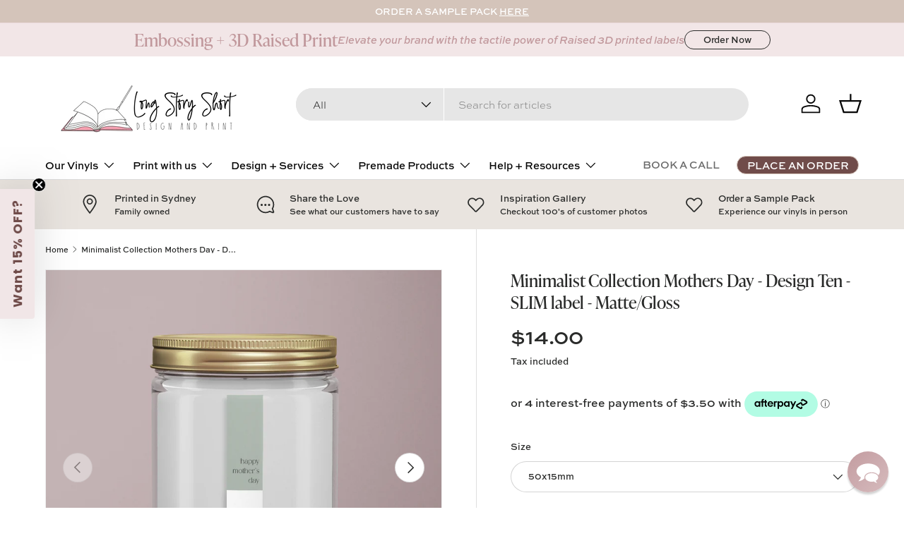

--- FILE ---
content_type: text/html; charset=utf-8
request_url: https://longstoryshortdesign.com.au/products/minimalist-collection-mothers-day-design-ten-slim-label-matte-gloss-clear
body_size: 66718
content:
<!doctype html>
<html class="no-js" lang="en" dir="ltr">
<head>
  <link rel="stylesheet" href="https://use.typekit.net/kva4iaq.css"><meta charset="utf-8">
<meta name="viewport" content="width=device-width,initial-scale=1">
<title>Minimalist Collection Mothers Day - Design Ten - SLIM label - Matte/Gl &ndash; Long Story Short Design and Print</title><link rel="canonical" href="https://longstoryshortdesign.com.au/products/minimalist-collection-mothers-day-design-ten-slim-label-matte-gloss-clear"><meta name="description" content="Sometimes you want your jar to stand out, want a minimal label, so we have created our SLIM labels just for this purpose! You could apply them vertically, or landscape across a jar. You can also use them on boxes too! We are excited to present our newest addition to our pre-made labels - the Minimalist Collection. This"><meta property="og:site_name" content="Long Story Short Design and Print">
<meta property="og:url" content="https://longstoryshortdesign.com.au/products/minimalist-collection-mothers-day-design-ten-slim-label-matte-gloss-clear">
<meta property="og:title" content="Minimalist Collection Mothers Day - Design Ten - SLIM label - Matte/Gl">
<meta property="og:type" content="product">
<meta property="og:description" content="Sometimes you want your jar to stand out, want a minimal label, so we have created our SLIM labels just for this purpose! You could apply them vertically, or landscape across a jar. You can also use them on boxes too! We are excited to present our newest addition to our pre-made labels - the Minimalist Collection. This"><meta property="og:image" content="http://longstoryshortdesign.com.au/cdn/shop/products/LSS1362_1ed17229-1a3e-4d2a-bcc3-26059d76e513.png?crop=center&height=1200&v=1679401898&width=1200">
  <meta property="og:image:secure_url" content="https://longstoryshortdesign.com.au/cdn/shop/products/LSS1362_1ed17229-1a3e-4d2a-bcc3-26059d76e513.png?crop=center&height=1200&v=1679401898&width=1200">
  <meta property="og:image:width" content="1200">
  <meta property="og:image:height" content="1200"><meta property="og:price:amount" content="14.00">
  <meta property="og:price:currency" content="AUD"><meta name="twitter:card" content="summary_large_image">
<meta name="twitter:title" content="Minimalist Collection Mothers Day - Design Ten - SLIM label - Matte/Gl">
<meta name="twitter:description" content="Sometimes you want your jar to stand out, want a minimal label, so we have created our SLIM labels just for this purpose! You could apply them vertically, or landscape across a jar. You can also use them on boxes too! We are excited to present our newest addition to our pre-made labels - the Minimalist Collection. This">
<link rel="preload" href="//longstoryshortdesign.com.au/cdn/shop/t/46/assets/main.css?v=44278639675774790661736834266" as="style"><style data-shopify>
@font-face {
  font-family: Lato;
  font-weight: 400;
  font-style: normal;
  font-display: swap;
  src: url("//longstoryshortdesign.com.au/cdn/fonts/lato/lato_n4.c3b93d431f0091c8be23185e15c9d1fee1e971c5.woff2") format("woff2"),
       url("//longstoryshortdesign.com.au/cdn/fonts/lato/lato_n4.d5c00c781efb195594fd2fd4ad04f7882949e327.woff") format("woff");
}
@font-face {
  font-family: Lato;
  font-weight: 700;
  font-style: normal;
  font-display: swap;
  src: url("//longstoryshortdesign.com.au/cdn/fonts/lato/lato_n7.900f219bc7337bc57a7a2151983f0a4a4d9d5dcf.woff2") format("woff2"),
       url("//longstoryshortdesign.com.au/cdn/fonts/lato/lato_n7.a55c60751adcc35be7c4f8a0313f9698598612ee.woff") format("woff");
}
@font-face {
  font-family: Lato;
  font-weight: 400;
  font-style: italic;
  font-display: swap;
  src: url("//longstoryshortdesign.com.au/cdn/fonts/lato/lato_i4.09c847adc47c2fefc3368f2e241a3712168bc4b6.woff2") format("woff2"),
       url("//longstoryshortdesign.com.au/cdn/fonts/lato/lato_i4.3c7d9eb6c1b0a2bf62d892c3ee4582b016d0f30c.woff") format("woff");
}
@font-face {
  font-family: Lato;
  font-weight: 700;
  font-style: italic;
  font-display: swap;
  src: url("//longstoryshortdesign.com.au/cdn/fonts/lato/lato_i7.16ba75868b37083a879b8dd9f2be44e067dfbf92.woff2") format("woff2"),
       url("//longstoryshortdesign.com.au/cdn/fonts/lato/lato_i7.4c07c2b3b7e64ab516aa2f2081d2bb0366b9dce8.woff") format("woff");
}
@font-face {
  font-family: Playfair;
  font-weight: 400;
  font-style: normal;
  font-display: swap;
  src: url("//longstoryshortdesign.com.au/cdn/fonts/playfair/playfair_n4.13d3b411a6dc3a2e96e8bdc666266166a065c857.woff2") format("woff2"),
       url("//longstoryshortdesign.com.au/cdn/fonts/playfair/playfair_n4.eccd5edeb74430cf755be464a2af96a922b8b9e0.woff") format("woff");
}
@font-face {
  font-family: Lato;
  font-weight: 500;
  font-style: normal;
  font-display: swap;
  src: url("//longstoryshortdesign.com.au/cdn/fonts/lato/lato_n5.b2fec044fbe05725e71d90882e5f3b21dae2efbd.woff2") format("woff2"),
       url("//longstoryshortdesign.com.au/cdn/fonts/lato/lato_n5.f25a9a5c73ff9372e69074488f99e8ac702b5447.woff") format("woff");
}
:root {
      --bg-color: 255 255 255 / 1.0;
      --bg-color-og: 255 255 255 / 1.0;
      --heading-color: 42 43 42;
      --text-color: 42 43 42;
      --text-color-og: 42 43 42;
      --scrollbar-color: 42 43 42;
      --link-color: 112 76 74;
      --link-color-og: 112 76 74;
      --star-color: 212 196 186;--swatch-border-color-default: 212 213 212;
        --swatch-border-color-active: 149 149 149;
        --swatch-card-size: 24px;
        --swatch-variant-picker-size: 64px;--color-scheme-1-bg: 233 228 223 / 1.0;
      --color-scheme-1-grad: linear-gradient(180deg, rgba(233, 228, 223, 1), rgba(233, 228, 223, 1) 100%);
      --color-scheme-1-heading: 42 43 42;
      --color-scheme-1-text: 42 43 42;
      --color-scheme-1-btn-bg: 112 76 74;
      --color-scheme-1-btn-text: 255 255 255;
      --color-scheme-1-btn-bg-hover: 142 110 108;--color-scheme-2-bg: 233 228 223 / 1.0;
      --color-scheme-2-grad: ;
      --color-scheme-2-heading: 112 76 74;
      --color-scheme-2-text: 112 76 74;
      --color-scheme-2-btn-bg: 112 76 74;
      --color-scheme-2-btn-text: 233 228 223;
      --color-scheme-2-btn-bg-hover: 139 106 102;--color-scheme-3-bg: 193 152 156 / 1.0;
      --color-scheme-3-grad: linear-gradient(46deg, rgba(242, 230, 231, 1) 8%, rgba(242, 230, 231, 1) 53%, rgba(242, 230, 231, 1) 89%);
      --color-scheme-3-heading: 193 152 156;
      --color-scheme-3-text: 193 152 156;
      --color-scheme-3-btn-bg: 42 43 42;
      --color-scheme-3-btn-text: 255 255 255;
      --color-scheme-3-btn-bg-hover: 82 83 82;

      --drawer-bg-color: 255 255 255 / 1.0;
      --drawer-text-color: 42 43 42;

      --panel-bg-color: 244 244 244 / 1.0;
      --panel-heading-color: 42 43 42;
      --panel-text-color: 42 43 42;

      --in-stock-text-color: 44 126 63;
      --low-stock-text-color: 210 134 26;
      --very-low-stock-text-color: 180 12 28;
      --no-stock-text-color: 119 119 119;
      --no-stock-backordered-text-color: 119 119 119;

      --error-bg-color: 233 228 223;
      --error-text-color: 180 12 28;
      --success-bg-color: 112 76 74;
      --success-text-color: 212 196 186;
      --info-bg-color: 233 228 223;
      --info-text-color: 42 43 42;

      --heading-font-family: Playfair, serif;
      --heading-font-style: normal;
      --heading-font-weight: 400;
      --heading-scale-start: 6;

      --navigation-font-family: Lato, sans-serif;
      --navigation-font-style: normal;
      --navigation-font-weight: 500;--heading-text-transform: none;
--subheading-text-transform: none;
      --body-font-family: Lato, sans-serif;
      --body-font-style: normal;
      --body-font-weight: 400;
      --body-font-size: 15;

      --section-gap: 48;
      --heading-gap: calc(8 * var(--space-unit));--grid-column-gap: 20px;--btn-bg-color: 212 196 186;
      --btn-bg-hover-color: 194 181 173;
      --btn-text-color: 42 43 42;
      --btn-bg-color-og: 212 196 186;
      --btn-text-color-og: 42 43 42;
      --btn-alt-bg-color: 112 76 74;
      --btn-alt-bg-alpha: 1.0;
      --btn-alt-text-color: 255 255 255;
      --btn-border-width: 1px;
      --btn-padding-y: 12px;

      
      --btn-border-radius: 27px;
      

      --btn-lg-border-radius: 50%;
      --btn-icon-border-radius: 50%;
      --input-with-btn-inner-radius: var(--btn-border-radius);

      --input-bg-color: 255 255 255 / 1.0;
      --input-text-color: 42 43 42;
      --input-border-width: 1px;
      --input-border-radius: 26px;
      --textarea-border-radius: 12px;
      --input-border-radius: 27px;
      --input-lg-border-radius: 33px;
      --input-bg-color-diff-3: #f7f7f7;
      --input-bg-color-diff-6: #f0f0f0;

      --modal-border-radius: 16px;
      --modal-overlay-color: 0 0 0;
      --modal-overlay-opacity: 0.4;
      --drawer-border-radius: 16px;
      --overlay-border-radius: 0px;

      --custom-label-bg-color: 212 196 186;
      --custom-label-text-color: 255 255 255;--new-label-bg-color: 112 76 74;
      --new-label-text-color: 255 255 255;--preorder-label-bg-color: 0 166 237;
      --preorder-label-text-color: 255 255 255;

      --collection-label-color: 0 126 18;

      --page-width: 1260px;
      --gutter-sm: 20px;
      --gutter-md: 32px;
      --gutter-lg: 64px;

      --payment-terms-bg-color: #ffffff;

      --coll-card-bg-color: #F9F9F9;
      --coll-card-border-color: #f2f2f2;

      --card-highlight-bg-color: #e9e4df;
      --card-highlight-text-color: 112 76 74;
      --card-highlight-border-color: #e9e4df;
        
          --aos-animate-duration: 0.6s;
        

        
          --aos-min-width: 600;
        
      

      --reading-width: 48em;
    }

    @media (max-width: 769px) {
      :root {
        --reading-width: 36em;
      }
    }
  </style><link rel="stylesheet" href="//longstoryshortdesign.com.au/cdn/shop/t/46/assets/main.css?v=44278639675774790661736834266">
  <script src="//longstoryshortdesign.com.au/cdn/shop/t/46/assets/main.js?v=76476094356780495751733273659" defer="defer"></script><link rel="preload" href="//longstoryshortdesign.com.au/cdn/fonts/lato/lato_n4.c3b93d431f0091c8be23185e15c9d1fee1e971c5.woff2" as="font" type="font/woff2" crossorigin fetchpriority="high"><link rel="preload" href="//longstoryshortdesign.com.au/cdn/fonts/playfair/playfair_n4.13d3b411a6dc3a2e96e8bdc666266166a065c857.woff2" as="font" type="font/woff2" crossorigin fetchpriority="high"><script>window.performance && window.performance.mark && window.performance.mark('shopify.content_for_header.start');</script><meta name="google-site-verification" content="rx6naJHS0cDCGFv7EHrW42xNeUa6ODtfXBEc6EOKEfs">
<meta id="shopify-digital-wallet" name="shopify-digital-wallet" content="/15368807/digital_wallets/dialog">
<meta name="shopify-checkout-api-token" content="428692e538f91d17a28c169285498276">
<meta id="in-context-paypal-metadata" data-shop-id="15368807" data-venmo-supported="false" data-environment="production" data-locale="en_US" data-paypal-v4="true" data-currency="AUD">
<link rel="alternate" type="application/json+oembed" href="https://longstoryshortdesign.com.au/products/minimalist-collection-mothers-day-design-ten-slim-label-matte-gloss-clear.oembed">
<script async="async" src="/checkouts/internal/preloads.js?locale=en-AU"></script>
<link rel="preconnect" href="https://shop.app" crossorigin="anonymous">
<script async="async" src="https://shop.app/checkouts/internal/preloads.js?locale=en-AU&shop_id=15368807" crossorigin="anonymous"></script>
<script id="apple-pay-shop-capabilities" type="application/json">{"shopId":15368807,"countryCode":"AU","currencyCode":"AUD","merchantCapabilities":["supports3DS"],"merchantId":"gid:\/\/shopify\/Shop\/15368807","merchantName":"Long Story Short Design and Print","requiredBillingContactFields":["postalAddress","email"],"requiredShippingContactFields":["postalAddress","email"],"shippingType":"shipping","supportedNetworks":["visa","masterCard","amex","jcb"],"total":{"type":"pending","label":"Long Story Short Design and Print","amount":"1.00"},"shopifyPaymentsEnabled":true,"supportsSubscriptions":true}</script>
<script id="shopify-features" type="application/json">{"accessToken":"428692e538f91d17a28c169285498276","betas":["rich-media-storefront-analytics"],"domain":"longstoryshortdesign.com.au","predictiveSearch":true,"shopId":15368807,"locale":"en"}</script>
<script>var Shopify = Shopify || {};
Shopify.shop = "candles-made-by-jes.myshopify.com";
Shopify.locale = "en";
Shopify.currency = {"active":"AUD","rate":"1.0"};
Shopify.country = "AU";
Shopify.theme = {"name":"Enterprise","id":148000604400,"schema_name":"Enterprise","schema_version":"1.6.2","theme_store_id":1657,"role":"main"};
Shopify.theme.handle = "null";
Shopify.theme.style = {"id":null,"handle":null};
Shopify.cdnHost = "longstoryshortdesign.com.au/cdn";
Shopify.routes = Shopify.routes || {};
Shopify.routes.root = "/";</script>
<script type="module">!function(o){(o.Shopify=o.Shopify||{}).modules=!0}(window);</script>
<script>!function(o){function n(){var o=[];function n(){o.push(Array.prototype.slice.apply(arguments))}return n.q=o,n}var t=o.Shopify=o.Shopify||{};t.loadFeatures=n(),t.autoloadFeatures=n()}(window);</script>
<script>
  window.ShopifyPay = window.ShopifyPay || {};
  window.ShopifyPay.apiHost = "shop.app\/pay";
  window.ShopifyPay.redirectState = null;
</script>
<script id="shop-js-analytics" type="application/json">{"pageType":"product"}</script>
<script defer="defer" async type="module" src="//longstoryshortdesign.com.au/cdn/shopifycloud/shop-js/modules/v2/client.init-shop-cart-sync_IZsNAliE.en.esm.js"></script>
<script defer="defer" async type="module" src="//longstoryshortdesign.com.au/cdn/shopifycloud/shop-js/modules/v2/chunk.common_0OUaOowp.esm.js"></script>
<script type="module">
  await import("//longstoryshortdesign.com.au/cdn/shopifycloud/shop-js/modules/v2/client.init-shop-cart-sync_IZsNAliE.en.esm.js");
await import("//longstoryshortdesign.com.au/cdn/shopifycloud/shop-js/modules/v2/chunk.common_0OUaOowp.esm.js");

  window.Shopify.SignInWithShop?.initShopCartSync?.({"fedCMEnabled":true,"windoidEnabled":true});

</script>
<script>
  window.Shopify = window.Shopify || {};
  if (!window.Shopify.featureAssets) window.Shopify.featureAssets = {};
  window.Shopify.featureAssets['shop-js'] = {"shop-cart-sync":["modules/v2/client.shop-cart-sync_DLOhI_0X.en.esm.js","modules/v2/chunk.common_0OUaOowp.esm.js"],"init-fed-cm":["modules/v2/client.init-fed-cm_C6YtU0w6.en.esm.js","modules/v2/chunk.common_0OUaOowp.esm.js"],"shop-button":["modules/v2/client.shop-button_BCMx7GTG.en.esm.js","modules/v2/chunk.common_0OUaOowp.esm.js"],"shop-cash-offers":["modules/v2/client.shop-cash-offers_BT26qb5j.en.esm.js","modules/v2/chunk.common_0OUaOowp.esm.js","modules/v2/chunk.modal_CGo_dVj3.esm.js"],"init-windoid":["modules/v2/client.init-windoid_B9PkRMql.en.esm.js","modules/v2/chunk.common_0OUaOowp.esm.js"],"init-shop-email-lookup-coordinator":["modules/v2/client.init-shop-email-lookup-coordinator_DZkqjsbU.en.esm.js","modules/v2/chunk.common_0OUaOowp.esm.js"],"shop-toast-manager":["modules/v2/client.shop-toast-manager_Di2EnuM7.en.esm.js","modules/v2/chunk.common_0OUaOowp.esm.js"],"shop-login-button":["modules/v2/client.shop-login-button_BtqW_SIO.en.esm.js","modules/v2/chunk.common_0OUaOowp.esm.js","modules/v2/chunk.modal_CGo_dVj3.esm.js"],"avatar":["modules/v2/client.avatar_BTnouDA3.en.esm.js"],"pay-button":["modules/v2/client.pay-button_CWa-C9R1.en.esm.js","modules/v2/chunk.common_0OUaOowp.esm.js"],"init-shop-cart-sync":["modules/v2/client.init-shop-cart-sync_IZsNAliE.en.esm.js","modules/v2/chunk.common_0OUaOowp.esm.js"],"init-customer-accounts":["modules/v2/client.init-customer-accounts_DenGwJTU.en.esm.js","modules/v2/client.shop-login-button_BtqW_SIO.en.esm.js","modules/v2/chunk.common_0OUaOowp.esm.js","modules/v2/chunk.modal_CGo_dVj3.esm.js"],"init-shop-for-new-customer-accounts":["modules/v2/client.init-shop-for-new-customer-accounts_JdHXxpS9.en.esm.js","modules/v2/client.shop-login-button_BtqW_SIO.en.esm.js","modules/v2/chunk.common_0OUaOowp.esm.js","modules/v2/chunk.modal_CGo_dVj3.esm.js"],"init-customer-accounts-sign-up":["modules/v2/client.init-customer-accounts-sign-up_D6__K_p8.en.esm.js","modules/v2/client.shop-login-button_BtqW_SIO.en.esm.js","modules/v2/chunk.common_0OUaOowp.esm.js","modules/v2/chunk.modal_CGo_dVj3.esm.js"],"checkout-modal":["modules/v2/client.checkout-modal_C_ZQDY6s.en.esm.js","modules/v2/chunk.common_0OUaOowp.esm.js","modules/v2/chunk.modal_CGo_dVj3.esm.js"],"shop-follow-button":["modules/v2/client.shop-follow-button_XetIsj8l.en.esm.js","modules/v2/chunk.common_0OUaOowp.esm.js","modules/v2/chunk.modal_CGo_dVj3.esm.js"],"lead-capture":["modules/v2/client.lead-capture_DvA72MRN.en.esm.js","modules/v2/chunk.common_0OUaOowp.esm.js","modules/v2/chunk.modal_CGo_dVj3.esm.js"],"shop-login":["modules/v2/client.shop-login_ClXNxyh6.en.esm.js","modules/v2/chunk.common_0OUaOowp.esm.js","modules/v2/chunk.modal_CGo_dVj3.esm.js"],"payment-terms":["modules/v2/client.payment-terms_CNlwjfZz.en.esm.js","modules/v2/chunk.common_0OUaOowp.esm.js","modules/v2/chunk.modal_CGo_dVj3.esm.js"]};
</script>
<script>(function() {
  var isLoaded = false;
  function asyncLoad() {
    if (isLoaded) return;
    isLoaded = true;
    var urls = ["https:\/\/apps.techdignity.com\/terms-and-conditions\/public\/js\/td-termsandcondition.js?shop=candles-made-by-jes.myshopify.com","\/\/www.powr.io\/powr.js?powr-token=candles-made-by-jes.myshopify.com\u0026external-type=shopify\u0026shop=candles-made-by-jes.myshopify.com"];
    for (var i = 0; i < urls.length; i++) {
      var s = document.createElement('script');
      s.type = 'text/javascript';
      s.async = true;
      s.src = urls[i];
      var x = document.getElementsByTagName('script')[0];
      x.parentNode.insertBefore(s, x);
    }
  };
  if(window.attachEvent) {
    window.attachEvent('onload', asyncLoad);
  } else {
    window.addEventListener('load', asyncLoad, false);
  }
})();</script>
<script id="__st">var __st={"a":15368807,"offset":39600,"reqid":"a120bbbb-8fd4-4574-92dd-301c5ac0e119-1768473778","pageurl":"longstoryshortdesign.com.au\/products\/minimalist-collection-mothers-day-design-ten-slim-label-matte-gloss-clear","u":"c649284a8992","p":"product","rtyp":"product","rid":8236356206832};</script>
<script>window.ShopifyPaypalV4VisibilityTracking = true;</script>
<script id="captcha-bootstrap">!function(){'use strict';const t='contact',e='account',n='new_comment',o=[[t,t],['blogs',n],['comments',n],[t,'customer']],c=[[e,'customer_login'],[e,'guest_login'],[e,'recover_customer_password'],[e,'create_customer']],r=t=>t.map((([t,e])=>`form[action*='/${t}']:not([data-nocaptcha='true']) input[name='form_type'][value='${e}']`)).join(','),a=t=>()=>t?[...document.querySelectorAll(t)].map((t=>t.form)):[];function s(){const t=[...o],e=r(t);return a(e)}const i='password',u='form_key',d=['recaptcha-v3-token','g-recaptcha-response','h-captcha-response',i],f=()=>{try{return window.sessionStorage}catch{return}},m='__shopify_v',_=t=>t.elements[u];function p(t,e,n=!1){try{const o=window.sessionStorage,c=JSON.parse(o.getItem(e)),{data:r}=function(t){const{data:e,action:n}=t;return t[m]||n?{data:e,action:n}:{data:t,action:n}}(c);for(const[e,n]of Object.entries(r))t.elements[e]&&(t.elements[e].value=n);n&&o.removeItem(e)}catch(o){console.error('form repopulation failed',{error:o})}}const l='form_type',E='cptcha';function T(t){t.dataset[E]=!0}const w=window,h=w.document,L='Shopify',v='ce_forms',y='captcha';let A=!1;((t,e)=>{const n=(g='f06e6c50-85a8-45c8-87d0-21a2b65856fe',I='https://cdn.shopify.com/shopifycloud/storefront-forms-hcaptcha/ce_storefront_forms_captcha_hcaptcha.v1.5.2.iife.js',D={infoText:'Protected by hCaptcha',privacyText:'Privacy',termsText:'Terms'},(t,e,n)=>{const o=w[L][v],c=o.bindForm;if(c)return c(t,g,e,D).then(n);var r;o.q.push([[t,g,e,D],n]),r=I,A||(h.body.append(Object.assign(h.createElement('script'),{id:'captcha-provider',async:!0,src:r})),A=!0)});var g,I,D;w[L]=w[L]||{},w[L][v]=w[L][v]||{},w[L][v].q=[],w[L][y]=w[L][y]||{},w[L][y].protect=function(t,e){n(t,void 0,e),T(t)},Object.freeze(w[L][y]),function(t,e,n,w,h,L){const[v,y,A,g]=function(t,e,n){const i=e?o:[],u=t?c:[],d=[...i,...u],f=r(d),m=r(i),_=r(d.filter((([t,e])=>n.includes(e))));return[a(f),a(m),a(_),s()]}(w,h,L),I=t=>{const e=t.target;return e instanceof HTMLFormElement?e:e&&e.form},D=t=>v().includes(t);t.addEventListener('submit',(t=>{const e=I(t);if(!e)return;const n=D(e)&&!e.dataset.hcaptchaBound&&!e.dataset.recaptchaBound,o=_(e),c=g().includes(e)&&(!o||!o.value);(n||c)&&t.preventDefault(),c&&!n&&(function(t){try{if(!f())return;!function(t){const e=f();if(!e)return;const n=_(t);if(!n)return;const o=n.value;o&&e.removeItem(o)}(t);const e=Array.from(Array(32),(()=>Math.random().toString(36)[2])).join('');!function(t,e){_(t)||t.append(Object.assign(document.createElement('input'),{type:'hidden',name:u})),t.elements[u].value=e}(t,e),function(t,e){const n=f();if(!n)return;const o=[...t.querySelectorAll(`input[type='${i}']`)].map((({name:t})=>t)),c=[...d,...o],r={};for(const[a,s]of new FormData(t).entries())c.includes(a)||(r[a]=s);n.setItem(e,JSON.stringify({[m]:1,action:t.action,data:r}))}(t,e)}catch(e){console.error('failed to persist form',e)}}(e),e.submit())}));const S=(t,e)=>{t&&!t.dataset[E]&&(n(t,e.some((e=>e===t))),T(t))};for(const o of['focusin','change'])t.addEventListener(o,(t=>{const e=I(t);D(e)&&S(e,y())}));const B=e.get('form_key'),M=e.get(l),P=B&&M;t.addEventListener('DOMContentLoaded',(()=>{const t=y();if(P)for(const e of t)e.elements[l].value===M&&p(e,B);[...new Set([...A(),...v().filter((t=>'true'===t.dataset.shopifyCaptcha))])].forEach((e=>S(e,t)))}))}(h,new URLSearchParams(w.location.search),n,t,e,['guest_login'])})(!0,!0)}();</script>
<script integrity="sha256-4kQ18oKyAcykRKYeNunJcIwy7WH5gtpwJnB7kiuLZ1E=" data-source-attribution="shopify.loadfeatures" defer="defer" src="//longstoryshortdesign.com.au/cdn/shopifycloud/storefront/assets/storefront/load_feature-a0a9edcb.js" crossorigin="anonymous"></script>
<script crossorigin="anonymous" defer="defer" src="//longstoryshortdesign.com.au/cdn/shopifycloud/storefront/assets/shopify_pay/storefront-65b4c6d7.js?v=20250812"></script>
<script data-source-attribution="shopify.dynamic_checkout.dynamic.init">var Shopify=Shopify||{};Shopify.PaymentButton=Shopify.PaymentButton||{isStorefrontPortableWallets:!0,init:function(){window.Shopify.PaymentButton.init=function(){};var t=document.createElement("script");t.src="https://longstoryshortdesign.com.au/cdn/shopifycloud/portable-wallets/latest/portable-wallets.en.js",t.type="module",document.head.appendChild(t)}};
</script>
<script data-source-attribution="shopify.dynamic_checkout.buyer_consent">
  function portableWalletsHideBuyerConsent(e){var t=document.getElementById("shopify-buyer-consent"),n=document.getElementById("shopify-subscription-policy-button");t&&n&&(t.classList.add("hidden"),t.setAttribute("aria-hidden","true"),n.removeEventListener("click",e))}function portableWalletsShowBuyerConsent(e){var t=document.getElementById("shopify-buyer-consent"),n=document.getElementById("shopify-subscription-policy-button");t&&n&&(t.classList.remove("hidden"),t.removeAttribute("aria-hidden"),n.addEventListener("click",e))}window.Shopify?.PaymentButton&&(window.Shopify.PaymentButton.hideBuyerConsent=portableWalletsHideBuyerConsent,window.Shopify.PaymentButton.showBuyerConsent=portableWalletsShowBuyerConsent);
</script>
<script data-source-attribution="shopify.dynamic_checkout.cart.bootstrap">document.addEventListener("DOMContentLoaded",(function(){function t(){return document.querySelector("shopify-accelerated-checkout-cart, shopify-accelerated-checkout")}if(t())Shopify.PaymentButton.init();else{new MutationObserver((function(e,n){t()&&(Shopify.PaymentButton.init(),n.disconnect())})).observe(document.body,{childList:!0,subtree:!0})}}));
</script>
<link id="shopify-accelerated-checkout-styles" rel="stylesheet" media="screen" href="https://longstoryshortdesign.com.au/cdn/shopifycloud/portable-wallets/latest/accelerated-checkout-backwards-compat.css" crossorigin="anonymous">
<style id="shopify-accelerated-checkout-cart">
        #shopify-buyer-consent {
  margin-top: 1em;
  display: inline-block;
  width: 100%;
}

#shopify-buyer-consent.hidden {
  display: none;
}

#shopify-subscription-policy-button {
  background: none;
  border: none;
  padding: 0;
  text-decoration: underline;
  font-size: inherit;
  cursor: pointer;
}

#shopify-subscription-policy-button::before {
  box-shadow: none;
}

      </style>
<script id="sections-script" data-sections="header,footer" defer="defer" src="//longstoryshortdesign.com.au/cdn/shop/t/46/compiled_assets/scripts.js?9312"></script>
<script>window.performance && window.performance.mark && window.performance.mark('shopify.content_for_header.end');</script>

    <script src="//longstoryshortdesign.com.au/cdn/shop/t/46/assets/animate-on-scroll.js?v=15249566486942820451733273658" defer="defer"></script>
    <link rel="stylesheet" href="//longstoryshortdesign.com.au/cdn/shop/t/46/assets/animate-on-scroll.css?v=116194678796051782541733273658">
  

  <script>document.documentElement.className = document.documentElement.className.replace('no-js', 'js');</script><!-- CC Custom Head Start --><!-- CC Custom Head End --><!-- BEGIN app block: shopify://apps/klaviyo-email-marketing-sms/blocks/klaviyo-onsite-embed/2632fe16-c075-4321-a88b-50b567f42507 -->












  <script async src="https://static.klaviyo.com/onsite/js/JwN8Dz/klaviyo.js?company_id=JwN8Dz"></script>
  <script>!function(){if(!window.klaviyo){window._klOnsite=window._klOnsite||[];try{window.klaviyo=new Proxy({},{get:function(n,i){return"push"===i?function(){var n;(n=window._klOnsite).push.apply(n,arguments)}:function(){for(var n=arguments.length,o=new Array(n),w=0;w<n;w++)o[w]=arguments[w];var t="function"==typeof o[o.length-1]?o.pop():void 0,e=new Promise((function(n){window._klOnsite.push([i].concat(o,[function(i){t&&t(i),n(i)}]))}));return e}}})}catch(n){window.klaviyo=window.klaviyo||[],window.klaviyo.push=function(){var n;(n=window._klOnsite).push.apply(n,arguments)}}}}();</script>

  
    <script id="viewed_product">
      if (item == null) {
        var _learnq = _learnq || [];

        var MetafieldReviews = null
        var MetafieldYotpoRating = null
        var MetafieldYotpoCount = null
        var MetafieldLooxRating = null
        var MetafieldLooxCount = null
        var okendoProduct = null
        var okendoProductReviewCount = null
        var okendoProductReviewAverageValue = null
        try {
          // The following fields are used for Customer Hub recently viewed in order to add reviews.
          // This information is not part of __kla_viewed. Instead, it is part of __kla_viewed_reviewed_items
          MetafieldReviews = {};
          MetafieldYotpoRating = null
          MetafieldYotpoCount = null
          MetafieldLooxRating = null
          MetafieldLooxCount = null

          okendoProduct = null
          // If the okendo metafield is not legacy, it will error, which then requires the new json formatted data
          if (okendoProduct && 'error' in okendoProduct) {
            okendoProduct = null
          }
          okendoProductReviewCount = okendoProduct ? okendoProduct.reviewCount : null
          okendoProductReviewAverageValue = okendoProduct ? okendoProduct.reviewAverageValue : null
        } catch (error) {
          console.error('Error in Klaviyo onsite reviews tracking:', error);
        }

        var item = {
          Name: "Minimalist Collection Mothers Day - Design Ten - SLIM label - Matte\/Gloss",
          ProductID: 8236356206832,
          Categories: ["All premade Vinyl Labels","All Products","minimalist collection","Minimalist Mothers Day Collection design TEN","Mothers Day Matte\/Gloss Vinyl Label Packs","Mothers Day Slim Labels","Mothers Day Vinyl Label Packs","The Minimalist Collection","The Minimalist Collection - Mother's Day"],
          ImageURL: "https://longstoryshortdesign.com.au/cdn/shop/products/LSS1362_1ed17229-1a3e-4d2a-bcc3-26059d76e513_grande.png?v=1679401898",
          URL: "https://longstoryshortdesign.com.au/products/minimalist-collection-mothers-day-design-ten-slim-label-matte-gloss-clear",
          Brand: "Long Story Short Design and Print",
          Price: "$14.00",
          Value: "14.00",
          CompareAtPrice: "$0.00"
        };
        _learnq.push(['track', 'Viewed Product', item]);
        _learnq.push(['trackViewedItem', {
          Title: item.Name,
          ItemId: item.ProductID,
          Categories: item.Categories,
          ImageUrl: item.ImageURL,
          Url: item.URL,
          Metadata: {
            Brand: item.Brand,
            Price: item.Price,
            Value: item.Value,
            CompareAtPrice: item.CompareAtPrice
          },
          metafields:{
            reviews: MetafieldReviews,
            yotpo:{
              rating: MetafieldYotpoRating,
              count: MetafieldYotpoCount,
            },
            loox:{
              rating: MetafieldLooxRating,
              count: MetafieldLooxCount,
            },
            okendo: {
              rating: okendoProductReviewAverageValue,
              count: okendoProductReviewCount,
            }
          }
        }]);
      }
    </script>
  




  <script>
    window.klaviyoReviewsProductDesignMode = false
  </script>



  <!-- BEGIN app snippet: customer-hub-data --><script>
  if (!window.customerHub) {
    window.customerHub = {};
  }
  window.customerHub.storefrontRoutes = {
    login: "/account/login?return_url=%2F%23k-hub",
    register: "/account/register?return_url=%2F%23k-hub",
    logout: "/account/logout",
    profile: "/account",
    addresses: "/account/addresses",
  };
  
  window.customerHub.userId = null;
  
  window.customerHub.storeDomain = "candles-made-by-jes.myshopify.com";

  
    window.customerHub.activeProduct = {
      name: "Minimalist Collection Mothers Day - Design Ten - SLIM label - Matte\/Gloss",
      category: null,
      imageUrl: "https://longstoryshortdesign.com.au/cdn/shop/products/LSS1362_1ed17229-1a3e-4d2a-bcc3-26059d76e513_grande.png?v=1679401898",
      id: "8236356206832",
      link: "https://longstoryshortdesign.com.au/products/minimalist-collection-mothers-day-design-ten-slim-label-matte-gloss-clear",
      variants: [
        
          {
            id: "43910242861296",
            
            imageUrl: null,
            
            price: "1400",
            currency: "AUD",
            availableForSale: true,
            title: "50x15mm \/ White \/ Gloss",
          },
        
          {
            id: "43910242894064",
            
            imageUrl: null,
            
            price: "1400",
            currency: "AUD",
            availableForSale: true,
            title: "50x15mm \/ White \/ Matte",
          },
        
          {
            id: "43910242959600",
            
            imageUrl: null,
            
            price: "1400",
            currency: "AUD",
            availableForSale: true,
            title: "50x15mm \/ Black \/ Gloss",
          },
        
          {
            id: "43910242992368",
            
            imageUrl: null,
            
            price: "1400",
            currency: "AUD",
            availableForSale: true,
            title: "50x15mm \/ Black \/ Matte",
          },
        
          {
            id: "43910243057904",
            
            imageUrl: null,
            
            price: "1400",
            currency: "AUD",
            availableForSale: true,
            title: "50x15mm \/ Taupe \/ Gloss",
          },
        
          {
            id: "43910243090672",
            
            imageUrl: null,
            
            price: "1400",
            currency: "AUD",
            availableForSale: true,
            title: "50x15mm \/ Taupe \/ Matte",
          },
        
          {
            id: "43910243156208",
            
            imageUrl: null,
            
            price: "1400",
            currency: "AUD",
            availableForSale: true,
            title: "50x15mm \/ Burnt Orange \/ Gloss",
          },
        
          {
            id: "43910243188976",
            
            imageUrl: null,
            
            price: "1400",
            currency: "AUD",
            availableForSale: true,
            title: "50x15mm \/ Burnt Orange \/ Matte",
          },
        
          {
            id: "43910243254512",
            
            imageUrl: null,
            
            price: "1400",
            currency: "AUD",
            availableForSale: true,
            title: "50x15mm \/ Dusty Green \/ Gloss",
          },
        
          {
            id: "43910243287280",
            
            imageUrl: null,
            
            price: "1400",
            currency: "AUD",
            availableForSale: true,
            title: "50x15mm \/ Dusty Green \/ Matte",
          },
        
          {
            id: "43910243352816",
            
            imageUrl: null,
            
            price: "1400",
            currency: "AUD",
            availableForSale: true,
            title: "50x15mm \/ Sandstone \/ Gloss",
          },
        
          {
            id: "43910243385584",
            
            imageUrl: null,
            
            price: "1400",
            currency: "AUD",
            availableForSale: true,
            title: "50x15mm \/ Sandstone \/ Matte",
          },
        
          {
            id: "43910243451120",
            
            imageUrl: null,
            
            price: "1400",
            currency: "AUD",
            availableForSale: true,
            title: "50x15mm \/ Grey \/ Gloss",
          },
        
          {
            id: "43910243483888",
            
            imageUrl: null,
            
            price: "1400",
            currency: "AUD",
            availableForSale: true,
            title: "50x15mm \/ Grey \/ Matte",
          },
        
          {
            id: "43910243549424",
            
            imageUrl: null,
            
            price: "1600",
            currency: "AUD",
            availableForSale: true,
            title: "70x20mm \/ White \/ Gloss",
          },
        
          {
            id: "43910243582192",
            
            imageUrl: null,
            
            price: "1600",
            currency: "AUD",
            availableForSale: true,
            title: "70x20mm \/ White \/ Matte",
          },
        
          {
            id: "43910243647728",
            
            imageUrl: null,
            
            price: "1600",
            currency: "AUD",
            availableForSale: true,
            title: "70x20mm \/ Black \/ Gloss",
          },
        
          {
            id: "43910243680496",
            
            imageUrl: null,
            
            price: "1600",
            currency: "AUD",
            availableForSale: true,
            title: "70x20mm \/ Black \/ Matte",
          },
        
          {
            id: "43910243746032",
            
            imageUrl: null,
            
            price: "1600",
            currency: "AUD",
            availableForSale: true,
            title: "70x20mm \/ Taupe \/ Gloss",
          },
        
          {
            id: "43910243778800",
            
            imageUrl: null,
            
            price: "1600",
            currency: "AUD",
            availableForSale: true,
            title: "70x20mm \/ Taupe \/ Matte",
          },
        
          {
            id: "43910243844336",
            
            imageUrl: null,
            
            price: "1600",
            currency: "AUD",
            availableForSale: true,
            title: "70x20mm \/ Burnt Orange \/ Gloss",
          },
        
          {
            id: "43910243877104",
            
            imageUrl: null,
            
            price: "1600",
            currency: "AUD",
            availableForSale: true,
            title: "70x20mm \/ Burnt Orange \/ Matte",
          },
        
          {
            id: "43910243942640",
            
            imageUrl: null,
            
            price: "1600",
            currency: "AUD",
            availableForSale: true,
            title: "70x20mm \/ Dusty Green \/ Gloss",
          },
        
          {
            id: "43910243975408",
            
            imageUrl: null,
            
            price: "1600",
            currency: "AUD",
            availableForSale: true,
            title: "70x20mm \/ Dusty Green \/ Matte",
          },
        
          {
            id: "43910244040944",
            
            imageUrl: null,
            
            price: "1600",
            currency: "AUD",
            availableForSale: true,
            title: "70x20mm \/ Sandstone \/ Gloss",
          },
        
          {
            id: "43910244073712",
            
            imageUrl: null,
            
            price: "1600",
            currency: "AUD",
            availableForSale: true,
            title: "70x20mm \/ Sandstone \/ Matte",
          },
        
          {
            id: "43910244139248",
            
            imageUrl: null,
            
            price: "1600",
            currency: "AUD",
            availableForSale: true,
            title: "70x20mm \/ Grey \/ Gloss",
          },
        
          {
            id: "43910244172016",
            
            imageUrl: null,
            
            price: "1600",
            currency: "AUD",
            availableForSale: true,
            title: "70x20mm \/ Grey \/ Matte",
          },
        
      ],
    };
    window.customerHub.activeProduct.variants.forEach((variant) => {
        
        variant.price = `${variant.price.slice(0, -2)}.${variant.price.slice(-2)}`;
    });
  

  
    window.customerHub.storeLocale = {
        currentLanguage: 'en',
        currentCountry: 'AU',
        availableLanguages: [
          
            {
              iso_code: 'en',
              endonym_name: 'English'
            }
          
        ],
        availableCountries: [
          
            {
              iso_code: 'AF',
              name: 'Afghanistan',
              currency_code: 'AUD'
            },
          
            {
              iso_code: 'AX',
              name: 'Åland Islands',
              currency_code: 'AUD'
            },
          
            {
              iso_code: 'AL',
              name: 'Albania',
              currency_code: 'AUD'
            },
          
            {
              iso_code: 'DZ',
              name: 'Algeria',
              currency_code: 'AUD'
            },
          
            {
              iso_code: 'AD',
              name: 'Andorra',
              currency_code: 'AUD'
            },
          
            {
              iso_code: 'AO',
              name: 'Angola',
              currency_code: 'AUD'
            },
          
            {
              iso_code: 'AI',
              name: 'Anguilla',
              currency_code: 'AUD'
            },
          
            {
              iso_code: 'AG',
              name: 'Antigua &amp; Barbuda',
              currency_code: 'AUD'
            },
          
            {
              iso_code: 'AR',
              name: 'Argentina',
              currency_code: 'AUD'
            },
          
            {
              iso_code: 'AM',
              name: 'Armenia',
              currency_code: 'AUD'
            },
          
            {
              iso_code: 'AW',
              name: 'Aruba',
              currency_code: 'AUD'
            },
          
            {
              iso_code: 'AC',
              name: 'Ascension Island',
              currency_code: 'AUD'
            },
          
            {
              iso_code: 'AU',
              name: 'Australia',
              currency_code: 'AUD'
            },
          
            {
              iso_code: 'AT',
              name: 'Austria',
              currency_code: 'AUD'
            },
          
            {
              iso_code: 'AZ',
              name: 'Azerbaijan',
              currency_code: 'AUD'
            },
          
            {
              iso_code: 'BS',
              name: 'Bahamas',
              currency_code: 'AUD'
            },
          
            {
              iso_code: 'BH',
              name: 'Bahrain',
              currency_code: 'AUD'
            },
          
            {
              iso_code: 'BD',
              name: 'Bangladesh',
              currency_code: 'AUD'
            },
          
            {
              iso_code: 'BB',
              name: 'Barbados',
              currency_code: 'AUD'
            },
          
            {
              iso_code: 'BY',
              name: 'Belarus',
              currency_code: 'AUD'
            },
          
            {
              iso_code: 'BE',
              name: 'Belgium',
              currency_code: 'AUD'
            },
          
            {
              iso_code: 'BZ',
              name: 'Belize',
              currency_code: 'AUD'
            },
          
            {
              iso_code: 'BJ',
              name: 'Benin',
              currency_code: 'AUD'
            },
          
            {
              iso_code: 'BM',
              name: 'Bermuda',
              currency_code: 'AUD'
            },
          
            {
              iso_code: 'BT',
              name: 'Bhutan',
              currency_code: 'AUD'
            },
          
            {
              iso_code: 'BO',
              name: 'Bolivia',
              currency_code: 'AUD'
            },
          
            {
              iso_code: 'BA',
              name: 'Bosnia &amp; Herzegovina',
              currency_code: 'AUD'
            },
          
            {
              iso_code: 'BW',
              name: 'Botswana',
              currency_code: 'AUD'
            },
          
            {
              iso_code: 'BR',
              name: 'Brazil',
              currency_code: 'AUD'
            },
          
            {
              iso_code: 'IO',
              name: 'British Indian Ocean Territory',
              currency_code: 'AUD'
            },
          
            {
              iso_code: 'VG',
              name: 'British Virgin Islands',
              currency_code: 'AUD'
            },
          
            {
              iso_code: 'BN',
              name: 'Brunei',
              currency_code: 'AUD'
            },
          
            {
              iso_code: 'BG',
              name: 'Bulgaria',
              currency_code: 'AUD'
            },
          
            {
              iso_code: 'BF',
              name: 'Burkina Faso',
              currency_code: 'AUD'
            },
          
            {
              iso_code: 'BI',
              name: 'Burundi',
              currency_code: 'AUD'
            },
          
            {
              iso_code: 'KH',
              name: 'Cambodia',
              currency_code: 'AUD'
            },
          
            {
              iso_code: 'CM',
              name: 'Cameroon',
              currency_code: 'AUD'
            },
          
            {
              iso_code: 'CA',
              name: 'Canada',
              currency_code: 'AUD'
            },
          
            {
              iso_code: 'CV',
              name: 'Cape Verde',
              currency_code: 'AUD'
            },
          
            {
              iso_code: 'BQ',
              name: 'Caribbean Netherlands',
              currency_code: 'AUD'
            },
          
            {
              iso_code: 'KY',
              name: 'Cayman Islands',
              currency_code: 'AUD'
            },
          
            {
              iso_code: 'CF',
              name: 'Central African Republic',
              currency_code: 'AUD'
            },
          
            {
              iso_code: 'TD',
              name: 'Chad',
              currency_code: 'AUD'
            },
          
            {
              iso_code: 'CL',
              name: 'Chile',
              currency_code: 'AUD'
            },
          
            {
              iso_code: 'CN',
              name: 'China',
              currency_code: 'AUD'
            },
          
            {
              iso_code: 'CX',
              name: 'Christmas Island',
              currency_code: 'AUD'
            },
          
            {
              iso_code: 'CC',
              name: 'Cocos (Keeling) Islands',
              currency_code: 'AUD'
            },
          
            {
              iso_code: 'CO',
              name: 'Colombia',
              currency_code: 'AUD'
            },
          
            {
              iso_code: 'KM',
              name: 'Comoros',
              currency_code: 'AUD'
            },
          
            {
              iso_code: 'CG',
              name: 'Congo - Brazzaville',
              currency_code: 'AUD'
            },
          
            {
              iso_code: 'CD',
              name: 'Congo - Kinshasa',
              currency_code: 'AUD'
            },
          
            {
              iso_code: 'CK',
              name: 'Cook Islands',
              currency_code: 'AUD'
            },
          
            {
              iso_code: 'CR',
              name: 'Costa Rica',
              currency_code: 'AUD'
            },
          
            {
              iso_code: 'CI',
              name: 'Côte d’Ivoire',
              currency_code: 'AUD'
            },
          
            {
              iso_code: 'HR',
              name: 'Croatia',
              currency_code: 'AUD'
            },
          
            {
              iso_code: 'CW',
              name: 'Curaçao',
              currency_code: 'AUD'
            },
          
            {
              iso_code: 'CY',
              name: 'Cyprus',
              currency_code: 'AUD'
            },
          
            {
              iso_code: 'CZ',
              name: 'Czechia',
              currency_code: 'AUD'
            },
          
            {
              iso_code: 'DK',
              name: 'Denmark',
              currency_code: 'AUD'
            },
          
            {
              iso_code: 'DJ',
              name: 'Djibouti',
              currency_code: 'AUD'
            },
          
            {
              iso_code: 'DM',
              name: 'Dominica',
              currency_code: 'AUD'
            },
          
            {
              iso_code: 'DO',
              name: 'Dominican Republic',
              currency_code: 'AUD'
            },
          
            {
              iso_code: 'EC',
              name: 'Ecuador',
              currency_code: 'AUD'
            },
          
            {
              iso_code: 'EG',
              name: 'Egypt',
              currency_code: 'AUD'
            },
          
            {
              iso_code: 'SV',
              name: 'El Salvador',
              currency_code: 'AUD'
            },
          
            {
              iso_code: 'GQ',
              name: 'Equatorial Guinea',
              currency_code: 'AUD'
            },
          
            {
              iso_code: 'ER',
              name: 'Eritrea',
              currency_code: 'AUD'
            },
          
            {
              iso_code: 'EE',
              name: 'Estonia',
              currency_code: 'AUD'
            },
          
            {
              iso_code: 'SZ',
              name: 'Eswatini',
              currency_code: 'AUD'
            },
          
            {
              iso_code: 'ET',
              name: 'Ethiopia',
              currency_code: 'AUD'
            },
          
            {
              iso_code: 'FK',
              name: 'Falkland Islands',
              currency_code: 'AUD'
            },
          
            {
              iso_code: 'FO',
              name: 'Faroe Islands',
              currency_code: 'AUD'
            },
          
            {
              iso_code: 'FJ',
              name: 'Fiji',
              currency_code: 'AUD'
            },
          
            {
              iso_code: 'FI',
              name: 'Finland',
              currency_code: 'AUD'
            },
          
            {
              iso_code: 'FR',
              name: 'France',
              currency_code: 'AUD'
            },
          
            {
              iso_code: 'GF',
              name: 'French Guiana',
              currency_code: 'AUD'
            },
          
            {
              iso_code: 'PF',
              name: 'French Polynesia',
              currency_code: 'AUD'
            },
          
            {
              iso_code: 'TF',
              name: 'French Southern Territories',
              currency_code: 'AUD'
            },
          
            {
              iso_code: 'GA',
              name: 'Gabon',
              currency_code: 'AUD'
            },
          
            {
              iso_code: 'GM',
              name: 'Gambia',
              currency_code: 'AUD'
            },
          
            {
              iso_code: 'GE',
              name: 'Georgia',
              currency_code: 'AUD'
            },
          
            {
              iso_code: 'DE',
              name: 'Germany',
              currency_code: 'AUD'
            },
          
            {
              iso_code: 'GH',
              name: 'Ghana',
              currency_code: 'AUD'
            },
          
            {
              iso_code: 'GI',
              name: 'Gibraltar',
              currency_code: 'AUD'
            },
          
            {
              iso_code: 'GR',
              name: 'Greece',
              currency_code: 'AUD'
            },
          
            {
              iso_code: 'GL',
              name: 'Greenland',
              currency_code: 'AUD'
            },
          
            {
              iso_code: 'GD',
              name: 'Grenada',
              currency_code: 'AUD'
            },
          
            {
              iso_code: 'GP',
              name: 'Guadeloupe',
              currency_code: 'AUD'
            },
          
            {
              iso_code: 'GT',
              name: 'Guatemala',
              currency_code: 'AUD'
            },
          
            {
              iso_code: 'GG',
              name: 'Guernsey',
              currency_code: 'AUD'
            },
          
            {
              iso_code: 'GN',
              name: 'Guinea',
              currency_code: 'AUD'
            },
          
            {
              iso_code: 'GW',
              name: 'Guinea-Bissau',
              currency_code: 'AUD'
            },
          
            {
              iso_code: 'GY',
              name: 'Guyana',
              currency_code: 'AUD'
            },
          
            {
              iso_code: 'HT',
              name: 'Haiti',
              currency_code: 'AUD'
            },
          
            {
              iso_code: 'HN',
              name: 'Honduras',
              currency_code: 'AUD'
            },
          
            {
              iso_code: 'HK',
              name: 'Hong Kong SAR',
              currency_code: 'AUD'
            },
          
            {
              iso_code: 'HU',
              name: 'Hungary',
              currency_code: 'AUD'
            },
          
            {
              iso_code: 'IS',
              name: 'Iceland',
              currency_code: 'AUD'
            },
          
            {
              iso_code: 'IN',
              name: 'India',
              currency_code: 'AUD'
            },
          
            {
              iso_code: 'ID',
              name: 'Indonesia',
              currency_code: 'AUD'
            },
          
            {
              iso_code: 'IQ',
              name: 'Iraq',
              currency_code: 'AUD'
            },
          
            {
              iso_code: 'IE',
              name: 'Ireland',
              currency_code: 'AUD'
            },
          
            {
              iso_code: 'IM',
              name: 'Isle of Man',
              currency_code: 'AUD'
            },
          
            {
              iso_code: 'IL',
              name: 'Israel',
              currency_code: 'AUD'
            },
          
            {
              iso_code: 'IT',
              name: 'Italy',
              currency_code: 'AUD'
            },
          
            {
              iso_code: 'JM',
              name: 'Jamaica',
              currency_code: 'AUD'
            },
          
            {
              iso_code: 'JP',
              name: 'Japan',
              currency_code: 'AUD'
            },
          
            {
              iso_code: 'JE',
              name: 'Jersey',
              currency_code: 'AUD'
            },
          
            {
              iso_code: 'JO',
              name: 'Jordan',
              currency_code: 'AUD'
            },
          
            {
              iso_code: 'KZ',
              name: 'Kazakhstan',
              currency_code: 'AUD'
            },
          
            {
              iso_code: 'KE',
              name: 'Kenya',
              currency_code: 'AUD'
            },
          
            {
              iso_code: 'KI',
              name: 'Kiribati',
              currency_code: 'AUD'
            },
          
            {
              iso_code: 'XK',
              name: 'Kosovo',
              currency_code: 'AUD'
            },
          
            {
              iso_code: 'KW',
              name: 'Kuwait',
              currency_code: 'AUD'
            },
          
            {
              iso_code: 'KG',
              name: 'Kyrgyzstan',
              currency_code: 'AUD'
            },
          
            {
              iso_code: 'LA',
              name: 'Laos',
              currency_code: 'AUD'
            },
          
            {
              iso_code: 'LV',
              name: 'Latvia',
              currency_code: 'AUD'
            },
          
            {
              iso_code: 'LB',
              name: 'Lebanon',
              currency_code: 'AUD'
            },
          
            {
              iso_code: 'LS',
              name: 'Lesotho',
              currency_code: 'AUD'
            },
          
            {
              iso_code: 'LR',
              name: 'Liberia',
              currency_code: 'AUD'
            },
          
            {
              iso_code: 'LY',
              name: 'Libya',
              currency_code: 'AUD'
            },
          
            {
              iso_code: 'LI',
              name: 'Liechtenstein',
              currency_code: 'AUD'
            },
          
            {
              iso_code: 'LT',
              name: 'Lithuania',
              currency_code: 'AUD'
            },
          
            {
              iso_code: 'LU',
              name: 'Luxembourg',
              currency_code: 'AUD'
            },
          
            {
              iso_code: 'MO',
              name: 'Macao SAR',
              currency_code: 'AUD'
            },
          
            {
              iso_code: 'MG',
              name: 'Madagascar',
              currency_code: 'AUD'
            },
          
            {
              iso_code: 'MW',
              name: 'Malawi',
              currency_code: 'AUD'
            },
          
            {
              iso_code: 'MY',
              name: 'Malaysia',
              currency_code: 'AUD'
            },
          
            {
              iso_code: 'MV',
              name: 'Maldives',
              currency_code: 'AUD'
            },
          
            {
              iso_code: 'ML',
              name: 'Mali',
              currency_code: 'AUD'
            },
          
            {
              iso_code: 'MT',
              name: 'Malta',
              currency_code: 'AUD'
            },
          
            {
              iso_code: 'MQ',
              name: 'Martinique',
              currency_code: 'AUD'
            },
          
            {
              iso_code: 'MR',
              name: 'Mauritania',
              currency_code: 'AUD'
            },
          
            {
              iso_code: 'MU',
              name: 'Mauritius',
              currency_code: 'AUD'
            },
          
            {
              iso_code: 'YT',
              name: 'Mayotte',
              currency_code: 'AUD'
            },
          
            {
              iso_code: 'MX',
              name: 'Mexico',
              currency_code: 'AUD'
            },
          
            {
              iso_code: 'MD',
              name: 'Moldova',
              currency_code: 'AUD'
            },
          
            {
              iso_code: 'MC',
              name: 'Monaco',
              currency_code: 'AUD'
            },
          
            {
              iso_code: 'MN',
              name: 'Mongolia',
              currency_code: 'AUD'
            },
          
            {
              iso_code: 'ME',
              name: 'Montenegro',
              currency_code: 'AUD'
            },
          
            {
              iso_code: 'MS',
              name: 'Montserrat',
              currency_code: 'AUD'
            },
          
            {
              iso_code: 'MA',
              name: 'Morocco',
              currency_code: 'AUD'
            },
          
            {
              iso_code: 'MZ',
              name: 'Mozambique',
              currency_code: 'AUD'
            },
          
            {
              iso_code: 'MM',
              name: 'Myanmar (Burma)',
              currency_code: 'AUD'
            },
          
            {
              iso_code: 'NA',
              name: 'Namibia',
              currency_code: 'AUD'
            },
          
            {
              iso_code: 'NR',
              name: 'Nauru',
              currency_code: 'AUD'
            },
          
            {
              iso_code: 'NP',
              name: 'Nepal',
              currency_code: 'AUD'
            },
          
            {
              iso_code: 'NL',
              name: 'Netherlands',
              currency_code: 'AUD'
            },
          
            {
              iso_code: 'NC',
              name: 'New Caledonia',
              currency_code: 'AUD'
            },
          
            {
              iso_code: 'NZ',
              name: 'New Zealand',
              currency_code: 'AUD'
            },
          
            {
              iso_code: 'NI',
              name: 'Nicaragua',
              currency_code: 'AUD'
            },
          
            {
              iso_code: 'NE',
              name: 'Niger',
              currency_code: 'AUD'
            },
          
            {
              iso_code: 'NG',
              name: 'Nigeria',
              currency_code: 'AUD'
            },
          
            {
              iso_code: 'NU',
              name: 'Niue',
              currency_code: 'AUD'
            },
          
            {
              iso_code: 'NF',
              name: 'Norfolk Island',
              currency_code: 'AUD'
            },
          
            {
              iso_code: 'MK',
              name: 'North Macedonia',
              currency_code: 'AUD'
            },
          
            {
              iso_code: 'NO',
              name: 'Norway',
              currency_code: 'AUD'
            },
          
            {
              iso_code: 'OM',
              name: 'Oman',
              currency_code: 'AUD'
            },
          
            {
              iso_code: 'PK',
              name: 'Pakistan',
              currency_code: 'AUD'
            },
          
            {
              iso_code: 'PS',
              name: 'Palestinian Territories',
              currency_code: 'AUD'
            },
          
            {
              iso_code: 'PA',
              name: 'Panama',
              currency_code: 'AUD'
            },
          
            {
              iso_code: 'PG',
              name: 'Papua New Guinea',
              currency_code: 'AUD'
            },
          
            {
              iso_code: 'PY',
              name: 'Paraguay',
              currency_code: 'AUD'
            },
          
            {
              iso_code: 'PE',
              name: 'Peru',
              currency_code: 'AUD'
            },
          
            {
              iso_code: 'PH',
              name: 'Philippines',
              currency_code: 'AUD'
            },
          
            {
              iso_code: 'PN',
              name: 'Pitcairn Islands',
              currency_code: 'AUD'
            },
          
            {
              iso_code: 'PL',
              name: 'Poland',
              currency_code: 'AUD'
            },
          
            {
              iso_code: 'PT',
              name: 'Portugal',
              currency_code: 'AUD'
            },
          
            {
              iso_code: 'QA',
              name: 'Qatar',
              currency_code: 'AUD'
            },
          
            {
              iso_code: 'RE',
              name: 'Réunion',
              currency_code: 'AUD'
            },
          
            {
              iso_code: 'RO',
              name: 'Romania',
              currency_code: 'AUD'
            },
          
            {
              iso_code: 'RU',
              name: 'Russia',
              currency_code: 'AUD'
            },
          
            {
              iso_code: 'RW',
              name: 'Rwanda',
              currency_code: 'AUD'
            },
          
            {
              iso_code: 'WS',
              name: 'Samoa',
              currency_code: 'AUD'
            },
          
            {
              iso_code: 'SM',
              name: 'San Marino',
              currency_code: 'AUD'
            },
          
            {
              iso_code: 'ST',
              name: 'São Tomé &amp; Príncipe',
              currency_code: 'AUD'
            },
          
            {
              iso_code: 'SA',
              name: 'Saudi Arabia',
              currency_code: 'AUD'
            },
          
            {
              iso_code: 'SN',
              name: 'Senegal',
              currency_code: 'AUD'
            },
          
            {
              iso_code: 'RS',
              name: 'Serbia',
              currency_code: 'AUD'
            },
          
            {
              iso_code: 'SC',
              name: 'Seychelles',
              currency_code: 'AUD'
            },
          
            {
              iso_code: 'SL',
              name: 'Sierra Leone',
              currency_code: 'AUD'
            },
          
            {
              iso_code: 'SG',
              name: 'Singapore',
              currency_code: 'AUD'
            },
          
            {
              iso_code: 'SX',
              name: 'Sint Maarten',
              currency_code: 'AUD'
            },
          
            {
              iso_code: 'SK',
              name: 'Slovakia',
              currency_code: 'AUD'
            },
          
            {
              iso_code: 'SI',
              name: 'Slovenia',
              currency_code: 'AUD'
            },
          
            {
              iso_code: 'SB',
              name: 'Solomon Islands',
              currency_code: 'AUD'
            },
          
            {
              iso_code: 'SO',
              name: 'Somalia',
              currency_code: 'AUD'
            },
          
            {
              iso_code: 'ZA',
              name: 'South Africa',
              currency_code: 'AUD'
            },
          
            {
              iso_code: 'GS',
              name: 'South Georgia &amp; South Sandwich Islands',
              currency_code: 'AUD'
            },
          
            {
              iso_code: 'KR',
              name: 'South Korea',
              currency_code: 'AUD'
            },
          
            {
              iso_code: 'SS',
              name: 'South Sudan',
              currency_code: 'AUD'
            },
          
            {
              iso_code: 'ES',
              name: 'Spain',
              currency_code: 'AUD'
            },
          
            {
              iso_code: 'LK',
              name: 'Sri Lanka',
              currency_code: 'AUD'
            },
          
            {
              iso_code: 'BL',
              name: 'St. Barthélemy',
              currency_code: 'AUD'
            },
          
            {
              iso_code: 'SH',
              name: 'St. Helena',
              currency_code: 'AUD'
            },
          
            {
              iso_code: 'KN',
              name: 'St. Kitts &amp; Nevis',
              currency_code: 'AUD'
            },
          
            {
              iso_code: 'LC',
              name: 'St. Lucia',
              currency_code: 'AUD'
            },
          
            {
              iso_code: 'MF',
              name: 'St. Martin',
              currency_code: 'AUD'
            },
          
            {
              iso_code: 'PM',
              name: 'St. Pierre &amp; Miquelon',
              currency_code: 'AUD'
            },
          
            {
              iso_code: 'VC',
              name: 'St. Vincent &amp; Grenadines',
              currency_code: 'AUD'
            },
          
            {
              iso_code: 'SD',
              name: 'Sudan',
              currency_code: 'AUD'
            },
          
            {
              iso_code: 'SR',
              name: 'Suriname',
              currency_code: 'AUD'
            },
          
            {
              iso_code: 'SJ',
              name: 'Svalbard &amp; Jan Mayen',
              currency_code: 'AUD'
            },
          
            {
              iso_code: 'SE',
              name: 'Sweden',
              currency_code: 'AUD'
            },
          
            {
              iso_code: 'CH',
              name: 'Switzerland',
              currency_code: 'AUD'
            },
          
            {
              iso_code: 'TW',
              name: 'Taiwan',
              currency_code: 'AUD'
            },
          
            {
              iso_code: 'TJ',
              name: 'Tajikistan',
              currency_code: 'AUD'
            },
          
            {
              iso_code: 'TZ',
              name: 'Tanzania',
              currency_code: 'AUD'
            },
          
            {
              iso_code: 'TH',
              name: 'Thailand',
              currency_code: 'AUD'
            },
          
            {
              iso_code: 'TL',
              name: 'Timor-Leste',
              currency_code: 'AUD'
            },
          
            {
              iso_code: 'TG',
              name: 'Togo',
              currency_code: 'AUD'
            },
          
            {
              iso_code: 'TK',
              name: 'Tokelau',
              currency_code: 'AUD'
            },
          
            {
              iso_code: 'TO',
              name: 'Tonga',
              currency_code: 'AUD'
            },
          
            {
              iso_code: 'TT',
              name: 'Trinidad &amp; Tobago',
              currency_code: 'AUD'
            },
          
            {
              iso_code: 'TA',
              name: 'Tristan da Cunha',
              currency_code: 'AUD'
            },
          
            {
              iso_code: 'TN',
              name: 'Tunisia',
              currency_code: 'AUD'
            },
          
            {
              iso_code: 'TR',
              name: 'Türkiye',
              currency_code: 'AUD'
            },
          
            {
              iso_code: 'TM',
              name: 'Turkmenistan',
              currency_code: 'AUD'
            },
          
            {
              iso_code: 'TC',
              name: 'Turks &amp; Caicos Islands',
              currency_code: 'AUD'
            },
          
            {
              iso_code: 'TV',
              name: 'Tuvalu',
              currency_code: 'AUD'
            },
          
            {
              iso_code: 'UM',
              name: 'U.S. Outlying Islands',
              currency_code: 'AUD'
            },
          
            {
              iso_code: 'UG',
              name: 'Uganda',
              currency_code: 'AUD'
            },
          
            {
              iso_code: 'UA',
              name: 'Ukraine',
              currency_code: 'AUD'
            },
          
            {
              iso_code: 'AE',
              name: 'United Arab Emirates',
              currency_code: 'AUD'
            },
          
            {
              iso_code: 'GB',
              name: 'United Kingdom',
              currency_code: 'AUD'
            },
          
            {
              iso_code: 'US',
              name: 'United States',
              currency_code: 'AUD'
            },
          
            {
              iso_code: 'UY',
              name: 'Uruguay',
              currency_code: 'AUD'
            },
          
            {
              iso_code: 'UZ',
              name: 'Uzbekistan',
              currency_code: 'AUD'
            },
          
            {
              iso_code: 'VU',
              name: 'Vanuatu',
              currency_code: 'AUD'
            },
          
            {
              iso_code: 'VA',
              name: 'Vatican City',
              currency_code: 'AUD'
            },
          
            {
              iso_code: 'VE',
              name: 'Venezuela',
              currency_code: 'AUD'
            },
          
            {
              iso_code: 'VN',
              name: 'Vietnam',
              currency_code: 'AUD'
            },
          
            {
              iso_code: 'WF',
              name: 'Wallis &amp; Futuna',
              currency_code: 'AUD'
            },
          
            {
              iso_code: 'EH',
              name: 'Western Sahara',
              currency_code: 'AUD'
            },
          
            {
              iso_code: 'YE',
              name: 'Yemen',
              currency_code: 'AUD'
            },
          
            {
              iso_code: 'ZM',
              name: 'Zambia',
              currency_code: 'AUD'
            },
          
            {
              iso_code: 'ZW',
              name: 'Zimbabwe',
              currency_code: 'AUD'
            }
          
        ]
    };
  
</script>
<!-- END app snippet -->





<!-- END app block --><!-- BEGIN app block: shopify://apps/reamaze-live-chat-helpdesk/blocks/reamaze-config/ef7a830c-d722-47c6-883b-11db06c95733 -->

  <script type="text/javascript" async src="https://cdn.reamaze.com/assets/reamaze-loader.js"></script>

  <script type="text/javascript">
    var _support = _support || { 'ui': {}, 'user': {} };
    _support.account = 'candles-made-by-jes';
  </script>

  

  
    <!-- reamaze_embeddable_13985_s -->
<!-- Embeddable - Long Story Short Design and Print Chat / Contact Form Shoutbox -->
<script type="text/javascript">
  var _support = _support || { 'ui': {}, 'user': {} };
  _support['account'] = 'candles-made-by-jes';
  _support['ui']['contactMode'] = 'default';
  _support['ui']['enableKb'] = 'true';
  _support['ui']['styles'] = {
    widgetColor: 'rgb(193, 152, 156)',
    gradient: true,
  };
  _support['ui']['shoutboxFacesMode'] = "default";
  _support['ui']['shoutboxHeaderLogo'] = true;
  _support['ui']['widget'] = {
    icon: 'chat',
    displayOn: 'all',
    allowBotProcessing: true,
    label: {
      text: 'Let us know if you have any questions! &#128522;',
      mode: "notification",
      delay: 3,
      duration: 30,
      sound: true,
    },
    position: 'bottom-right',
    mobilePosition: 'bottom-right'
  };
  _support['apps'] = {
    recentConversations: {},
    faq: {"enabled":true},
    orders: {"enabled":true,"enable_notes":false}
  };
</script>
<!-- reamaze_embeddable_13985_e -->

  





<!-- END app block --><!-- BEGIN app block: shopify://apps/hulk-form-builder/blocks/app-embed/b6b8dd14-356b-4725-a4ed-77232212b3c3 --><!-- BEGIN app snippet: hulkapps-formbuilder-theme-ext --><script type="text/javascript">
  
  if (typeof window.formbuilder_customer != "object") {
        window.formbuilder_customer = {}
  }

  window.hulkFormBuilder = {
    form_data: {"form_BfoVySz4J3YkbICckD8kGA":{"uuid":"BfoVySz4J3YkbICckD8kGA","form_name":"Canva Enquiry","form_data":{"div_back_gradient_1":"#fff","div_back_gradient_2":"#fff","back_color":"#fff","form_title":"","form_submit":"SUBMIT","after_submit":"hideAndmessage","after_submit_msg":"\u003cp style=\"text-align: center;\"\u003e\u003cstrong\u003eThank you for your enquiry - We will be in touch shortly!\u003c\/strong\u003e\u003c\/p\u003e\n\n\u003cp style=\"text-align: center;\"\u003e\u003cstrong\u003eDon\u0026#39;t forget to check your spam folder\u003c\/strong\u003e\u003c\/p\u003e\n","captcha_enable":"no","label_style":"blockLabels","input_border_radius":"2","back_type":"transparent","input_back_color":"#fff","input_back_color_hover":"#fff","back_shadow":"none","label_font_clr":"#333333","input_font_clr":"#333333","button_align":"fullBtn","button_clr":"#fff","button_back_clr":"#c6a8af","button_border_radius":"2","form_width":"800px","form_border_size":"2","form_border_clr":"#ffffff","form_border_radius":"1","label_font_size":"14","input_font_size":"12","button_font_size":"17","form_padding":"35","input_border_color":"#ccc","input_border_color_hover":"#ccc","btn_border_clr":"#333333","btn_border_size":0,"form_name":"Canva Enquiry","":"hello@longstoryshortdesign.com.au","label_font_family":"Poppins","input_font_family":"Poppins","monthly_analysis_email":true,"formElements":[{"type":"text","position":0,"label":"First Name","customClass":"","halfwidth":"yes","Conditions":{},"required":"yes","page_number":1},{"type":"text","position":1,"label":"Last Name","halfwidth":"yes","Conditions":{},"required":"yes","page_number":1},{"type":"email","position":2,"label":"Email","required":"yes","email_confirm":"no","Conditions":{},"halfwidth":"yes","page_number":1},{"Conditions":{},"type":"text","position":3,"label":"Business Name","halfwidth":"yes","page_number":1},{"Conditions":{},"type":"textarea","position":4,"label":"Type your enquiry below","page_number":1}]},"is_spam_form":false,"shop_uuid":"lN_MTymB2wFC558M1Opa3A","shop_timezone":"Australia\/Sydney","shop_id":64388,"shop_is_after_submit_enabled":true,"shop_shopify_plan":"professional","shop_shopify_domain":"candles-made-by-jes.myshopify.com","shop_remove_watermark":false,"shop_created_at":"2022-04-05T17:51:11.180-05:00"},"form_fiPnuouvqcTyKGrh9LPgUg":{"uuid":"fiPnuouvqcTyKGrh9LPgUg","form_name":"Invitations + Specialty Card Printing","form_data":{"div_back_gradient_1":"#fff","div_back_gradient_2":"#fff","back_color":"#fff","form_title":"","form_submit":"SUBMIT","after_submit":"hideAndmessage","after_submit_msg":"\u003cp style=\"text-align: center;\"\u003e\u003cstrong\u003eThank you for your enquiry - We will be in touch shortly!\u003c\/strong\u003e\u003c\/p\u003e\n\n\u003cp style=\"text-align: center;\"\u003e\u003cstrong\u003eDon\u0026#39;t forget to check your spam folder\u003c\/strong\u003e\u003c\/p\u003e\n","captcha_enable":"no","label_style":"blockLabels","input_border_radius":"2","back_type":"transparent","input_back_color":"#fff","input_back_color_hover":"#fff","back_shadow":"none","label_font_clr":"#333333","input_font_clr":"#333333","button_align":"fullBtn","button_clr":"#fff","button_back_clr":"#c6a8af","button_border_radius":"2","form_width":"800px","form_border_size":"2","form_border_clr":"#ffffff","form_border_radius":"1","label_font_size":"14","input_font_size":"12","button_font_size":"17","form_padding":"35","input_border_color":"#ccc","input_border_color_hover":"#ccc","btn_border_clr":"#333333","btn_border_size":0,"form_name":"Invitations + Specialty Card Printing","":"hello@longstoryshortdesign.com.au","form_emails":"hello@longstoryshortdesign.com.au","admin_email_subject":"New form submission received.","admin_email_message":"Hi [first-name of store owner],\u003cbr\u003eSomeone just submitted a response to your form.\u003cbr\u003ePlease find the details below:","notification_email_send":true,"label_font_family":"Poppins","input_font_family":"Poppins","monthly_analysis_email":true,"auto_responder_sendemail":"hello@longstoryshortdesign.com.au","auto_responder_subject":"We have your product label printing enquiry! ","auto_responder_message":"\u003cp\u003eHey!\u003cbr \/\u003e\n\u003cbr \/\u003e\nThank you for submitting our product label printing form, we\u0026#39;ve got it and will be in touch shortly.\u003cbr \/\u003e\n\u003cbr \/\u003e\nThe LSS team\u0026nbsp;\u003c\/p\u003e\n","auto_responder_sendname":"Long Story Short Design","formElements":[{"type":"text","position":0,"label":"First Name","customClass":"","halfwidth":"yes","Conditions":{},"required":"yes","page_number":1},{"type":"text","position":1,"label":"Last Name","halfwidth":"yes","Conditions":{},"required":"yes","page_number":1},{"type":"email","position":2,"label":"Email","required":"yes","email_confirm":"no","Conditions":{},"halfwidth":"yes","page_number":1},{"Conditions":{},"type":"text","position":3,"label":"Business Name","halfwidth":"yes","page_number":1},{"Conditions":{},"type":"select","position":4,"label":"Cardstock Type","values":"350gsm Woodlands Textured (multiple colours available)\n372gsm Premium Paper (multiple colours available)\n340gsm Coco Linen (multiple colours available)\n308gsm Eco Recycled Paper 40% recycled (multiple colours available)\n250gsm Glamour\/Metallic Paper (muliple colours available)\n230gsm Naturale Brown (100% recycled)\n283 Kraft Brown (18% recycled)\nUNSURE","elementCost":{},"page_number":1},{"Conditions":{},"type":"select","position":5,"label":"Would you like to add any Embellishments to your order?","values":"No - I would just like CMYK amd\/or white ink\nYes - Letterpress\nYes - Embossing\nYes - Digital Foil (affordable alternative to hot stamp foil)\nYes - Hot Stamp Foil","elementCost":{},"page_number":1},{"Conditions":{},"type":"select","position":6,"label":"What size do you need?","values":"120x180mm (Standard Size)\n105x148mm (A6)\n148x210mm (A5)\n99x210mm (DL)\n80x135mm (suits detail cards)\n70x120mm (suits detail cards)\n100x100mm\n120x120mm\n140x140mm","elementCost":{},"page_number":1},{"Conditions":{},"type":"select","position":7,"label":"Are you wanting a Custom Shape?","values":"No - would like standard Square\/Rectangle (most affordable)\nYes - Rounded Corners\nYes - Arch\nYes - Oval\/Double Arch\nYes - Round\nYes - Other","elementCost":{},"page_number":1},{"Conditions":{},"type":"radio","position":8,"label":"Do you want to add an RSVP or Detail Card?","values":"Yes\nNo","elementCost":{},"halfwidth":"no","page_number":1},{"Conditions":{},"type":"textarea","position":9,"label":"Please let us know if there is additional information that would help us. Include things like: Cardstock Colour, if you want double thick stock, how many you need, or anything else you think will help us. ","page_number":1},{"Conditions":{},"type":"file","position":10,"label":"Do you have Inspo Pics to share?","imageMultiple":"yes","imagenoMultiple":10,"required":"no","page_number":1}]},"is_spam_form":false,"shop_uuid":"lN_MTymB2wFC558M1Opa3A","shop_timezone":"Australia\/Sydney","shop_id":64388,"shop_is_after_submit_enabled":true,"shop_shopify_plan":"professional","shop_shopify_domain":"candles-made-by-jes.myshopify.com","shop_remove_watermark":false,"shop_created_at":"2022-04-05T17:51:11.180-05:00"}},
    shop_data: {"shop_lN_MTymB2wFC558M1Opa3A":{"shop_uuid":"lN_MTymB2wFC558M1Opa3A","shop_timezone":"Australia\/Sydney","shop_id":64388,"shop_is_after_submit_enabled":true,"shop_shopify_plan":"Shopify","shop_shopify_domain":"candles-made-by-jes.myshopify.com","shop_created_at":"2022-04-05T17:51:11.180-05:00","is_skip_metafield":false,"shop_deleted":false,"shop_disabled":false}},
    settings_data: {"shop_settings":{"shop_customise_msgs":[],"default_customise_msgs":{"is_required":"is required","thank_you":"Thank you! The form was submitted successfully.","processing":"Processing...","valid_data":"Please provide valid data","valid_email":"Provide valid email format","valid_tags":"HTML Tags are not allowed","valid_phone":"Provide valid phone number","valid_captcha":"Please provide valid captcha response","valid_url":"Provide valid URL","only_number_alloud":"Provide valid number in","number_less":"must be less than","number_more":"must be more than","image_must_less":"Image must be less than 20MB","image_number":"Images allowed","image_extension":"Invalid extension! Please provide image file","error_image_upload":"Error in image upload. Please try again.","error_file_upload":"Error in file upload. Please try again.","your_response":"Your response","error_form_submit":"Error occur.Please try again after sometime.","email_submitted":"Form with this email is already submitted","invalid_email_by_zerobounce":"The email address you entered appears to be invalid. Please check it and try again.","download_file":"Download file","card_details_invalid":"Your card details are invalid","card_details":"Card details","please_enter_card_details":"Please enter card details","card_number":"Card number","exp_mm":"Exp MM","exp_yy":"Exp YY","crd_cvc":"CVV","payment_value":"Payment amount","please_enter_payment_amount":"Please enter payment amount","address1":"Address line 1","address2":"Address line 2","city":"City","province":"Province","zipcode":"Zip code","country":"Country","blocked_domain":"This form does not accept addresses from","file_must_less":"File must be less than 20MB","file_extension":"Invalid extension! Please provide file","only_file_number_alloud":"files allowed","previous":"Previous","next":"Next","must_have_a_input":"Please enter at least one field.","please_enter_required_data":"Please enter required data","atleast_one_special_char":"Include at least one special character","atleast_one_lowercase_char":"Include at least one lowercase character","atleast_one_uppercase_char":"Include at least one uppercase character","atleast_one_number":"Include at least one number","must_have_8_chars":"Must have 8 characters long","be_between_8_and_12_chars":"Be between 8 and 12 characters long","please_select":"Please Select","phone_submitted":"Form with this phone number is already submitted","user_res_parse_error":"Error while submitting the form","valid_same_values":"values must be same","product_choice_clear_selection":"Clear Selection","picture_choice_clear_selection":"Clear Selection","remove_all_for_file_image_upload":"Remove All","invalid_file_type_for_image_upload":"You can't upload files of this type.","invalid_file_type_for_signature_upload":"You can't upload files of this type.","max_files_exceeded_for_file_upload":"You can not upload any more files.","max_files_exceeded_for_image_upload":"You can not upload any more files.","file_already_exist":"File already uploaded","max_limit_exceed":"You have added the maximum number of text fields.","cancel_upload_for_file_upload":"Cancel upload","cancel_upload_for_image_upload":"Cancel upload","cancel_upload_for_signature_upload":"Cancel upload"},"shop_blocked_domains":[]}},
    features_data: {"shop_plan_features":{"shop_plan_features":["unlimited-forms","full-design-customization","export-form-submissions","multiple-recipients-for-form-submissions","multiple-admin-notifications","enable-captcha","unlimited-file-uploads","save-submitted-form-data","set-auto-response-message","conditional-logic","form-banner","save-as-draft-facility","include-user-response-in-admin-email","disable-form-submission","mail-platform-integration","stripe-payment-integration","pre-built-templates","create-customer-account-on-shopify","google-analytics-3-by-tracking-id","facebook-pixel-id","bing-uet-pixel-id","advanced-js","advanced-css","api-available","customize-form-message","hidden-field","restrict-from-submissions-per-one-user","utm-tracking","ratings","privacy-notices","heading","paragraph","shopify-flow-trigger","domain-setup","block-domain","address","html-code","form-schedule","after-submit-script","customize-form-scrolling","on-form-submission-record-the-referrer-url","password","duplicate-the-forms","include-user-response-in-auto-responder-email","elements-add-ons","admin-and-auto-responder-email-with-tokens","email-export","premium-support","google-analytics-4-by-measurement-id","google-ads-for-tracking-conversion","validation-field","file-upload","load_form_as_popup","advanced_conditional_logic"]}},
    shop: null,
    shop_id: null,
    plan_features: null,
    validateDoubleQuotes: false,
    assets: {
      extraFunctions: "https://cdn.shopify.com/extensions/019bb5ee-ec40-7527-955d-c1b8751eb060/form-builder-by-hulkapps-50/assets/extra-functions.js",
      extraStyles: "https://cdn.shopify.com/extensions/019bb5ee-ec40-7527-955d-c1b8751eb060/form-builder-by-hulkapps-50/assets/extra-styles.css",
      bootstrapStyles: "https://cdn.shopify.com/extensions/019bb5ee-ec40-7527-955d-c1b8751eb060/form-builder-by-hulkapps-50/assets/theme-app-extension-bootstrap.css"
    },
    translations: {
      htmlTagNotAllowed: "HTML Tags are not allowed",
      sqlQueryNotAllowed: "SQL Queries are not allowed",
      doubleQuoteNotAllowed: "Double quotes are not allowed",
      vorwerkHttpWwwNotAllowed: "The words \u0026#39;http\u0026#39; and \u0026#39;www\u0026#39; are not allowed. Please remove them and try again.",
      maxTextFieldsReached: "You have added the maximum number of text fields.",
      avoidNegativeWords: "Avoid negative words: Don\u0026#39;t use negative words in your contact message.",
      customDesignOnly: "This form is for custom designs requests. For general inquiries please contact our team at info@stagheaddesigns.com",
      zerobounceApiErrorMsg: "We couldn\u0026#39;t verify your email due to a technical issue. Please try again later.",
    }

  }

  

  window.FbThemeAppExtSettingsHash = {}
  
</script><!-- END app snippet --><!-- END app block --><!-- BEGIN app block: shopify://apps/judge-me-reviews/blocks/judgeme_core/61ccd3b1-a9f2-4160-9fe9-4fec8413e5d8 --><!-- Start of Judge.me Core -->






<link rel="dns-prefetch" href="https://cdnwidget.judge.me">
<link rel="dns-prefetch" href="https://cdn.judge.me">
<link rel="dns-prefetch" href="https://cdn1.judge.me">
<link rel="dns-prefetch" href="https://api.judge.me">

<script data-cfasync='false' class='jdgm-settings-script'>window.jdgmSettings={"pagination":5,"disable_web_reviews":false,"badge_no_review_text":"No reviews","badge_n_reviews_text":"{{ n }} review/reviews","badge_star_color":"#c2999a","hide_badge_preview_if_no_reviews":true,"badge_hide_text":false,"enforce_center_preview_badge":false,"widget_title":"Customer Reviews","widget_open_form_text":"Write a review","widget_close_form_text":"Cancel review","widget_refresh_page_text":"Refresh page","widget_summary_text":"Based on {{ number_of_reviews }} review/reviews","widget_no_review_text":"Be the first to write a review","widget_name_field_text":"Display name","widget_verified_name_field_text":"Verified Name (public)","widget_name_placeholder_text":"Display name","widget_required_field_error_text":"This field is required.","widget_email_field_text":"Email address","widget_verified_email_field_text":"Verified Email (private, can not be edited)","widget_email_placeholder_text":"Your email address","widget_email_field_error_text":"Please enter a valid email address.","widget_rating_field_text":"Rating","widget_review_title_field_text":"Review Title","widget_review_title_placeholder_text":"Give your review a title","widget_review_body_field_text":"Review content","widget_review_body_placeholder_text":"Start writing here...","widget_pictures_field_text":"Picture/Video (optional)","widget_submit_review_text":"Submit Review","widget_submit_verified_review_text":"Submit Verified Review","widget_submit_success_msg_with_auto_publish":"Thank you! Please refresh the page in a few moments to see your review. You can remove or edit your review by logging into \u003ca href='https://judge.me/login' target='_blank' rel='nofollow noopener'\u003eJudge.me\u003c/a\u003e","widget_submit_success_msg_no_auto_publish":"Thank you! Your review will be published as soon as it is approved by the shop admin. You can remove or edit your review by logging into \u003ca href='https://judge.me/login' target='_blank' rel='nofollow noopener'\u003eJudge.me\u003c/a\u003e","widget_show_default_reviews_out_of_total_text":"Showing {{ n_reviews_shown }} out of {{ n_reviews }} reviews.","widget_show_all_link_text":"Show all","widget_show_less_link_text":"Show less","widget_author_said_text":"{{ reviewer_name }} said:","widget_days_text":"{{ n }} days ago","widget_weeks_text":"{{ n }} week/weeks ago","widget_months_text":"{{ n }} month/months ago","widget_years_text":"{{ n }} year/years ago","widget_yesterday_text":"Yesterday","widget_today_text":"Today","widget_replied_text":"\u003e\u003e {{ shop_name }} replied:","widget_read_more_text":"Read more","widget_reviewer_name_as_initial":"","widget_rating_filter_color":"","widget_rating_filter_see_all_text":"See all reviews","widget_sorting_most_recent_text":"Most Recent","widget_sorting_highest_rating_text":"Highest Rating","widget_sorting_lowest_rating_text":"Lowest Rating","widget_sorting_with_pictures_text":"Only Pictures","widget_sorting_most_helpful_text":"Most Helpful","widget_open_question_form_text":"Ask a question","widget_reviews_subtab_text":"Reviews","widget_questions_subtab_text":"Questions","widget_question_label_text":"Question","widget_answer_label_text":"Answer","widget_question_placeholder_text":"Write your question here","widget_submit_question_text":"Submit Question","widget_question_submit_success_text":"Thank you for your question! We will notify you once it gets answered.","widget_star_color":"#c2999a","verified_badge_text":"Verified","verified_badge_bg_color":"","verified_badge_text_color":"","verified_badge_placement":"left-of-reviewer-name","widget_review_max_height":"","widget_hide_border":false,"widget_social_share":false,"widget_thumb":false,"widget_review_location_show":false,"widget_location_format":"country_iso_code","all_reviews_include_out_of_store_products":true,"all_reviews_out_of_store_text":"(out of store)","all_reviews_pagination":100,"all_reviews_product_name_prefix_text":"about","enable_review_pictures":true,"enable_question_anwser":false,"widget_theme":"align","review_date_format":"dd/mm/yy","default_sort_method":"most-recent","widget_product_reviews_subtab_text":"Product Reviews","widget_shop_reviews_subtab_text":"Shop Reviews","widget_other_products_reviews_text":"Reviews for other products","widget_store_reviews_subtab_text":"Store reviews","widget_no_store_reviews_text":"This store hasn't received any reviews yet","widget_web_restriction_product_reviews_text":"This product hasn't received any reviews yet","widget_no_items_text":"No items found","widget_show_more_text":"Show more","widget_write_a_store_review_text":"Write a Store Review","widget_other_languages_heading":"Reviews in Other Languages","widget_translate_review_text":"Translate review to {{ language }}","widget_translating_review_text":"Translating...","widget_show_original_translation_text":"Show original ({{ language }})","widget_translate_review_failed_text":"Review couldn't be translated.","widget_translate_review_retry_text":"Retry","widget_translate_review_try_again_later_text":"Try again later","show_product_url_for_grouped_product":false,"widget_sorting_pictures_first_text":"Pictures First","show_pictures_on_all_rev_page_mobile":false,"show_pictures_on_all_rev_page_desktop":true,"floating_tab_hide_mobile_install_preference":true,"floating_tab_button_name":"★ Reviews","floating_tab_title":"Let customers speak for us","floating_tab_button_color":"","floating_tab_button_background_color":"","floating_tab_url":"","floating_tab_url_enabled":false,"floating_tab_tab_style":"text","all_reviews_text_badge_text":"Customers rate us {{ shop.metafields.judgeme.all_reviews_rating | round: 1 }}/5 based on {{ shop.metafields.judgeme.all_reviews_count }} reviews.","all_reviews_text_badge_text_branded_style":"{{ shop.metafields.judgeme.all_reviews_rating | round: 1 }} out of 5 stars based on {{ shop.metafields.judgeme.all_reviews_count }} reviews","is_all_reviews_text_badge_a_link":false,"show_stars_for_all_reviews_text_badge":false,"all_reviews_text_badge_url":"","all_reviews_text_style":"branded","all_reviews_text_color_style":"judgeme_brand_color","all_reviews_text_color":"#108474","all_reviews_text_show_jm_brand":true,"featured_carousel_show_header":true,"featured_carousel_title":"Customer Reviews","testimonials_carousel_title":"Customers are saying","videos_carousel_title":"Real customer stories","cards_carousel_title":"Customers are saying","featured_carousel_count_text":"from {{ n }} reviews","featured_carousel_add_link_to_all_reviews_page":true,"featured_carousel_url":"https://longstoryshortdesign.com.au/pages/customer-reviews","featured_carousel_show_images":true,"featured_carousel_autoslide_interval":5,"featured_carousel_arrows_on_the_sides":false,"featured_carousel_height":250,"featured_carousel_width":80,"featured_carousel_image_size":0,"featured_carousel_image_height":250,"featured_carousel_arrow_color":"#eeeeee","verified_count_badge_style":"branded","verified_count_badge_orientation":"horizontal","verified_count_badge_color_style":"judgeme_brand_color","verified_count_badge_color":"#108474","is_verified_count_badge_a_link":false,"verified_count_badge_url":"","verified_count_badge_show_jm_brand":true,"widget_rating_preset_default":5,"widget_first_sub_tab":"shop-reviews","widget_show_histogram":true,"widget_histogram_use_custom_color":false,"widget_pagination_use_custom_color":false,"widget_star_use_custom_color":true,"widget_verified_badge_use_custom_color":false,"widget_write_review_use_custom_color":false,"picture_reminder_submit_button":"Upload Pictures","enable_review_videos":false,"mute_video_by_default":false,"widget_sorting_videos_first_text":"Videos First","widget_review_pending_text":"Pending","featured_carousel_items_for_large_screen":3,"social_share_options_order":"Facebook,Twitter","remove_microdata_snippet":true,"disable_json_ld":false,"enable_json_ld_products":false,"preview_badge_show_question_text":false,"preview_badge_no_question_text":"No questions","preview_badge_n_question_text":"{{ number_of_questions }} question/questions","qa_badge_show_icon":false,"qa_badge_position":"same-row","remove_judgeme_branding":true,"widget_add_search_bar":false,"widget_search_bar_placeholder":"Search","widget_sorting_verified_only_text":"Verified only","featured_carousel_theme":"default","featured_carousel_show_rating":true,"featured_carousel_show_title":true,"featured_carousel_show_body":true,"featured_carousel_show_date":false,"featured_carousel_show_reviewer":true,"featured_carousel_show_product":false,"featured_carousel_header_background_color":"#108474","featured_carousel_header_text_color":"#ffffff","featured_carousel_name_product_separator":"reviewed","featured_carousel_full_star_background":"#108474","featured_carousel_empty_star_background":"#dadada","featured_carousel_vertical_theme_background":"#f9fafb","featured_carousel_verified_badge_enable":true,"featured_carousel_verified_badge_color":"#108474","featured_carousel_border_style":"round","featured_carousel_review_line_length_limit":3,"featured_carousel_more_reviews_button_text":"Read more reviews","featured_carousel_view_product_button_text":"View product","all_reviews_page_load_reviews_on":"button_click","all_reviews_page_load_more_text":"Load More Reviews","disable_fb_tab_reviews":false,"enable_ajax_cdn_cache":false,"widget_advanced_speed_features":5,"widget_public_name_text":"displayed publicly like","default_reviewer_name":"John Smith","default_reviewer_name_has_non_latin":true,"widget_reviewer_anonymous":"Anonymous","medals_widget_title":"Judge.me Review Medals","medals_widget_background_color":"#f9fafb","medals_widget_position":"footer_all_pages","medals_widget_border_color":"#f9fafb","medals_widget_verified_text_position":"left","medals_widget_use_monochromatic_version":false,"medals_widget_elements_color":"#108474","show_reviewer_avatar":false,"widget_invalid_yt_video_url_error_text":"Not a YouTube video URL","widget_max_length_field_error_text":"Please enter no more than {0} characters.","widget_show_country_flag":false,"widget_show_collected_via_shop_app":true,"widget_verified_by_shop_badge_style":"light","widget_verified_by_shop_text":"Verified by Shop","widget_show_photo_gallery":true,"widget_load_with_code_splitting":true,"widget_ugc_install_preference":false,"widget_ugc_title":"Made by us, Shared by you","widget_ugc_subtitle":"Tag us to see your picture featured in our page","widget_ugc_arrows_color":"#ffffff","widget_ugc_primary_button_text":"Buy Now","widget_ugc_primary_button_background_color":"#108474","widget_ugc_primary_button_text_color":"#ffffff","widget_ugc_primary_button_border_width":"0","widget_ugc_primary_button_border_style":"none","widget_ugc_primary_button_border_color":"#108474","widget_ugc_primary_button_border_radius":"25","widget_ugc_secondary_button_text":"Load More","widget_ugc_secondary_button_background_color":"#ffffff","widget_ugc_secondary_button_text_color":"#108474","widget_ugc_secondary_button_border_width":"2","widget_ugc_secondary_button_border_style":"solid","widget_ugc_secondary_button_border_color":"#108474","widget_ugc_secondary_button_border_radius":"25","widget_ugc_reviews_button_text":"View Reviews","widget_ugc_reviews_button_background_color":"#ffffff","widget_ugc_reviews_button_text_color":"#108474","widget_ugc_reviews_button_border_width":"2","widget_ugc_reviews_button_border_style":"solid","widget_ugc_reviews_button_border_color":"#108474","widget_ugc_reviews_button_border_radius":"25","widget_ugc_reviews_button_link_to":"judgeme-reviews-page","widget_ugc_show_post_date":true,"widget_ugc_max_width":"800","widget_rating_metafield_value_type":true,"widget_primary_color":"#704C4A","widget_enable_secondary_color":false,"widget_secondary_color":"#edf5f5","widget_summary_average_rating_text":"{{ average_rating }} out of 5","widget_media_grid_title":"Customer photos \u0026 videos","widget_media_grid_see_more_text":"See more","widget_round_style":false,"widget_show_product_medals":true,"widget_verified_by_judgeme_text":"Verified by Judge.me","widget_show_store_medals":true,"widget_verified_by_judgeme_text_in_store_medals":"Verified by Judge.me","widget_media_field_exceed_quantity_message":"Sorry, we can only accept {{ max_media }} for one review.","widget_media_field_exceed_limit_message":"{{ file_name }} is too large, please select a {{ media_type }} less than {{ size_limit }}MB.","widget_review_submitted_text":"Review Submitted!","widget_question_submitted_text":"Question Submitted!","widget_close_form_text_question":"Cancel","widget_write_your_answer_here_text":"Write your answer here","widget_enabled_branded_link":true,"widget_show_collected_by_judgeme":true,"widget_reviewer_name_color":"","widget_write_review_text_color":"","widget_write_review_bg_color":"","widget_collected_by_judgeme_text":"collected by Judge.me","widget_pagination_type":"standard","widget_load_more_text":"Load More","widget_load_more_color":"#108474","widget_full_review_text":"Full Review","widget_read_more_reviews_text":"Read More Reviews","widget_read_questions_text":"Read Questions","widget_questions_and_answers_text":"Questions \u0026 Answers","widget_verified_by_text":"Verified by","widget_verified_text":"Verified","widget_number_of_reviews_text":"{{ number_of_reviews }} reviews","widget_back_button_text":"Back","widget_next_button_text":"Next","widget_custom_forms_filter_button":"Filters","custom_forms_style":"horizontal","widget_show_review_information":false,"how_reviews_are_collected":"How reviews are collected?","widget_show_review_keywords":false,"widget_gdpr_statement":"How we use your data: We'll only contact you about the review you left, and only if necessary. By submitting your review, you agree to Judge.me's \u003ca href='https://judge.me/terms' target='_blank' rel='nofollow noopener'\u003eterms\u003c/a\u003e, \u003ca href='https://judge.me/privacy' target='_blank' rel='nofollow noopener'\u003eprivacy\u003c/a\u003e and \u003ca href='https://judge.me/content-policy' target='_blank' rel='nofollow noopener'\u003econtent\u003c/a\u003e policies.","widget_multilingual_sorting_enabled":false,"widget_translate_review_content_enabled":false,"widget_translate_review_content_method":"manual","popup_widget_review_selection":"automatically_with_pictures","popup_widget_round_border_style":true,"popup_widget_show_title":false,"popup_widget_show_body":false,"popup_widget_show_reviewer":false,"popup_widget_show_product":false,"popup_widget_show_pictures":false,"popup_widget_use_review_picture":false,"popup_widget_show_on_home_page":false,"popup_widget_show_on_product_page":false,"popup_widget_show_on_collection_page":false,"popup_widget_show_on_cart_page":false,"popup_widget_position":"bottom_left","popup_widget_first_review_delay":5,"popup_widget_duration":5,"popup_widget_interval":5,"popup_widget_review_count":5,"popup_widget_hide_on_mobile":true,"review_snippet_widget_round_border_style":true,"review_snippet_widget_card_color":"#FFFFFF","review_snippet_widget_slider_arrows_background_color":"#FFFFFF","review_snippet_widget_slider_arrows_color":"#000000","review_snippet_widget_star_color":"#108474","show_product_variant":false,"all_reviews_product_variant_label_text":"Variant: ","widget_show_verified_branding":false,"widget_ai_summary_title":"Customers say","widget_ai_summary_disclaimer":"AI-powered review summary based on recent customer reviews","widget_show_ai_summary":false,"widget_show_ai_summary_bg":false,"widget_show_review_title_input":true,"redirect_reviewers_invited_via_email":"review_widget","request_store_review_after_product_review":false,"request_review_other_products_in_order":false,"review_form_color_scheme":"default","review_form_corner_style":"square","review_form_star_color":{},"review_form_text_color":"#333333","review_form_background_color":"#ffffff","review_form_field_background_color":"#fafafa","review_form_button_color":{},"review_form_button_text_color":"#ffffff","review_form_modal_overlay_color":"#000000","review_content_screen_title_text":"How would you rate this product?","review_content_introduction_text":"We would love it if you would share a bit about your experience.","store_review_form_title_text":"How would you rate this store?","store_review_form_introduction_text":"We would love it if you would share a bit about your experience.","show_review_guidance_text":true,"one_star_review_guidance_text":"Poor","five_star_review_guidance_text":"Great","customer_information_screen_title_text":"About you","customer_information_introduction_text":"Please tell us more about you.","custom_questions_screen_title_text":"Your experience in more detail","custom_questions_introduction_text":"Here are a few questions to help us understand more about your experience.","review_submitted_screen_title_text":"Thanks for your review!","review_submitted_screen_thank_you_text":"We are processing it and it will appear on the store soon.","review_submitted_screen_email_verification_text":"Please confirm your email by clicking the link we just sent you. This helps us keep reviews authentic.","review_submitted_request_store_review_text":"Would you like to share your experience of shopping with us?","review_submitted_review_other_products_text":"Would you like to review these products?","store_review_screen_title_text":"Would you like to share your experience of shopping with us?","store_review_introduction_text":"We value your feedback and use it to improve. Please share any thoughts or suggestions you have.","reviewer_media_screen_title_picture_text":"Share a picture","reviewer_media_introduction_picture_text":"Upload a photo to support your review.","reviewer_media_screen_title_video_text":"Share a video","reviewer_media_introduction_video_text":"Upload a video to support your review.","reviewer_media_screen_title_picture_or_video_text":"Share a picture or video","reviewer_media_introduction_picture_or_video_text":"Upload a photo or video to support your review.","reviewer_media_youtube_url_text":"Paste your Youtube URL here","advanced_settings_next_step_button_text":"Next","advanced_settings_close_review_button_text":"Close","modal_write_review_flow":false,"write_review_flow_required_text":"Required","write_review_flow_privacy_message_text":"We respect your privacy.","write_review_flow_anonymous_text":"Post review as anonymous","write_review_flow_visibility_text":"This won't be visible to other customers.","write_review_flow_multiple_selection_help_text":"Select as many as you like","write_review_flow_single_selection_help_text":"Select one option","write_review_flow_required_field_error_text":"This field is required","write_review_flow_invalid_email_error_text":"Please enter a valid email address","write_review_flow_max_length_error_text":"Max. {{ max_length }} characters.","write_review_flow_media_upload_text":"\u003cb\u003eClick to upload\u003c/b\u003e or drag and drop","write_review_flow_gdpr_statement":"We'll only contact you about your review if necessary. By submitting your review, you agree to our \u003ca href='https://judge.me/terms' target='_blank' rel='nofollow noopener'\u003eterms and conditions\u003c/a\u003e and \u003ca href='https://judge.me/privacy' target='_blank' rel='nofollow noopener'\u003eprivacy policy\u003c/a\u003e.","rating_only_reviews_enabled":false,"show_negative_reviews_help_screen":false,"new_review_flow_help_screen_rating_threshold":3,"negative_review_resolution_screen_title_text":"Tell us more","negative_review_resolution_text":"Your experience matters to us. If there were issues with your purchase, we're here to help. Feel free to reach out to us, we'd love the opportunity to make things right.","negative_review_resolution_button_text":"Contact us","negative_review_resolution_proceed_with_review_text":"Leave a review","negative_review_resolution_subject":"Issue with purchase from {{ shop_name }}.{{ order_name }}","preview_badge_collection_page_install_status":false,"widget_review_custom_css":"","preview_badge_custom_css":"","preview_badge_stars_count":"5-stars","featured_carousel_custom_css":"","floating_tab_custom_css":"","all_reviews_widget_custom_css":"","medals_widget_custom_css":"","verified_badge_custom_css":"","all_reviews_text_custom_css":"","transparency_badges_collected_via_store_invite":false,"transparency_badges_from_another_provider":false,"transparency_badges_collected_from_store_visitor":false,"transparency_badges_collected_by_verified_review_provider":false,"transparency_badges_earned_reward":false,"transparency_badges_collected_via_store_invite_text":"Review collected via store invitation","transparency_badges_from_another_provider_text":"Review collected from another provider","transparency_badges_collected_from_store_visitor_text":"Review collected from a store visitor","transparency_badges_written_in_google_text":"Review written in Google","transparency_badges_written_in_etsy_text":"Review written in Etsy","transparency_badges_written_in_shop_app_text":"Review written in Shop App","transparency_badges_earned_reward_text":"Review earned a reward for future purchase","product_review_widget_per_page":10,"widget_store_review_label_text":"Review about the store","checkout_comment_extension_title_on_product_page":"Customer Comments","checkout_comment_extension_num_latest_comment_show":5,"checkout_comment_extension_format":"name_and_timestamp","checkout_comment_customer_name":"last_initial","checkout_comment_comment_notification":true,"preview_badge_collection_page_install_preference":false,"preview_badge_home_page_install_preference":false,"preview_badge_product_page_install_preference":false,"review_widget_install_preference":"","review_carousel_install_preference":false,"floating_reviews_tab_install_preference":"none","verified_reviews_count_badge_install_preference":false,"all_reviews_text_install_preference":false,"review_widget_best_location":false,"judgeme_medals_install_preference":false,"review_widget_revamp_enabled":false,"review_widget_qna_enabled":false,"review_widget_header_theme":"minimal","review_widget_widget_title_enabled":true,"review_widget_header_text_size":"medium","review_widget_header_text_weight":"regular","review_widget_average_rating_style":"compact","review_widget_bar_chart_enabled":true,"review_widget_bar_chart_type":"numbers","review_widget_bar_chart_style":"standard","review_widget_expanded_media_gallery_enabled":false,"review_widget_reviews_section_theme":"standard","review_widget_image_style":"thumbnails","review_widget_review_image_ratio":"square","review_widget_stars_size":"medium","review_widget_verified_badge":"standard_text","review_widget_review_title_text_size":"medium","review_widget_review_text_size":"medium","review_widget_review_text_length":"medium","review_widget_number_of_columns_desktop":3,"review_widget_carousel_transition_speed":5,"review_widget_custom_questions_answers_display":"always","review_widget_button_text_color":"#FFFFFF","review_widget_text_color":"#000000","review_widget_lighter_text_color":"#7B7B7B","review_widget_corner_styling":"soft","review_widget_review_word_singular":"review","review_widget_review_word_plural":"reviews","review_widget_voting_label":"Helpful?","review_widget_shop_reply_label":"Reply from {{ shop_name }}:","review_widget_filters_title":"Filters","qna_widget_question_word_singular":"Question","qna_widget_question_word_plural":"Questions","qna_widget_answer_reply_label":"Answer from {{ answerer_name }}:","qna_content_screen_title_text":"Ask a question about this product","qna_widget_question_required_field_error_text":"Please enter your question.","qna_widget_flow_gdpr_statement":"We'll only contact you about your question if necessary. By submitting your question, you agree to our \u003ca href='https://judge.me/terms' target='_blank' rel='nofollow noopener'\u003eterms and conditions\u003c/a\u003e and \u003ca href='https://judge.me/privacy' target='_blank' rel='nofollow noopener'\u003eprivacy policy\u003c/a\u003e.","qna_widget_question_submitted_text":"Thanks for your question!","qna_widget_close_form_text_question":"Close","qna_widget_question_submit_success_text":"We’ll notify you by email when your question is answered.","all_reviews_widget_v2025_enabled":false,"all_reviews_widget_v2025_header_theme":"default","all_reviews_widget_v2025_widget_title_enabled":true,"all_reviews_widget_v2025_header_text_size":"medium","all_reviews_widget_v2025_header_text_weight":"regular","all_reviews_widget_v2025_average_rating_style":"compact","all_reviews_widget_v2025_bar_chart_enabled":true,"all_reviews_widget_v2025_bar_chart_type":"numbers","all_reviews_widget_v2025_bar_chart_style":"standard","all_reviews_widget_v2025_expanded_media_gallery_enabled":false,"all_reviews_widget_v2025_show_store_medals":true,"all_reviews_widget_v2025_show_photo_gallery":true,"all_reviews_widget_v2025_show_review_keywords":false,"all_reviews_widget_v2025_show_ai_summary":false,"all_reviews_widget_v2025_show_ai_summary_bg":false,"all_reviews_widget_v2025_add_search_bar":false,"all_reviews_widget_v2025_default_sort_method":"most-recent","all_reviews_widget_v2025_reviews_per_page":10,"all_reviews_widget_v2025_reviews_section_theme":"default","all_reviews_widget_v2025_image_style":"thumbnails","all_reviews_widget_v2025_review_image_ratio":"square","all_reviews_widget_v2025_stars_size":"medium","all_reviews_widget_v2025_verified_badge":"bold_badge","all_reviews_widget_v2025_review_title_text_size":"medium","all_reviews_widget_v2025_review_text_size":"medium","all_reviews_widget_v2025_review_text_length":"medium","all_reviews_widget_v2025_number_of_columns_desktop":3,"all_reviews_widget_v2025_carousel_transition_speed":5,"all_reviews_widget_v2025_custom_questions_answers_display":"always","all_reviews_widget_v2025_show_product_variant":false,"all_reviews_widget_v2025_show_reviewer_avatar":true,"all_reviews_widget_v2025_reviewer_name_as_initial":"","all_reviews_widget_v2025_review_location_show":false,"all_reviews_widget_v2025_location_format":"","all_reviews_widget_v2025_show_country_flag":false,"all_reviews_widget_v2025_verified_by_shop_badge_style":"light","all_reviews_widget_v2025_social_share":false,"all_reviews_widget_v2025_social_share_options_order":"Facebook,Twitter,LinkedIn,Pinterest","all_reviews_widget_v2025_pagination_type":"standard","all_reviews_widget_v2025_button_text_color":"#FFFFFF","all_reviews_widget_v2025_text_color":"#000000","all_reviews_widget_v2025_lighter_text_color":"#7B7B7B","all_reviews_widget_v2025_corner_styling":"soft","all_reviews_widget_v2025_title":"Customer reviews","all_reviews_widget_v2025_ai_summary_title":"Customers say about this store","all_reviews_widget_v2025_no_review_text":"Be the first to write a review","platform":"shopify","branding_url":"https://app.judge.me/reviews/stores/longstoryshortdesign.com.au","branding_text":"Powered by Judge.me","locale":"en","reply_name":"Long Story Short Design and Print","widget_version":"3.0","footer":true,"autopublish":true,"review_dates":true,"enable_custom_form":false,"shop_use_review_site":true,"shop_locale":"en","enable_multi_locales_translations":false,"show_review_title_input":true,"review_verification_email_status":"never","can_be_branded":true,"reply_name_text":"Long Story Short Design and Print"};</script> <style class='jdgm-settings-style'>.jdgm-xx{left:0}:root{--jdgm-primary-color: #704C4A;--jdgm-secondary-color: rgba(112,76,74,0.1);--jdgm-star-color: #c2999a;--jdgm-write-review-text-color: white;--jdgm-write-review-bg-color: #704C4A;--jdgm-paginate-color: #704C4A;--jdgm-border-radius: 0;--jdgm-reviewer-name-color: #704C4A}.jdgm-histogram__bar-content{background-color:#704C4A}.jdgm-rev[data-verified-buyer=true] .jdgm-rev__icon.jdgm-rev__icon:after,.jdgm-rev__buyer-badge.jdgm-rev__buyer-badge{color:white;background-color:#704C4A}.jdgm-review-widget--small .jdgm-gallery.jdgm-gallery .jdgm-gallery__thumbnail-link:nth-child(8) .jdgm-gallery__thumbnail-wrapper.jdgm-gallery__thumbnail-wrapper:before{content:"See more"}@media only screen and (min-width: 768px){.jdgm-gallery.jdgm-gallery .jdgm-gallery__thumbnail-link:nth-child(8) .jdgm-gallery__thumbnail-wrapper.jdgm-gallery__thumbnail-wrapper:before{content:"See more"}}.jdgm-preview-badge .jdgm-star.jdgm-star{color:#c2999a}.jdgm-prev-badge[data-average-rating='0.00']{display:none !important}.jdgm-rev .jdgm-rev__icon{display:none !important}.jdgm-author-all-initials{display:none !important}.jdgm-author-last-initial{display:none !important}.jdgm-rev-widg__title{visibility:hidden}.jdgm-rev-widg__summary-text{visibility:hidden}.jdgm-prev-badge__text{visibility:hidden}.jdgm-rev__prod-link-prefix:before{content:'about'}.jdgm-rev__variant-label:before{content:'Variant: '}.jdgm-rev__out-of-store-text:before{content:'(out of store)'}.jdgm-all-reviews-page__wrapper .jdgm-rev__content{min-height:120px}@media only screen and (max-width: 768px){.jdgm-rev__pics .jdgm-rev_all-rev-page-picture-separator,.jdgm-rev__pics .jdgm-rev__product-picture{display:none}}@media all and (max-width: 768px){.jdgm-widget .jdgm-revs-tab-btn,.jdgm-widget .jdgm-revs-tab-btn[data-style="stars"]{display:none}}.jdgm-preview-badge[data-template="product"]{display:none !important}.jdgm-preview-badge[data-template="collection"]{display:none !important}.jdgm-preview-badge[data-template="index"]{display:none !important}.jdgm-review-widget[data-from-snippet="true"]{display:none !important}.jdgm-verified-count-badget[data-from-snippet="true"]{display:none !important}.jdgm-carousel-wrapper[data-from-snippet="true"]{display:none !important}.jdgm-all-reviews-text[data-from-snippet="true"]{display:none !important}.jdgm-medals-section[data-from-snippet="true"]{display:none !important}.jdgm-ugc-media-wrapper[data-from-snippet="true"]{display:none !important}.jdgm-rev__transparency-badge[data-badge-type="review_collected_via_store_invitation"]{display:none !important}.jdgm-rev__transparency-badge[data-badge-type="review_collected_from_another_provider"]{display:none !important}.jdgm-rev__transparency-badge[data-badge-type="review_collected_from_store_visitor"]{display:none !important}.jdgm-rev__transparency-badge[data-badge-type="review_written_in_etsy"]{display:none !important}.jdgm-rev__transparency-badge[data-badge-type="review_written_in_google_business"]{display:none !important}.jdgm-rev__transparency-badge[data-badge-type="review_written_in_shop_app"]{display:none !important}.jdgm-rev__transparency-badge[data-badge-type="review_earned_for_future_purchase"]{display:none !important}.jdgm-review-snippet-widget .jdgm-rev-snippet-widget__cards-container .jdgm-rev-snippet-card{border-radius:8px;background:#fff}.jdgm-review-snippet-widget .jdgm-rev-snippet-widget__cards-container .jdgm-rev-snippet-card__rev-rating .jdgm-star{color:#108474}.jdgm-review-snippet-widget .jdgm-rev-snippet-widget__prev-btn,.jdgm-review-snippet-widget .jdgm-rev-snippet-widget__next-btn{border-radius:50%;background:#fff}.jdgm-review-snippet-widget .jdgm-rev-snippet-widget__prev-btn>svg,.jdgm-review-snippet-widget .jdgm-rev-snippet-widget__next-btn>svg{fill:#000}.jdgm-full-rev-modal.rev-snippet-widget .jm-mfp-container .jm-mfp-content,.jdgm-full-rev-modal.rev-snippet-widget .jm-mfp-container .jdgm-full-rev__icon,.jdgm-full-rev-modal.rev-snippet-widget .jm-mfp-container .jdgm-full-rev__pic-img,.jdgm-full-rev-modal.rev-snippet-widget .jm-mfp-container .jdgm-full-rev__reply{border-radius:8px}.jdgm-full-rev-modal.rev-snippet-widget .jm-mfp-container .jdgm-full-rev[data-verified-buyer="true"] .jdgm-full-rev__icon::after{border-radius:8px}.jdgm-full-rev-modal.rev-snippet-widget .jm-mfp-container .jdgm-full-rev .jdgm-rev__buyer-badge{border-radius:calc( 8px / 2 )}.jdgm-full-rev-modal.rev-snippet-widget .jm-mfp-container .jdgm-full-rev .jdgm-full-rev__replier::before{content:'Long Story Short Design and Print'}.jdgm-full-rev-modal.rev-snippet-widget .jm-mfp-container .jdgm-full-rev .jdgm-full-rev__product-button{border-radius:calc( 8px * 6 )}
</style> <style class='jdgm-settings-style'></style> <link id="judgeme_widget_align_css" rel="stylesheet" type="text/css" media="nope!" onload="this.media='all'" href="https://cdnwidget.judge.me/widget_v3/theme/align.css">

  
  
  
  <style class='jdgm-miracle-styles'>
  @-webkit-keyframes jdgm-spin{0%{-webkit-transform:rotate(0deg);-ms-transform:rotate(0deg);transform:rotate(0deg)}100%{-webkit-transform:rotate(359deg);-ms-transform:rotate(359deg);transform:rotate(359deg)}}@keyframes jdgm-spin{0%{-webkit-transform:rotate(0deg);-ms-transform:rotate(0deg);transform:rotate(0deg)}100%{-webkit-transform:rotate(359deg);-ms-transform:rotate(359deg);transform:rotate(359deg)}}@font-face{font-family:'JudgemeStar';src:url("[data-uri]") format("woff");font-weight:normal;font-style:normal}.jdgm-star{font-family:'JudgemeStar';display:inline !important;text-decoration:none !important;padding:0 4px 0 0 !important;margin:0 !important;font-weight:bold;opacity:1;-webkit-font-smoothing:antialiased;-moz-osx-font-smoothing:grayscale}.jdgm-star:hover{opacity:1}.jdgm-star:last-of-type{padding:0 !important}.jdgm-star.jdgm--on:before{content:"\e000"}.jdgm-star.jdgm--off:before{content:"\e001"}.jdgm-star.jdgm--half:before{content:"\e002"}.jdgm-widget *{margin:0;line-height:1.4;-webkit-box-sizing:border-box;-moz-box-sizing:border-box;box-sizing:border-box;-webkit-overflow-scrolling:touch}.jdgm-hidden{display:none !important;visibility:hidden !important}.jdgm-temp-hidden{display:none}.jdgm-spinner{width:40px;height:40px;margin:auto;border-radius:50%;border-top:2px solid #eee;border-right:2px solid #eee;border-bottom:2px solid #eee;border-left:2px solid #ccc;-webkit-animation:jdgm-spin 0.8s infinite linear;animation:jdgm-spin 0.8s infinite linear}.jdgm-prev-badge{display:block !important}

</style>


  
  
   


<script data-cfasync='false' class='jdgm-script'>
!function(e){window.jdgm=window.jdgm||{},jdgm.CDN_HOST="https://cdnwidget.judge.me/",jdgm.CDN_HOST_ALT="https://cdn2.judge.me/cdn/widget_frontend/",jdgm.API_HOST="https://api.judge.me/",jdgm.CDN_BASE_URL="https://cdn.shopify.com/extensions/019bb841-f064-7488-b6fb-cd56536383e8/judgeme-extensions-293/assets/",
jdgm.docReady=function(d){(e.attachEvent?"complete"===e.readyState:"loading"!==e.readyState)?
setTimeout(d,0):e.addEventListener("DOMContentLoaded",d)},jdgm.loadCSS=function(d,t,o,a){
!o&&jdgm.loadCSS.requestedUrls.indexOf(d)>=0||(jdgm.loadCSS.requestedUrls.push(d),
(a=e.createElement("link")).rel="stylesheet",a.class="jdgm-stylesheet",a.media="nope!",
a.href=d,a.onload=function(){this.media="all",t&&setTimeout(t)},e.body.appendChild(a))},
jdgm.loadCSS.requestedUrls=[],jdgm.loadJS=function(e,d){var t=new XMLHttpRequest;
t.onreadystatechange=function(){4===t.readyState&&(Function(t.response)(),d&&d(t.response))},
t.open("GET",e),t.onerror=function(){if(e.indexOf(jdgm.CDN_HOST)===0&&jdgm.CDN_HOST_ALT!==jdgm.CDN_HOST){var f=e.replace(jdgm.CDN_HOST,jdgm.CDN_HOST_ALT);jdgm.loadJS(f,d)}},t.send()},jdgm.docReady((function(){(window.jdgmLoadCSS||e.querySelectorAll(
".jdgm-widget, .jdgm-all-reviews-page").length>0)&&(jdgmSettings.widget_load_with_code_splitting?
parseFloat(jdgmSettings.widget_version)>=3?jdgm.loadCSS(jdgm.CDN_HOST+"widget_v3/base.css"):
jdgm.loadCSS(jdgm.CDN_HOST+"widget/base.css"):jdgm.loadCSS(jdgm.CDN_HOST+"shopify_v2.css"),
jdgm.loadJS(jdgm.CDN_HOST+"loa"+"der.js"))}))}(document);
</script>
<noscript><link rel="stylesheet" type="text/css" media="all" href="https://cdnwidget.judge.me/shopify_v2.css"></noscript>

<!-- BEGIN app snippet: theme_fix_tags --><script>
  (function() {
    var jdgmThemeFixes = {"132530831600":{"html":"","css":"","js":"document.addEventListener('DOMContentLoaded', () =\u003e {\nvar elem = document.querySelector('.jdgm-shop-reviews__body');\nvar msnry = new Masonry( elem, {\n  \/\/ options\n itemSelector:\".jdgm-rev\",columnWidth:\".jdgm-rev\",gutter:16,transitionDuration:\"0.25s\"\n});\n})"}};
    if (!jdgmThemeFixes) return;
    var thisThemeFix = jdgmThemeFixes[Shopify.theme.id];
    if (!thisThemeFix) return;

    if (thisThemeFix.html) {
      document.addEventListener("DOMContentLoaded", function() {
        var htmlDiv = document.createElement('div');
        htmlDiv.classList.add('jdgm-theme-fix-html');
        htmlDiv.innerHTML = thisThemeFix.html;
        document.body.append(htmlDiv);
      });
    };

    if (thisThemeFix.css) {
      var styleTag = document.createElement('style');
      styleTag.classList.add('jdgm-theme-fix-style');
      styleTag.innerHTML = thisThemeFix.css;
      document.head.append(styleTag);
    };

    if (thisThemeFix.js) {
      var scriptTag = document.createElement('script');
      scriptTag.classList.add('jdgm-theme-fix-script');
      scriptTag.innerHTML = thisThemeFix.js;
      document.head.append(scriptTag);
    };
  })();
</script>
<!-- END app snippet -->
<!-- End of Judge.me Core -->



<!-- END app block --><script src="https://cdn.shopify.com/extensions/019b92df-1966-750c-943d-a8ced4b05ac2/option-cli3-369/assets/gpomain.js" type="text/javascript" defer="defer"></script>
<script src="https://cdn.shopify.com/extensions/64e7a69c-552b-465e-b0fb-62dde6c4c423/i-agree-to-terms-31/assets/load-metafield-igt.js" type="text/javascript" defer="defer"></script>
<script src="https://cdn.shopify.com/extensions/019bb5ee-ec40-7527-955d-c1b8751eb060/form-builder-by-hulkapps-50/assets/form-builder-script.js" type="text/javascript" defer="defer"></script>
<script src="https://cdn.shopify.com/extensions/019bb841-f064-7488-b6fb-cd56536383e8/judgeme-extensions-293/assets/loader.js" type="text/javascript" defer="defer"></script>
<script src="https://cdn.shopify.com/extensions/b80e817c-8195-4cc3-9e6e-a7c2cd975f3b/afterpay-on-site-messaging-1/assets/messaging-lib-loader.js" type="text/javascript" defer="defer"></script>
<link href="https://monorail-edge.shopifysvc.com" rel="dns-prefetch">
<script>(function(){if ("sendBeacon" in navigator && "performance" in window) {try {var session_token_from_headers = performance.getEntriesByType('navigation')[0].serverTiming.find(x => x.name == '_s').description;} catch {var session_token_from_headers = undefined;}var session_cookie_matches = document.cookie.match(/_shopify_s=([^;]*)/);var session_token_from_cookie = session_cookie_matches && session_cookie_matches.length === 2 ? session_cookie_matches[1] : "";var session_token = session_token_from_headers || session_token_from_cookie || "";function handle_abandonment_event(e) {var entries = performance.getEntries().filter(function(entry) {return /monorail-edge.shopifysvc.com/.test(entry.name);});if (!window.abandonment_tracked && entries.length === 0) {window.abandonment_tracked = true;var currentMs = Date.now();var navigation_start = performance.timing.navigationStart;var payload = {shop_id: 15368807,url: window.location.href,navigation_start,duration: currentMs - navigation_start,session_token,page_type: "product"};window.navigator.sendBeacon("https://monorail-edge.shopifysvc.com/v1/produce", JSON.stringify({schema_id: "online_store_buyer_site_abandonment/1.1",payload: payload,metadata: {event_created_at_ms: currentMs,event_sent_at_ms: currentMs}}));}}window.addEventListener('pagehide', handle_abandonment_event);}}());</script>
<script id="web-pixels-manager-setup">(function e(e,d,r,n,o){if(void 0===o&&(o={}),!Boolean(null===(a=null===(i=window.Shopify)||void 0===i?void 0:i.analytics)||void 0===a?void 0:a.replayQueue)){var i,a;window.Shopify=window.Shopify||{};var t=window.Shopify;t.analytics=t.analytics||{};var s=t.analytics;s.replayQueue=[],s.publish=function(e,d,r){return s.replayQueue.push([e,d,r]),!0};try{self.performance.mark("wpm:start")}catch(e){}var l=function(){var e={modern:/Edge?\/(1{2}[4-9]|1[2-9]\d|[2-9]\d{2}|\d{4,})\.\d+(\.\d+|)|Firefox\/(1{2}[4-9]|1[2-9]\d|[2-9]\d{2}|\d{4,})\.\d+(\.\d+|)|Chrom(ium|e)\/(9{2}|\d{3,})\.\d+(\.\d+|)|(Maci|X1{2}).+ Version\/(15\.\d+|(1[6-9]|[2-9]\d|\d{3,})\.\d+)([,.]\d+|)( \(\w+\)|)( Mobile\/\w+|) Safari\/|Chrome.+OPR\/(9{2}|\d{3,})\.\d+\.\d+|(CPU[ +]OS|iPhone[ +]OS|CPU[ +]iPhone|CPU IPhone OS|CPU iPad OS)[ +]+(15[._]\d+|(1[6-9]|[2-9]\d|\d{3,})[._]\d+)([._]\d+|)|Android:?[ /-](13[3-9]|1[4-9]\d|[2-9]\d{2}|\d{4,})(\.\d+|)(\.\d+|)|Android.+Firefox\/(13[5-9]|1[4-9]\d|[2-9]\d{2}|\d{4,})\.\d+(\.\d+|)|Android.+Chrom(ium|e)\/(13[3-9]|1[4-9]\d|[2-9]\d{2}|\d{4,})\.\d+(\.\d+|)|SamsungBrowser\/([2-9]\d|\d{3,})\.\d+/,legacy:/Edge?\/(1[6-9]|[2-9]\d|\d{3,})\.\d+(\.\d+|)|Firefox\/(5[4-9]|[6-9]\d|\d{3,})\.\d+(\.\d+|)|Chrom(ium|e)\/(5[1-9]|[6-9]\d|\d{3,})\.\d+(\.\d+|)([\d.]+$|.*Safari\/(?![\d.]+ Edge\/[\d.]+$))|(Maci|X1{2}).+ Version\/(10\.\d+|(1[1-9]|[2-9]\d|\d{3,})\.\d+)([,.]\d+|)( \(\w+\)|)( Mobile\/\w+|) Safari\/|Chrome.+OPR\/(3[89]|[4-9]\d|\d{3,})\.\d+\.\d+|(CPU[ +]OS|iPhone[ +]OS|CPU[ +]iPhone|CPU IPhone OS|CPU iPad OS)[ +]+(10[._]\d+|(1[1-9]|[2-9]\d|\d{3,})[._]\d+)([._]\d+|)|Android:?[ /-](13[3-9]|1[4-9]\d|[2-9]\d{2}|\d{4,})(\.\d+|)(\.\d+|)|Mobile Safari.+OPR\/([89]\d|\d{3,})\.\d+\.\d+|Android.+Firefox\/(13[5-9]|1[4-9]\d|[2-9]\d{2}|\d{4,})\.\d+(\.\d+|)|Android.+Chrom(ium|e)\/(13[3-9]|1[4-9]\d|[2-9]\d{2}|\d{4,})\.\d+(\.\d+|)|Android.+(UC? ?Browser|UCWEB|U3)[ /]?(15\.([5-9]|\d{2,})|(1[6-9]|[2-9]\d|\d{3,})\.\d+)\.\d+|SamsungBrowser\/(5\.\d+|([6-9]|\d{2,})\.\d+)|Android.+MQ{2}Browser\/(14(\.(9|\d{2,})|)|(1[5-9]|[2-9]\d|\d{3,})(\.\d+|))(\.\d+|)|K[Aa][Ii]OS\/(3\.\d+|([4-9]|\d{2,})\.\d+)(\.\d+|)/},d=e.modern,r=e.legacy,n=navigator.userAgent;return n.match(d)?"modern":n.match(r)?"legacy":"unknown"}(),u="modern"===l?"modern":"legacy",c=(null!=n?n:{modern:"",legacy:""})[u],f=function(e){return[e.baseUrl,"/wpm","/b",e.hashVersion,"modern"===e.buildTarget?"m":"l",".js"].join("")}({baseUrl:d,hashVersion:r,buildTarget:u}),m=function(e){var d=e.version,r=e.bundleTarget,n=e.surface,o=e.pageUrl,i=e.monorailEndpoint;return{emit:function(e){var a=e.status,t=e.errorMsg,s=(new Date).getTime(),l=JSON.stringify({metadata:{event_sent_at_ms:s},events:[{schema_id:"web_pixels_manager_load/3.1",payload:{version:d,bundle_target:r,page_url:o,status:a,surface:n,error_msg:t},metadata:{event_created_at_ms:s}}]});if(!i)return console&&console.warn&&console.warn("[Web Pixels Manager] No Monorail endpoint provided, skipping logging."),!1;try{return self.navigator.sendBeacon.bind(self.navigator)(i,l)}catch(e){}var u=new XMLHttpRequest;try{return u.open("POST",i,!0),u.setRequestHeader("Content-Type","text/plain"),u.send(l),!0}catch(e){return console&&console.warn&&console.warn("[Web Pixels Manager] Got an unhandled error while logging to Monorail."),!1}}}}({version:r,bundleTarget:l,surface:e.surface,pageUrl:self.location.href,monorailEndpoint:e.monorailEndpoint});try{o.browserTarget=l,function(e){var d=e.src,r=e.async,n=void 0===r||r,o=e.onload,i=e.onerror,a=e.sri,t=e.scriptDataAttributes,s=void 0===t?{}:t,l=document.createElement("script"),u=document.querySelector("head"),c=document.querySelector("body");if(l.async=n,l.src=d,a&&(l.integrity=a,l.crossOrigin="anonymous"),s)for(var f in s)if(Object.prototype.hasOwnProperty.call(s,f))try{l.dataset[f]=s[f]}catch(e){}if(o&&l.addEventListener("load",o),i&&l.addEventListener("error",i),u)u.appendChild(l);else{if(!c)throw new Error("Did not find a head or body element to append the script");c.appendChild(l)}}({src:f,async:!0,onload:function(){if(!function(){var e,d;return Boolean(null===(d=null===(e=window.Shopify)||void 0===e?void 0:e.analytics)||void 0===d?void 0:d.initialized)}()){var d=window.webPixelsManager.init(e)||void 0;if(d){var r=window.Shopify.analytics;r.replayQueue.forEach((function(e){var r=e[0],n=e[1],o=e[2];d.publishCustomEvent(r,n,o)})),r.replayQueue=[],r.publish=d.publishCustomEvent,r.visitor=d.visitor,r.initialized=!0}}},onerror:function(){return m.emit({status:"failed",errorMsg:"".concat(f," has failed to load")})},sri:function(e){var d=/^sha384-[A-Za-z0-9+/=]+$/;return"string"==typeof e&&d.test(e)}(c)?c:"",scriptDataAttributes:o}),m.emit({status:"loading"})}catch(e){m.emit({status:"failed",errorMsg:(null==e?void 0:e.message)||"Unknown error"})}}})({shopId: 15368807,storefrontBaseUrl: "https://longstoryshortdesign.com.au",extensionsBaseUrl: "https://extensions.shopifycdn.com/cdn/shopifycloud/web-pixels-manager",monorailEndpoint: "https://monorail-edge.shopifysvc.com/unstable/produce_batch",surface: "storefront-renderer",enabledBetaFlags: ["2dca8a86"],webPixelsConfigList: [{"id":"1572274416","configuration":"{\"accountID\":\"JwN8Dz\",\"webPixelConfig\":\"eyJlbmFibGVBZGRlZFRvQ2FydEV2ZW50cyI6IHRydWV9\"}","eventPayloadVersion":"v1","runtimeContext":"STRICT","scriptVersion":"524f6c1ee37bacdca7657a665bdca589","type":"APP","apiClientId":123074,"privacyPurposes":["ANALYTICS","MARKETING"],"dataSharingAdjustments":{"protectedCustomerApprovalScopes":["read_customer_address","read_customer_email","read_customer_name","read_customer_personal_data","read_customer_phone"]}},{"id":"1075642608","configuration":"{\"webPixelName\":\"Judge.me\"}","eventPayloadVersion":"v1","runtimeContext":"STRICT","scriptVersion":"34ad157958823915625854214640f0bf","type":"APP","apiClientId":683015,"privacyPurposes":["ANALYTICS"],"dataSharingAdjustments":{"protectedCustomerApprovalScopes":["read_customer_email","read_customer_name","read_customer_personal_data","read_customer_phone"]}},{"id":"337838320","configuration":"{\"config\":\"{\\\"pixel_id\\\":\\\"G-WSGZJ8W325\\\",\\\"target_country\\\":\\\"AU\\\",\\\"gtag_events\\\":[{\\\"type\\\":\\\"begin_checkout\\\",\\\"action_label\\\":\\\"G-WSGZJ8W325\\\"},{\\\"type\\\":\\\"search\\\",\\\"action_label\\\":\\\"G-WSGZJ8W325\\\"},{\\\"type\\\":\\\"view_item\\\",\\\"action_label\\\":[\\\"G-WSGZJ8W325\\\",\\\"MC-VM0H0W4JV5\\\"]},{\\\"type\\\":\\\"purchase\\\",\\\"action_label\\\":[\\\"G-WSGZJ8W325\\\",\\\"MC-VM0H0W4JV5\\\"]},{\\\"type\\\":\\\"page_view\\\",\\\"action_label\\\":[\\\"G-WSGZJ8W325\\\",\\\"MC-VM0H0W4JV5\\\"]},{\\\"type\\\":\\\"add_payment_info\\\",\\\"action_label\\\":\\\"G-WSGZJ8W325\\\"},{\\\"type\\\":\\\"add_to_cart\\\",\\\"action_label\\\":\\\"G-WSGZJ8W325\\\"}],\\\"enable_monitoring_mode\\\":false}\"}","eventPayloadVersion":"v1","runtimeContext":"OPEN","scriptVersion":"b2a88bafab3e21179ed38636efcd8a93","type":"APP","apiClientId":1780363,"privacyPurposes":[],"dataSharingAdjustments":{"protectedCustomerApprovalScopes":["read_customer_address","read_customer_email","read_customer_name","read_customer_personal_data","read_customer_phone"]}},{"id":"253296880","configuration":"{\"pixel_id\":\"530834967492274\",\"pixel_type\":\"facebook_pixel\",\"metaapp_system_user_token\":\"-\"}","eventPayloadVersion":"v1","runtimeContext":"OPEN","scriptVersion":"ca16bc87fe92b6042fbaa3acc2fbdaa6","type":"APP","apiClientId":2329312,"privacyPurposes":["ANALYTICS","MARKETING","SALE_OF_DATA"],"dataSharingAdjustments":{"protectedCustomerApprovalScopes":["read_customer_address","read_customer_email","read_customer_name","read_customer_personal_data","read_customer_phone"]}},{"id":"shopify-app-pixel","configuration":"{}","eventPayloadVersion":"v1","runtimeContext":"STRICT","scriptVersion":"0450","apiClientId":"shopify-pixel","type":"APP","privacyPurposes":["ANALYTICS","MARKETING"]},{"id":"shopify-custom-pixel","eventPayloadVersion":"v1","runtimeContext":"LAX","scriptVersion":"0450","apiClientId":"shopify-pixel","type":"CUSTOM","privacyPurposes":["ANALYTICS","MARKETING"]}],isMerchantRequest: false,initData: {"shop":{"name":"Long Story Short Design and Print","paymentSettings":{"currencyCode":"AUD"},"myshopifyDomain":"candles-made-by-jes.myshopify.com","countryCode":"AU","storefrontUrl":"https:\/\/longstoryshortdesign.com.au"},"customer":null,"cart":null,"checkout":null,"productVariants":[{"price":{"amount":14.0,"currencyCode":"AUD"},"product":{"title":"Minimalist Collection Mothers Day - Design Ten - SLIM label - Matte\/Gloss","vendor":"Long Story Short Design and Print","id":"8236356206832","untranslatedTitle":"Minimalist Collection Mothers Day - Design Ten - SLIM label - Matte\/Gloss","url":"\/products\/minimalist-collection-mothers-day-design-ten-slim-label-matte-gloss-clear","type":""},"id":"43910242861296","image":{"src":"\/\/longstoryshortdesign.com.au\/cdn\/shop\/products\/LSS1362_1ed17229-1a3e-4d2a-bcc3-26059d76e513.png?v=1679401898"},"sku":"LSS1362-50x15 WHITE","title":"50x15mm \/ White \/ Gloss","untranslatedTitle":"50x15mm \/ White \/ Gloss"},{"price":{"amount":14.0,"currencyCode":"AUD"},"product":{"title":"Minimalist Collection Mothers Day - Design Ten - SLIM label - Matte\/Gloss","vendor":"Long Story Short Design and Print","id":"8236356206832","untranslatedTitle":"Minimalist Collection Mothers Day - Design Ten - SLIM label - Matte\/Gloss","url":"\/products\/minimalist-collection-mothers-day-design-ten-slim-label-matte-gloss-clear","type":""},"id":"43910242894064","image":{"src":"\/\/longstoryshortdesign.com.au\/cdn\/shop\/products\/LSS1362_1ed17229-1a3e-4d2a-bcc3-26059d76e513.png?v=1679401898"},"sku":"LSS1362-50x15 WHITE","title":"50x15mm \/ White \/ Matte","untranslatedTitle":"50x15mm \/ White \/ Matte"},{"price":{"amount":14.0,"currencyCode":"AUD"},"product":{"title":"Minimalist Collection Mothers Day - Design Ten - SLIM label - Matte\/Gloss","vendor":"Long Story Short Design and Print","id":"8236356206832","untranslatedTitle":"Minimalist Collection Mothers Day - Design Ten - SLIM label - Matte\/Gloss","url":"\/products\/minimalist-collection-mothers-day-design-ten-slim-label-matte-gloss-clear","type":""},"id":"43910242959600","image":{"src":"\/\/longstoryshortdesign.com.au\/cdn\/shop\/products\/LSS1362_1ed17229-1a3e-4d2a-bcc3-26059d76e513.png?v=1679401898"},"sku":"LSS1362-50x15 BLACK","title":"50x15mm \/ Black \/ Gloss","untranslatedTitle":"50x15mm \/ Black \/ Gloss"},{"price":{"amount":14.0,"currencyCode":"AUD"},"product":{"title":"Minimalist Collection Mothers Day - Design Ten - SLIM label - Matte\/Gloss","vendor":"Long Story Short Design and Print","id":"8236356206832","untranslatedTitle":"Minimalist Collection Mothers Day - Design Ten - SLIM label - Matte\/Gloss","url":"\/products\/minimalist-collection-mothers-day-design-ten-slim-label-matte-gloss-clear","type":""},"id":"43910242992368","image":{"src":"\/\/longstoryshortdesign.com.au\/cdn\/shop\/products\/LSS1362_1ed17229-1a3e-4d2a-bcc3-26059d76e513.png?v=1679401898"},"sku":"LSS1362-50x15 BLACK","title":"50x15mm \/ Black \/ Matte","untranslatedTitle":"50x15mm \/ Black \/ Matte"},{"price":{"amount":14.0,"currencyCode":"AUD"},"product":{"title":"Minimalist Collection Mothers Day - Design Ten - SLIM label - Matte\/Gloss","vendor":"Long Story Short Design and Print","id":"8236356206832","untranslatedTitle":"Minimalist Collection Mothers Day - Design Ten - SLIM label - Matte\/Gloss","url":"\/products\/minimalist-collection-mothers-day-design-ten-slim-label-matte-gloss-clear","type":""},"id":"43910243057904","image":{"src":"\/\/longstoryshortdesign.com.au\/cdn\/shop\/products\/LSS1362_1ed17229-1a3e-4d2a-bcc3-26059d76e513.png?v=1679401898"},"sku":"LSS1362-50x15 TAUPE","title":"50x15mm \/ Taupe \/ Gloss","untranslatedTitle":"50x15mm \/ Taupe \/ Gloss"},{"price":{"amount":14.0,"currencyCode":"AUD"},"product":{"title":"Minimalist Collection Mothers Day - Design Ten - SLIM label - Matte\/Gloss","vendor":"Long Story Short Design and Print","id":"8236356206832","untranslatedTitle":"Minimalist Collection Mothers Day - Design Ten - SLIM label - Matte\/Gloss","url":"\/products\/minimalist-collection-mothers-day-design-ten-slim-label-matte-gloss-clear","type":""},"id":"43910243090672","image":{"src":"\/\/longstoryshortdesign.com.au\/cdn\/shop\/products\/LSS1362_1ed17229-1a3e-4d2a-bcc3-26059d76e513.png?v=1679401898"},"sku":"LSS1362-50x15 TAUPE","title":"50x15mm \/ Taupe \/ Matte","untranslatedTitle":"50x15mm \/ Taupe \/ Matte"},{"price":{"amount":14.0,"currencyCode":"AUD"},"product":{"title":"Minimalist Collection Mothers Day - Design Ten - SLIM label - Matte\/Gloss","vendor":"Long Story Short Design and Print","id":"8236356206832","untranslatedTitle":"Minimalist Collection Mothers Day - Design Ten - SLIM label - Matte\/Gloss","url":"\/products\/minimalist-collection-mothers-day-design-ten-slim-label-matte-gloss-clear","type":""},"id":"43910243156208","image":{"src":"\/\/longstoryshortdesign.com.au\/cdn\/shop\/products\/LSS1362_1ed17229-1a3e-4d2a-bcc3-26059d76e513.png?v=1679401898"},"sku":"LSS1362-50x15 BURNT ORANGE","title":"50x15mm \/ Burnt Orange \/ Gloss","untranslatedTitle":"50x15mm \/ Burnt Orange \/ Gloss"},{"price":{"amount":14.0,"currencyCode":"AUD"},"product":{"title":"Minimalist Collection Mothers Day - Design Ten - SLIM label - Matte\/Gloss","vendor":"Long Story Short Design and Print","id":"8236356206832","untranslatedTitle":"Minimalist Collection Mothers Day - Design Ten - SLIM label - Matte\/Gloss","url":"\/products\/minimalist-collection-mothers-day-design-ten-slim-label-matte-gloss-clear","type":""},"id":"43910243188976","image":{"src":"\/\/longstoryshortdesign.com.au\/cdn\/shop\/products\/LSS1362_1ed17229-1a3e-4d2a-bcc3-26059d76e513.png?v=1679401898"},"sku":"LSS1362-50x15 BURNT ORANGE","title":"50x15mm \/ Burnt Orange \/ Matte","untranslatedTitle":"50x15mm \/ Burnt Orange \/ Matte"},{"price":{"amount":14.0,"currencyCode":"AUD"},"product":{"title":"Minimalist Collection Mothers Day - Design Ten - SLIM label - Matte\/Gloss","vendor":"Long Story Short Design and Print","id":"8236356206832","untranslatedTitle":"Minimalist Collection Mothers Day - Design Ten - SLIM label - Matte\/Gloss","url":"\/products\/minimalist-collection-mothers-day-design-ten-slim-label-matte-gloss-clear","type":""},"id":"43910243254512","image":{"src":"\/\/longstoryshortdesign.com.au\/cdn\/shop\/products\/LSS1362_1ed17229-1a3e-4d2a-bcc3-26059d76e513.png?v=1679401898"},"sku":"LSS1362-50x15 DUSTY GREEN","title":"50x15mm \/ Dusty Green \/ Gloss","untranslatedTitle":"50x15mm \/ Dusty Green \/ Gloss"},{"price":{"amount":14.0,"currencyCode":"AUD"},"product":{"title":"Minimalist Collection Mothers Day - Design Ten - SLIM label - Matte\/Gloss","vendor":"Long Story Short Design and Print","id":"8236356206832","untranslatedTitle":"Minimalist Collection Mothers Day - Design Ten - SLIM label - Matte\/Gloss","url":"\/products\/minimalist-collection-mothers-day-design-ten-slim-label-matte-gloss-clear","type":""},"id":"43910243287280","image":{"src":"\/\/longstoryshortdesign.com.au\/cdn\/shop\/products\/LSS1362_1ed17229-1a3e-4d2a-bcc3-26059d76e513.png?v=1679401898"},"sku":"LSS1362-50x15 DUSTY GREEN","title":"50x15mm \/ Dusty Green \/ Matte","untranslatedTitle":"50x15mm \/ Dusty Green \/ Matte"},{"price":{"amount":14.0,"currencyCode":"AUD"},"product":{"title":"Minimalist Collection Mothers Day - Design Ten - SLIM label - Matte\/Gloss","vendor":"Long Story Short Design and Print","id":"8236356206832","untranslatedTitle":"Minimalist Collection Mothers Day - Design Ten - SLIM label - Matte\/Gloss","url":"\/products\/minimalist-collection-mothers-day-design-ten-slim-label-matte-gloss-clear","type":""},"id":"43910243352816","image":{"src":"\/\/longstoryshortdesign.com.au\/cdn\/shop\/products\/LSS1362_1ed17229-1a3e-4d2a-bcc3-26059d76e513.png?v=1679401898"},"sku":"LSS1362-50x15 SANDSTONE","title":"50x15mm \/ Sandstone \/ Gloss","untranslatedTitle":"50x15mm \/ Sandstone \/ Gloss"},{"price":{"amount":14.0,"currencyCode":"AUD"},"product":{"title":"Minimalist Collection Mothers Day - Design Ten - SLIM label - Matte\/Gloss","vendor":"Long Story Short Design and Print","id":"8236356206832","untranslatedTitle":"Minimalist Collection Mothers Day - Design Ten - SLIM label - Matte\/Gloss","url":"\/products\/minimalist-collection-mothers-day-design-ten-slim-label-matte-gloss-clear","type":""},"id":"43910243385584","image":{"src":"\/\/longstoryshortdesign.com.au\/cdn\/shop\/products\/LSS1362_1ed17229-1a3e-4d2a-bcc3-26059d76e513.png?v=1679401898"},"sku":"LSS1362-50x15 SANDSTONE","title":"50x15mm \/ Sandstone \/ Matte","untranslatedTitle":"50x15mm \/ Sandstone \/ Matte"},{"price":{"amount":14.0,"currencyCode":"AUD"},"product":{"title":"Minimalist Collection Mothers Day - Design Ten - SLIM label - Matte\/Gloss","vendor":"Long Story Short Design and Print","id":"8236356206832","untranslatedTitle":"Minimalist Collection Mothers Day - Design Ten - SLIM label - Matte\/Gloss","url":"\/products\/minimalist-collection-mothers-day-design-ten-slim-label-matte-gloss-clear","type":""},"id":"43910243451120","image":{"src":"\/\/longstoryshortdesign.com.au\/cdn\/shop\/products\/LSS1362_1ed17229-1a3e-4d2a-bcc3-26059d76e513.png?v=1679401898"},"sku":"LSS1362-50x15 GREY","title":"50x15mm \/ Grey \/ Gloss","untranslatedTitle":"50x15mm \/ Grey \/ Gloss"},{"price":{"amount":14.0,"currencyCode":"AUD"},"product":{"title":"Minimalist Collection Mothers Day - Design Ten - SLIM label - Matte\/Gloss","vendor":"Long Story Short Design and Print","id":"8236356206832","untranslatedTitle":"Minimalist Collection Mothers Day - Design Ten - SLIM label - Matte\/Gloss","url":"\/products\/minimalist-collection-mothers-day-design-ten-slim-label-matte-gloss-clear","type":""},"id":"43910243483888","image":{"src":"\/\/longstoryshortdesign.com.au\/cdn\/shop\/products\/LSS1362_1ed17229-1a3e-4d2a-bcc3-26059d76e513.png?v=1679401898"},"sku":"LSS1362-50x15 GREY","title":"50x15mm \/ Grey \/ Matte","untranslatedTitle":"50x15mm \/ Grey \/ Matte"},{"price":{"amount":16.0,"currencyCode":"AUD"},"product":{"title":"Minimalist Collection Mothers Day - Design Ten - SLIM label - Matte\/Gloss","vendor":"Long Story Short Design and Print","id":"8236356206832","untranslatedTitle":"Minimalist Collection Mothers Day - Design Ten - SLIM label - Matte\/Gloss","url":"\/products\/minimalist-collection-mothers-day-design-ten-slim-label-matte-gloss-clear","type":""},"id":"43910243549424","image":{"src":"\/\/longstoryshortdesign.com.au\/cdn\/shop\/products\/LSS1362_1ed17229-1a3e-4d2a-bcc3-26059d76e513.png?v=1679401898"},"sku":"LSS1362-70x20 WHITE","title":"70x20mm \/ White \/ Gloss","untranslatedTitle":"70x20mm \/ White \/ Gloss"},{"price":{"amount":16.0,"currencyCode":"AUD"},"product":{"title":"Minimalist Collection Mothers Day - Design Ten - SLIM label - Matte\/Gloss","vendor":"Long Story Short Design and Print","id":"8236356206832","untranslatedTitle":"Minimalist Collection Mothers Day - Design Ten - SLIM label - Matte\/Gloss","url":"\/products\/minimalist-collection-mothers-day-design-ten-slim-label-matte-gloss-clear","type":""},"id":"43910243582192","image":{"src":"\/\/longstoryshortdesign.com.au\/cdn\/shop\/products\/LSS1362_1ed17229-1a3e-4d2a-bcc3-26059d76e513.png?v=1679401898"},"sku":"LSS1362-70x20 WHITE","title":"70x20mm \/ White \/ Matte","untranslatedTitle":"70x20mm \/ White \/ Matte"},{"price":{"amount":16.0,"currencyCode":"AUD"},"product":{"title":"Minimalist Collection Mothers Day - Design Ten - SLIM label - Matte\/Gloss","vendor":"Long Story Short Design and Print","id":"8236356206832","untranslatedTitle":"Minimalist Collection Mothers Day - Design Ten - SLIM label - Matte\/Gloss","url":"\/products\/minimalist-collection-mothers-day-design-ten-slim-label-matte-gloss-clear","type":""},"id":"43910243647728","image":{"src":"\/\/longstoryshortdesign.com.au\/cdn\/shop\/products\/LSS1362_1ed17229-1a3e-4d2a-bcc3-26059d76e513.png?v=1679401898"},"sku":"LSS1362-70x20 BLACK","title":"70x20mm \/ Black \/ Gloss","untranslatedTitle":"70x20mm \/ Black \/ Gloss"},{"price":{"amount":16.0,"currencyCode":"AUD"},"product":{"title":"Minimalist Collection Mothers Day - Design Ten - SLIM label - Matte\/Gloss","vendor":"Long Story Short Design and Print","id":"8236356206832","untranslatedTitle":"Minimalist Collection Mothers Day - Design Ten - SLIM label - Matte\/Gloss","url":"\/products\/minimalist-collection-mothers-day-design-ten-slim-label-matte-gloss-clear","type":""},"id":"43910243680496","image":{"src":"\/\/longstoryshortdesign.com.au\/cdn\/shop\/products\/LSS1362_1ed17229-1a3e-4d2a-bcc3-26059d76e513.png?v=1679401898"},"sku":"LSS1362-70x20 BLACK","title":"70x20mm \/ Black \/ Matte","untranslatedTitle":"70x20mm \/ Black \/ Matte"},{"price":{"amount":16.0,"currencyCode":"AUD"},"product":{"title":"Minimalist Collection Mothers Day - Design Ten - SLIM label - Matte\/Gloss","vendor":"Long Story Short Design and Print","id":"8236356206832","untranslatedTitle":"Minimalist Collection Mothers Day - Design Ten - SLIM label - Matte\/Gloss","url":"\/products\/minimalist-collection-mothers-day-design-ten-slim-label-matte-gloss-clear","type":""},"id":"43910243746032","image":{"src":"\/\/longstoryshortdesign.com.au\/cdn\/shop\/products\/LSS1362_1ed17229-1a3e-4d2a-bcc3-26059d76e513.png?v=1679401898"},"sku":"LSS1362-70x20 TAUPE","title":"70x20mm \/ Taupe \/ Gloss","untranslatedTitle":"70x20mm \/ Taupe \/ Gloss"},{"price":{"amount":16.0,"currencyCode":"AUD"},"product":{"title":"Minimalist Collection Mothers Day - Design Ten - SLIM label - Matte\/Gloss","vendor":"Long Story Short Design and Print","id":"8236356206832","untranslatedTitle":"Minimalist Collection Mothers Day - Design Ten - SLIM label - Matte\/Gloss","url":"\/products\/minimalist-collection-mothers-day-design-ten-slim-label-matte-gloss-clear","type":""},"id":"43910243778800","image":{"src":"\/\/longstoryshortdesign.com.au\/cdn\/shop\/products\/LSS1362_1ed17229-1a3e-4d2a-bcc3-26059d76e513.png?v=1679401898"},"sku":"LSS1362-70x20 TAUPE","title":"70x20mm \/ Taupe \/ Matte","untranslatedTitle":"70x20mm \/ Taupe \/ Matte"},{"price":{"amount":16.0,"currencyCode":"AUD"},"product":{"title":"Minimalist Collection Mothers Day - Design Ten - SLIM label - Matte\/Gloss","vendor":"Long Story Short Design and Print","id":"8236356206832","untranslatedTitle":"Minimalist Collection Mothers Day - Design Ten - SLIM label - Matte\/Gloss","url":"\/products\/minimalist-collection-mothers-day-design-ten-slim-label-matte-gloss-clear","type":""},"id":"43910243844336","image":{"src":"\/\/longstoryshortdesign.com.au\/cdn\/shop\/products\/LSS1362_1ed17229-1a3e-4d2a-bcc3-26059d76e513.png?v=1679401898"},"sku":"LSS1362-70x20 BURNT ORANGE","title":"70x20mm \/ Burnt Orange \/ Gloss","untranslatedTitle":"70x20mm \/ Burnt Orange \/ Gloss"},{"price":{"amount":16.0,"currencyCode":"AUD"},"product":{"title":"Minimalist Collection Mothers Day - Design Ten - SLIM label - Matte\/Gloss","vendor":"Long Story Short Design and Print","id":"8236356206832","untranslatedTitle":"Minimalist Collection Mothers Day - Design Ten - SLIM label - Matte\/Gloss","url":"\/products\/minimalist-collection-mothers-day-design-ten-slim-label-matte-gloss-clear","type":""},"id":"43910243877104","image":{"src":"\/\/longstoryshortdesign.com.au\/cdn\/shop\/products\/LSS1362_1ed17229-1a3e-4d2a-bcc3-26059d76e513.png?v=1679401898"},"sku":"LSS1362-70x20 BURNT ORANGE","title":"70x20mm \/ Burnt Orange \/ Matte","untranslatedTitle":"70x20mm \/ Burnt Orange \/ Matte"},{"price":{"amount":16.0,"currencyCode":"AUD"},"product":{"title":"Minimalist Collection Mothers Day - Design Ten - SLIM label - Matte\/Gloss","vendor":"Long Story Short Design and Print","id":"8236356206832","untranslatedTitle":"Minimalist Collection Mothers Day - Design Ten - SLIM label - Matte\/Gloss","url":"\/products\/minimalist-collection-mothers-day-design-ten-slim-label-matte-gloss-clear","type":""},"id":"43910243942640","image":{"src":"\/\/longstoryshortdesign.com.au\/cdn\/shop\/products\/LSS1362_1ed17229-1a3e-4d2a-bcc3-26059d76e513.png?v=1679401898"},"sku":"LSS1362-70x20 DUSTY GREEN","title":"70x20mm \/ Dusty Green \/ Gloss","untranslatedTitle":"70x20mm \/ Dusty Green \/ Gloss"},{"price":{"amount":16.0,"currencyCode":"AUD"},"product":{"title":"Minimalist Collection Mothers Day - Design Ten - SLIM label - Matte\/Gloss","vendor":"Long Story Short Design and Print","id":"8236356206832","untranslatedTitle":"Minimalist Collection Mothers Day - Design Ten - SLIM label - Matte\/Gloss","url":"\/products\/minimalist-collection-mothers-day-design-ten-slim-label-matte-gloss-clear","type":""},"id":"43910243975408","image":{"src":"\/\/longstoryshortdesign.com.au\/cdn\/shop\/products\/LSS1362_1ed17229-1a3e-4d2a-bcc3-26059d76e513.png?v=1679401898"},"sku":"LSS1362-70x20 DUSTY GREEN","title":"70x20mm \/ Dusty Green \/ Matte","untranslatedTitle":"70x20mm \/ Dusty Green \/ Matte"},{"price":{"amount":16.0,"currencyCode":"AUD"},"product":{"title":"Minimalist Collection Mothers Day - Design Ten - SLIM label - Matte\/Gloss","vendor":"Long Story Short Design and Print","id":"8236356206832","untranslatedTitle":"Minimalist Collection Mothers Day - Design Ten - SLIM label - Matte\/Gloss","url":"\/products\/minimalist-collection-mothers-day-design-ten-slim-label-matte-gloss-clear","type":""},"id":"43910244040944","image":{"src":"\/\/longstoryshortdesign.com.au\/cdn\/shop\/products\/LSS1362_1ed17229-1a3e-4d2a-bcc3-26059d76e513.png?v=1679401898"},"sku":"LSS1362-70x20 SANDSTONE","title":"70x20mm \/ Sandstone \/ Gloss","untranslatedTitle":"70x20mm \/ Sandstone \/ Gloss"},{"price":{"amount":16.0,"currencyCode":"AUD"},"product":{"title":"Minimalist Collection Mothers Day - Design Ten - SLIM label - Matte\/Gloss","vendor":"Long Story Short Design and Print","id":"8236356206832","untranslatedTitle":"Minimalist Collection Mothers Day - Design Ten - SLIM label - Matte\/Gloss","url":"\/products\/minimalist-collection-mothers-day-design-ten-slim-label-matte-gloss-clear","type":""},"id":"43910244073712","image":{"src":"\/\/longstoryshortdesign.com.au\/cdn\/shop\/products\/LSS1362_1ed17229-1a3e-4d2a-bcc3-26059d76e513.png?v=1679401898"},"sku":"LSS1362-70x20 SANDSTONE","title":"70x20mm \/ Sandstone \/ Matte","untranslatedTitle":"70x20mm \/ Sandstone \/ Matte"},{"price":{"amount":16.0,"currencyCode":"AUD"},"product":{"title":"Minimalist Collection Mothers Day - Design Ten - SLIM label - Matte\/Gloss","vendor":"Long Story Short Design and Print","id":"8236356206832","untranslatedTitle":"Minimalist Collection Mothers Day - Design Ten - SLIM label - Matte\/Gloss","url":"\/products\/minimalist-collection-mothers-day-design-ten-slim-label-matte-gloss-clear","type":""},"id":"43910244139248","image":{"src":"\/\/longstoryshortdesign.com.au\/cdn\/shop\/products\/LSS1362_1ed17229-1a3e-4d2a-bcc3-26059d76e513.png?v=1679401898"},"sku":"LSS1362-70x20 GREY","title":"70x20mm \/ Grey \/ Gloss","untranslatedTitle":"70x20mm \/ Grey \/ Gloss"},{"price":{"amount":16.0,"currencyCode":"AUD"},"product":{"title":"Minimalist Collection Mothers Day - Design Ten - SLIM label - Matte\/Gloss","vendor":"Long Story Short Design and Print","id":"8236356206832","untranslatedTitle":"Minimalist Collection Mothers Day - Design Ten - SLIM label - Matte\/Gloss","url":"\/products\/minimalist-collection-mothers-day-design-ten-slim-label-matte-gloss-clear","type":""},"id":"43910244172016","image":{"src":"\/\/longstoryshortdesign.com.au\/cdn\/shop\/products\/LSS1362_1ed17229-1a3e-4d2a-bcc3-26059d76e513.png?v=1679401898"},"sku":"LSS1362-70x20 GREY","title":"70x20mm \/ Grey \/ Matte","untranslatedTitle":"70x20mm \/ Grey \/ Matte"}],"purchasingCompany":null},},"https://longstoryshortdesign.com.au/cdn","7cecd0b6w90c54c6cpe92089d5m57a67346",{"modern":"","legacy":""},{"shopId":"15368807","storefrontBaseUrl":"https:\/\/longstoryshortdesign.com.au","extensionBaseUrl":"https:\/\/extensions.shopifycdn.com\/cdn\/shopifycloud\/web-pixels-manager","surface":"storefront-renderer","enabledBetaFlags":"[\"2dca8a86\"]","isMerchantRequest":"false","hashVersion":"7cecd0b6w90c54c6cpe92089d5m57a67346","publish":"custom","events":"[[\"page_viewed\",{}],[\"product_viewed\",{\"productVariant\":{\"price\":{\"amount\":14.0,\"currencyCode\":\"AUD\"},\"product\":{\"title\":\"Minimalist Collection Mothers Day - Design Ten - SLIM label - Matte\/Gloss\",\"vendor\":\"Long Story Short Design and Print\",\"id\":\"8236356206832\",\"untranslatedTitle\":\"Minimalist Collection Mothers Day - Design Ten - SLIM label - Matte\/Gloss\",\"url\":\"\/products\/minimalist-collection-mothers-day-design-ten-slim-label-matte-gloss-clear\",\"type\":\"\"},\"id\":\"43910242861296\",\"image\":{\"src\":\"\/\/longstoryshortdesign.com.au\/cdn\/shop\/products\/LSS1362_1ed17229-1a3e-4d2a-bcc3-26059d76e513.png?v=1679401898\"},\"sku\":\"LSS1362-50x15 WHITE\",\"title\":\"50x15mm \/ White \/ Gloss\",\"untranslatedTitle\":\"50x15mm \/ White \/ Gloss\"}}]]"});</script><script>
  window.ShopifyAnalytics = window.ShopifyAnalytics || {};
  window.ShopifyAnalytics.meta = window.ShopifyAnalytics.meta || {};
  window.ShopifyAnalytics.meta.currency = 'AUD';
  var meta = {"product":{"id":8236356206832,"gid":"gid:\/\/shopify\/Product\/8236356206832","vendor":"Long Story Short Design and Print","type":"","handle":"minimalist-collection-mothers-day-design-ten-slim-label-matte-gloss-clear","variants":[{"id":43910242861296,"price":1400,"name":"Minimalist Collection Mothers Day - Design Ten - SLIM label - Matte\/Gloss - 50x15mm \/ White \/ Gloss","public_title":"50x15mm \/ White \/ Gloss","sku":"LSS1362-50x15 WHITE"},{"id":43910242894064,"price":1400,"name":"Minimalist Collection Mothers Day - Design Ten - SLIM label - Matte\/Gloss - 50x15mm \/ White \/ Matte","public_title":"50x15mm \/ White \/ Matte","sku":"LSS1362-50x15 WHITE"},{"id":43910242959600,"price":1400,"name":"Minimalist Collection Mothers Day - Design Ten - SLIM label - Matte\/Gloss - 50x15mm \/ Black \/ Gloss","public_title":"50x15mm \/ Black \/ Gloss","sku":"LSS1362-50x15 BLACK"},{"id":43910242992368,"price":1400,"name":"Minimalist Collection Mothers Day - Design Ten - SLIM label - Matte\/Gloss - 50x15mm \/ Black \/ Matte","public_title":"50x15mm \/ Black \/ Matte","sku":"LSS1362-50x15 BLACK"},{"id":43910243057904,"price":1400,"name":"Minimalist Collection Mothers Day - Design Ten - SLIM label - Matte\/Gloss - 50x15mm \/ Taupe \/ Gloss","public_title":"50x15mm \/ Taupe \/ Gloss","sku":"LSS1362-50x15 TAUPE"},{"id":43910243090672,"price":1400,"name":"Minimalist Collection Mothers Day - Design Ten - SLIM label - Matte\/Gloss - 50x15mm \/ Taupe \/ Matte","public_title":"50x15mm \/ Taupe \/ Matte","sku":"LSS1362-50x15 TAUPE"},{"id":43910243156208,"price":1400,"name":"Minimalist Collection Mothers Day - Design Ten - SLIM label - Matte\/Gloss - 50x15mm \/ Burnt Orange \/ Gloss","public_title":"50x15mm \/ Burnt Orange \/ Gloss","sku":"LSS1362-50x15 BURNT ORANGE"},{"id":43910243188976,"price":1400,"name":"Minimalist Collection Mothers Day - Design Ten - SLIM label - Matte\/Gloss - 50x15mm \/ Burnt Orange \/ Matte","public_title":"50x15mm \/ Burnt Orange \/ Matte","sku":"LSS1362-50x15 BURNT ORANGE"},{"id":43910243254512,"price":1400,"name":"Minimalist Collection Mothers Day - Design Ten - SLIM label - Matte\/Gloss - 50x15mm \/ Dusty Green \/ Gloss","public_title":"50x15mm \/ Dusty Green \/ Gloss","sku":"LSS1362-50x15 DUSTY GREEN"},{"id":43910243287280,"price":1400,"name":"Minimalist Collection Mothers Day - Design Ten - SLIM label - Matte\/Gloss - 50x15mm \/ Dusty Green \/ Matte","public_title":"50x15mm \/ Dusty Green \/ Matte","sku":"LSS1362-50x15 DUSTY GREEN"},{"id":43910243352816,"price":1400,"name":"Minimalist Collection Mothers Day - Design Ten - SLIM label - Matte\/Gloss - 50x15mm \/ Sandstone \/ Gloss","public_title":"50x15mm \/ Sandstone \/ Gloss","sku":"LSS1362-50x15 SANDSTONE"},{"id":43910243385584,"price":1400,"name":"Minimalist Collection Mothers Day - Design Ten - SLIM label - Matte\/Gloss - 50x15mm \/ Sandstone \/ Matte","public_title":"50x15mm \/ Sandstone \/ Matte","sku":"LSS1362-50x15 SANDSTONE"},{"id":43910243451120,"price":1400,"name":"Minimalist Collection Mothers Day - Design Ten - SLIM label - Matte\/Gloss - 50x15mm \/ Grey \/ Gloss","public_title":"50x15mm \/ Grey \/ Gloss","sku":"LSS1362-50x15 GREY"},{"id":43910243483888,"price":1400,"name":"Minimalist Collection Mothers Day - Design Ten - SLIM label - Matte\/Gloss - 50x15mm \/ Grey \/ Matte","public_title":"50x15mm \/ Grey \/ Matte","sku":"LSS1362-50x15 GREY"},{"id":43910243549424,"price":1600,"name":"Minimalist Collection Mothers Day - Design Ten - SLIM label - Matte\/Gloss - 70x20mm \/ White \/ Gloss","public_title":"70x20mm \/ White \/ Gloss","sku":"LSS1362-70x20 WHITE"},{"id":43910243582192,"price":1600,"name":"Minimalist Collection Mothers Day - Design Ten - SLIM label - Matte\/Gloss - 70x20mm \/ White \/ Matte","public_title":"70x20mm \/ White \/ Matte","sku":"LSS1362-70x20 WHITE"},{"id":43910243647728,"price":1600,"name":"Minimalist Collection Mothers Day - Design Ten - SLIM label - Matte\/Gloss - 70x20mm \/ Black \/ Gloss","public_title":"70x20mm \/ Black \/ Gloss","sku":"LSS1362-70x20 BLACK"},{"id":43910243680496,"price":1600,"name":"Minimalist Collection Mothers Day - Design Ten - SLIM label - Matte\/Gloss - 70x20mm \/ Black \/ Matte","public_title":"70x20mm \/ Black \/ Matte","sku":"LSS1362-70x20 BLACK"},{"id":43910243746032,"price":1600,"name":"Minimalist Collection Mothers Day - Design Ten - SLIM label - Matte\/Gloss - 70x20mm \/ Taupe \/ Gloss","public_title":"70x20mm \/ Taupe \/ Gloss","sku":"LSS1362-70x20 TAUPE"},{"id":43910243778800,"price":1600,"name":"Minimalist Collection Mothers Day - Design Ten - SLIM label - Matte\/Gloss - 70x20mm \/ Taupe \/ Matte","public_title":"70x20mm \/ Taupe \/ Matte","sku":"LSS1362-70x20 TAUPE"},{"id":43910243844336,"price":1600,"name":"Minimalist Collection Mothers Day - Design Ten - SLIM label - Matte\/Gloss - 70x20mm \/ Burnt Orange \/ Gloss","public_title":"70x20mm \/ Burnt Orange \/ Gloss","sku":"LSS1362-70x20 BURNT ORANGE"},{"id":43910243877104,"price":1600,"name":"Minimalist Collection Mothers Day - Design Ten - SLIM label - Matte\/Gloss - 70x20mm \/ Burnt Orange \/ Matte","public_title":"70x20mm \/ Burnt Orange \/ Matte","sku":"LSS1362-70x20 BURNT ORANGE"},{"id":43910243942640,"price":1600,"name":"Minimalist Collection Mothers Day - Design Ten - SLIM label - Matte\/Gloss - 70x20mm \/ Dusty Green \/ Gloss","public_title":"70x20mm \/ Dusty Green \/ Gloss","sku":"LSS1362-70x20 DUSTY GREEN"},{"id":43910243975408,"price":1600,"name":"Minimalist Collection Mothers Day - Design Ten - SLIM label - Matte\/Gloss - 70x20mm \/ Dusty Green \/ Matte","public_title":"70x20mm \/ Dusty Green \/ Matte","sku":"LSS1362-70x20 DUSTY GREEN"},{"id":43910244040944,"price":1600,"name":"Minimalist Collection Mothers Day - Design Ten - SLIM label - Matte\/Gloss - 70x20mm \/ Sandstone \/ Gloss","public_title":"70x20mm \/ Sandstone \/ Gloss","sku":"LSS1362-70x20 SANDSTONE"},{"id":43910244073712,"price":1600,"name":"Minimalist Collection Mothers Day - Design Ten - SLIM label - Matte\/Gloss - 70x20mm \/ Sandstone \/ Matte","public_title":"70x20mm \/ Sandstone \/ Matte","sku":"LSS1362-70x20 SANDSTONE"},{"id":43910244139248,"price":1600,"name":"Minimalist Collection Mothers Day - Design Ten - SLIM label - Matte\/Gloss - 70x20mm \/ Grey \/ Gloss","public_title":"70x20mm \/ Grey \/ Gloss","sku":"LSS1362-70x20 GREY"},{"id":43910244172016,"price":1600,"name":"Minimalist Collection Mothers Day - Design Ten - SLIM label - Matte\/Gloss - 70x20mm \/ Grey \/ Matte","public_title":"70x20mm \/ Grey \/ Matte","sku":"LSS1362-70x20 GREY"}],"remote":false},"page":{"pageType":"product","resourceType":"product","resourceId":8236356206832,"requestId":"a120bbbb-8fd4-4574-92dd-301c5ac0e119-1768473778"}};
  for (var attr in meta) {
    window.ShopifyAnalytics.meta[attr] = meta[attr];
  }
</script>
<script class="analytics">
  (function () {
    var customDocumentWrite = function(content) {
      var jquery = null;

      if (window.jQuery) {
        jquery = window.jQuery;
      } else if (window.Checkout && window.Checkout.$) {
        jquery = window.Checkout.$;
      }

      if (jquery) {
        jquery('body').append(content);
      }
    };

    var hasLoggedConversion = function(token) {
      if (token) {
        return document.cookie.indexOf('loggedConversion=' + token) !== -1;
      }
      return false;
    }

    var setCookieIfConversion = function(token) {
      if (token) {
        var twoMonthsFromNow = new Date(Date.now());
        twoMonthsFromNow.setMonth(twoMonthsFromNow.getMonth() + 2);

        document.cookie = 'loggedConversion=' + token + '; expires=' + twoMonthsFromNow;
      }
    }

    var trekkie = window.ShopifyAnalytics.lib = window.trekkie = window.trekkie || [];
    if (trekkie.integrations) {
      return;
    }
    trekkie.methods = [
      'identify',
      'page',
      'ready',
      'track',
      'trackForm',
      'trackLink'
    ];
    trekkie.factory = function(method) {
      return function() {
        var args = Array.prototype.slice.call(arguments);
        args.unshift(method);
        trekkie.push(args);
        return trekkie;
      };
    };
    for (var i = 0; i < trekkie.methods.length; i++) {
      var key = trekkie.methods[i];
      trekkie[key] = trekkie.factory(key);
    }
    trekkie.load = function(config) {
      trekkie.config = config || {};
      trekkie.config.initialDocumentCookie = document.cookie;
      var first = document.getElementsByTagName('script')[0];
      var script = document.createElement('script');
      script.type = 'text/javascript';
      script.onerror = function(e) {
        var scriptFallback = document.createElement('script');
        scriptFallback.type = 'text/javascript';
        scriptFallback.onerror = function(error) {
                var Monorail = {
      produce: function produce(monorailDomain, schemaId, payload) {
        var currentMs = new Date().getTime();
        var event = {
          schema_id: schemaId,
          payload: payload,
          metadata: {
            event_created_at_ms: currentMs,
            event_sent_at_ms: currentMs
          }
        };
        return Monorail.sendRequest("https://" + monorailDomain + "/v1/produce", JSON.stringify(event));
      },
      sendRequest: function sendRequest(endpointUrl, payload) {
        // Try the sendBeacon API
        if (window && window.navigator && typeof window.navigator.sendBeacon === 'function' && typeof window.Blob === 'function' && !Monorail.isIos12()) {
          var blobData = new window.Blob([payload], {
            type: 'text/plain'
          });

          if (window.navigator.sendBeacon(endpointUrl, blobData)) {
            return true;
          } // sendBeacon was not successful

        } // XHR beacon

        var xhr = new XMLHttpRequest();

        try {
          xhr.open('POST', endpointUrl);
          xhr.setRequestHeader('Content-Type', 'text/plain');
          xhr.send(payload);
        } catch (e) {
          console.log(e);
        }

        return false;
      },
      isIos12: function isIos12() {
        return window.navigator.userAgent.lastIndexOf('iPhone; CPU iPhone OS 12_') !== -1 || window.navigator.userAgent.lastIndexOf('iPad; CPU OS 12_') !== -1;
      }
    };
    Monorail.produce('monorail-edge.shopifysvc.com',
      'trekkie_storefront_load_errors/1.1',
      {shop_id: 15368807,
      theme_id: 148000604400,
      app_name: "storefront",
      context_url: window.location.href,
      source_url: "//longstoryshortdesign.com.au/cdn/s/trekkie.storefront.cd680fe47e6c39ca5d5df5f0a32d569bc48c0f27.min.js"});

        };
        scriptFallback.async = true;
        scriptFallback.src = '//longstoryshortdesign.com.au/cdn/s/trekkie.storefront.cd680fe47e6c39ca5d5df5f0a32d569bc48c0f27.min.js';
        first.parentNode.insertBefore(scriptFallback, first);
      };
      script.async = true;
      script.src = '//longstoryshortdesign.com.au/cdn/s/trekkie.storefront.cd680fe47e6c39ca5d5df5f0a32d569bc48c0f27.min.js';
      first.parentNode.insertBefore(script, first);
    };
    trekkie.load(
      {"Trekkie":{"appName":"storefront","development":false,"defaultAttributes":{"shopId":15368807,"isMerchantRequest":null,"themeId":148000604400,"themeCityHash":"15836321131148667355","contentLanguage":"en","currency":"AUD","eventMetadataId":"85ed776a-aaa3-40fe-8967-6cd2f9babbf1"},"isServerSideCookieWritingEnabled":true,"monorailRegion":"shop_domain","enabledBetaFlags":["65f19447"]},"Session Attribution":{},"S2S":{"facebookCapiEnabled":true,"source":"trekkie-storefront-renderer","apiClientId":580111}}
    );

    var loaded = false;
    trekkie.ready(function() {
      if (loaded) return;
      loaded = true;

      window.ShopifyAnalytics.lib = window.trekkie;

      var originalDocumentWrite = document.write;
      document.write = customDocumentWrite;
      try { window.ShopifyAnalytics.merchantGoogleAnalytics.call(this); } catch(error) {};
      document.write = originalDocumentWrite;

      window.ShopifyAnalytics.lib.page(null,{"pageType":"product","resourceType":"product","resourceId":8236356206832,"requestId":"a120bbbb-8fd4-4574-92dd-301c5ac0e119-1768473778","shopifyEmitted":true});

      var match = window.location.pathname.match(/checkouts\/(.+)\/(thank_you|post_purchase)/)
      var token = match? match[1]: undefined;
      if (!hasLoggedConversion(token)) {
        setCookieIfConversion(token);
        window.ShopifyAnalytics.lib.track("Viewed Product",{"currency":"AUD","variantId":43910242861296,"productId":8236356206832,"productGid":"gid:\/\/shopify\/Product\/8236356206832","name":"Minimalist Collection Mothers Day - Design Ten - SLIM label - Matte\/Gloss - 50x15mm \/ White \/ Gloss","price":"14.00","sku":"LSS1362-50x15 WHITE","brand":"Long Story Short Design and Print","variant":"50x15mm \/ White \/ Gloss","category":"","nonInteraction":true,"remote":false},undefined,undefined,{"shopifyEmitted":true});
      window.ShopifyAnalytics.lib.track("monorail:\/\/trekkie_storefront_viewed_product\/1.1",{"currency":"AUD","variantId":43910242861296,"productId":8236356206832,"productGid":"gid:\/\/shopify\/Product\/8236356206832","name":"Minimalist Collection Mothers Day - Design Ten - SLIM label - Matte\/Gloss - 50x15mm \/ White \/ Gloss","price":"14.00","sku":"LSS1362-50x15 WHITE","brand":"Long Story Short Design and Print","variant":"50x15mm \/ White \/ Gloss","category":"","nonInteraction":true,"remote":false,"referer":"https:\/\/longstoryshortdesign.com.au\/products\/minimalist-collection-mothers-day-design-ten-slim-label-matte-gloss-clear"});
      }
    });


        var eventsListenerScript = document.createElement('script');
        eventsListenerScript.async = true;
        eventsListenerScript.src = "//longstoryshortdesign.com.au/cdn/shopifycloud/storefront/assets/shop_events_listener-3da45d37.js";
        document.getElementsByTagName('head')[0].appendChild(eventsListenerScript);

})();</script>
  <script>
  if (!window.ga || (window.ga && typeof window.ga !== 'function')) {
    window.ga = function ga() {
      (window.ga.q = window.ga.q || []).push(arguments);
      if (window.Shopify && window.Shopify.analytics && typeof window.Shopify.analytics.publish === 'function') {
        window.Shopify.analytics.publish("ga_stub_called", {}, {sendTo: "google_osp_migration"});
      }
      console.error("Shopify's Google Analytics stub called with:", Array.from(arguments), "\nSee https://help.shopify.com/manual/promoting-marketing/pixels/pixel-migration#google for more information.");
    };
    if (window.Shopify && window.Shopify.analytics && typeof window.Shopify.analytics.publish === 'function') {
      window.Shopify.analytics.publish("ga_stub_initialized", {}, {sendTo: "google_osp_migration"});
    }
  }
</script>
<script
  defer
  src="https://longstoryshortdesign.com.au/cdn/shopifycloud/perf-kit/shopify-perf-kit-3.0.3.min.js"
  data-application="storefront-renderer"
  data-shop-id="15368807"
  data-render-region="gcp-us-central1"
  data-page-type="product"
  data-theme-instance-id="148000604400"
  data-theme-name="Enterprise"
  data-theme-version="1.6.2"
  data-monorail-region="shop_domain"
  data-resource-timing-sampling-rate="10"
  data-shs="true"
  data-shs-beacon="true"
  data-shs-export-with-fetch="true"
  data-shs-logs-sample-rate="1"
  data-shs-beacon-endpoint="https://longstoryshortdesign.com.au/api/collect"
></script>
</head>

<body class="cc-animate-enabled">
  <a class="skip-link btn btn--primary visually-hidden" href="#main-content" data-ce-role="skip">Skip to content</a><!-- BEGIN sections: header-group -->
<div id="shopify-section-sections--19016864432368__announcement" class="shopify-section shopify-section-group-header-group cc-announcement">
<link href="//longstoryshortdesign.com.au/cdn/shop/t/46/assets/announcement.css?v=64767389152932430921733273658" rel="stylesheet" type="text/css" media="all" />
  <script src="//longstoryshortdesign.com.au/cdn/shop/t/46/assets/announcement.js?v=123267429028003703111733273658" defer="defer"></script><style data-shopify>.announcement {
      --announcement-text-color: 255 255 255;
      background-color: #d4c4ba;
    }</style><announcement-bar class="announcement block text-body-small" data-slide-delay="7000">
    <div class="container">
      <div class="flex">
        <div class="announcement__col--left announcement__col--align-center announcement__slider" aria-roledescription="carousel" aria-live="off"><div class="announcement__text flex items-center m-0"  aria-roledescription="slide">
              <div class="rte"><p><strong>ORDER A SAMPLE PACK </strong><a href="/products/sample-pack" title="Sample Pack"><strong>HERE</strong></a></p></div>
            </div><div class="announcement__text flex items-center m-0"  aria-roledescription="slide">
              <div class="rte"><p><strong>WE SHIP INTERNATIONALLY </strong></p></div>
            </div></div>

        </div>
    </div>
  </announcement-bar>
</div><div id="shopify-section-sections--19016864432368__promo_strip_DMHene" class="shopify-section shopify-section-group-header-group cc-promo-strip">
<link href="//longstoryshortdesign.com.au/cdn/shop/t/46/assets/promo-strip.css?v=119985197315178739061733273659" rel="stylesheet" type="text/css" media="all" />
<div class="section section--full-width border-top section--padded-xsmall color-scheme color-scheme--3" id="sections--19016864432368__promo_strip_DMHene">
    <div class="container text-center flex-wrap flex-auto items-center justify-center gap-x-theme promo-strip__container" data-cc-animate><h2 class="section__block promo-strip__heading shrink-0 h5" >
                Embossing + 3D Raised Print
              </h2><div class="section__block rte promo-strip__rte" >
                <p><em>Elevate your brand with the tactile power of Raised 3D printed labels</em></p>
              </div><div class="section__block text-center promo-strip__button" >
                <a class="btn btn--secondary btn--extra-narrow" href="https://longstoryshortdesign.com.au/pages/raised-3d-embellishment-and-embossing">Order Now</a>
              </div></div>
  </div>


</div><div id="shopify-section-sections--19016864432368__header" class="shopify-section shopify-section-group-header-group cc-header">
<style data-shopify>.header {
  --bg-color: 255 255 255 / 1.0;
  --text-color: 7 7 7;
  --nav-bg-color: 255 255 255;
  --nav-text-color: 7 7 7;
  --nav-child-bg-color:  255 255 255;
  --nav-child-text-color: 7 7 7;
  --header-accent-color: 193 152 156;
  --search-bg-color: #e6e6e6;
  
  
  }</style><store-header class="header bg-theme-bg text-theme-text has-motion search-is-collapsed"data-is-search-minimised="true"style="--header-transition-speed: 300ms">
  <header class="header__grid header__grid--left-logo container flex flex-wrap items-center">
    <div class="header__logo logo flex js-closes-menu"><a class="logo__link inline-block" href="/"><span class="flex" style="max-width: 300px;">
              <img srcset="//longstoryshortdesign.com.au/cdn/shop/files/LSS_Main_Logo_1.png?v=1733286876&width=300, //longstoryshortdesign.com.au/cdn/shop/files/LSS_Main_Logo_1.png?v=1733286876&width=600 2x" src="//longstoryshortdesign.com.au/cdn/shop/files/LSS_Main_Logo_1.png?v=1733286876&width=600"
         style="object-position: 50.0% 50.0%" loading="eager"
         width="600"
         height="204"
         
         alt="Long Story Short Design and Print">
            </span></a></div><link rel="stylesheet" href="//longstoryshortdesign.com.au/cdn/shop/t/46/assets/predictive-search.css?v=33632668381892787391733273659">
        <script src="//longstoryshortdesign.com.au/cdn/shop/t/46/assets/predictive-search.js?v=158424367886238494141733273659" defer="defer"></script>
        <script src="//longstoryshortdesign.com.au/cdn/shop/t/46/assets/tabs.js?v=135558236254064818051733273659" defer="defer"></script><div class="header__search header__search--collapsible-mob js-search-bar relative js-closes-menu" id="search-bar"><link rel="stylesheet" href="//longstoryshortdesign.com.au/cdn/shop/t/46/assets/search-suggestions.css?v=42785600753809748511733273659" media="print" onload="this.media='all'"><link href="//longstoryshortdesign.com.au/cdn/shop/t/46/assets/product-type-search.css?v=32465786266336344111733273659" rel="stylesheet" type="text/css" media="all" />
<predictive-search class="block" data-loading-text="Loading..."><form class="search relative search--speech search--product-types" role="search" action="/search" method="get">
    <label class="label visually-hidden" for="header-search">Search</label>
    <script src="//longstoryshortdesign.com.au/cdn/shop/t/46/assets/search-form.js?v=43677551656194261111733273659" defer="defer"></script>
    <search-form class="search__form block">
      <input type="hidden" name="options[prefix]" value="last">
      <input type="search"
             class="search__input w-full input js-search-input"
             id="header-search"
             name="q"
             placeholder="Search for products"
             
               data-placeholder-one="Search for products"
             
             
               data-placeholder-two="Search for articles"
             
             
               data-placeholder-three="Search for collections"
             
             data-placeholder-prompts-mob="false"
             
               data-typing-speed="100"
               data-deleting-speed="60"
               data-delay-after-deleting="500"
               data-delay-before-first-delete="2000"
               data-delay-after-word-typed="2400"
             
             role="combobox"
               autocomplete="off"
               aria-autocomplete="list"
               aria-controls="predictive-search-results"
               aria-owns="predictive-search-results"
               aria-haspopup="listbox"
               aria-expanded="false"
               spellcheck="false">
<custom-select id="product_types" class="search__product-types absolute left-0 top-0 bottom-0 js-search-product-types"><label class="label visually-hidden no-js-hidden" for="product_types-button">Product type</label><div class="custom-select relative w-full no-js-hidden"><button class="custom-select__btn input items-center" type="button"
            aria-expanded="false" aria-haspopup="listbox" id="product_types-button">
      <span class="text-start">All</span>
      <svg width="20" height="20" viewBox="0 0 24 24" class="icon" role="presentation" focusable="false" aria-hidden="true">
        <path d="M20 8.5 12.5 16 5 8.5" stroke="currentColor" stroke-width="1.5" fill="none"/>
      </svg>
    </button>
    <ul class="custom-select__listbox absolute invisible" role="listbox" tabindex="-1"
        aria-hidden="true" hidden><li class="custom-select__option js-option" id="product_types-opt-default" role="option" data-value="">
          <span class="pointer-events-none">All</span>
        </li></ul>
  </div></custom-select>
        <input type="hidden" id="product_type_input" name="filter.p.product_type"/><button type="button" class="search__reset text-current vertical-center absolute focus-inset js-search-reset" hidden>
        <span class="visually-hidden">Reset</span>
        <svg width="24" height="24" viewBox="0 0 24 24" stroke="currentColor" stroke-width="1.5" fill="none" fill-rule="evenodd" stroke-linejoin="round" aria-hidden="true" focusable="false" role="presentation" class="icon"><path d="M5 19 19 5M5 5l14 14"/></svg>
      </button><speech-search-button class="search__speech focus-inset right-0 hidden" tabindex="0" title="Search by voice"
          style="--speech-icon-color: #ff580d">
          <svg width="24" height="24" viewBox="0 0 24 24" aria-hidden="true" focusable="false" role="presentation" class="icon"><path fill="currentColor" d="M17.3 11c0 3-2.54 5.1-5.3 5.1S6.7 14 6.7 11H5c0 3.41 2.72 6.23 6 6.72V21h2v-3.28c3.28-.49 6-3.31 6-6.72m-8.2-6.1c0-.66.54-1.2 1.2-1.2.66 0 1.2.54 1.2 1.2l-.01 6.2c0 .66-.53 1.2-1.19 1.2-.66 0-1.2-.54-1.2-1.2M12 14a3 3 0 0 0 3-3V5a3 3 0 0 0-3-3 3 3 0 0 0-3 3v6a3 3 0 0 0 3 3Z"/></svg>
        </speech-search-button>

        <link href="//longstoryshortdesign.com.au/cdn/shop/t/46/assets/speech-search.css?v=47207760375520952331733273659" rel="stylesheet" type="text/css" media="all" />
        <script src="//longstoryshortdesign.com.au/cdn/shop/t/46/assets/speech-search.js?v=106462966657620737681733273659" defer="defer"></script></search-form><div class="js-search-results" tabindex="-1" data-predictive-search></div>
      <span class="js-search-status visually-hidden" role="status" aria-hidden="true"></span></form>
  <div class="overlay fixed top-0 right-0 bottom-0 left-0 js-search-overlay"></div></predictive-search>
      </div><div class="header__icons flex justify-end mis-auto js-closes-menu"><a class="header__icon md:hidden js-show-search" href="/search" aria-controls="search-bar">
            <svg width="21" height="23" viewBox="0 0 21 23" fill="currentColor" aria-hidden="true" focusable="false" role="presentation" class="icon"><path d="M14.398 14.483 19 19.514l-1.186 1.014-4.59-5.017a8.317 8.317 0 0 1-4.888 1.578C3.732 17.089 0 13.369 0 8.779S3.732.472 8.336.472c4.603 0 8.335 3.72 8.335 8.307a8.265 8.265 0 0 1-2.273 5.704ZM8.336 15.53c3.74 0 6.772-3.022 6.772-6.75 0-3.729-3.031-6.75-6.772-6.75S1.563 5.051 1.563 8.78c0 3.728 3.032 6.75 6.773 6.75Z"/></svg>
            <span class="visually-hidden">Search</span>
          </a><a class="header__icon text-current" href="/account/login">
            <svg width="24" height="24" viewBox="0 0 24 24" fill="currentColor" aria-hidden="true" focusable="false" role="presentation" class="icon"><path d="M12 2a5 5 0 1 1 0 10 5 5 0 0 1 0-10zm0 1.429a3.571 3.571 0 1 0 0 7.142 3.571 3.571 0 0 0 0-7.142zm0 10c2.558 0 5.114.471 7.664 1.411A3.571 3.571 0 0 1 22 18.19v3.096c0 .394-.32.714-.714.714H2.714A.714.714 0 0 1 2 21.286V18.19c0-1.495.933-2.833 2.336-3.35 2.55-.94 5.106-1.411 7.664-1.411zm0 1.428c-2.387 0-4.775.44-7.17 1.324a2.143 2.143 0 0 0-1.401 2.01v2.38H20.57v-2.38c0-.898-.56-1.7-1.401-2.01-2.395-.885-4.783-1.324-7.17-1.324z"/></svg>
            <span class="visually-hidden">Log in</span>
          </a><a class="header__icon relative text-current" id="cart-icon" href="/cart" data-no-instant><svg width="21" height="19" viewBox="0 0 21 19" fill="currentColor" aria-hidden="true" focusable="false" role="presentation" class="icon"><path d="M10 6.25V.5h1.5v5.75H21l-3.818 12H3.818L0 6.25h10Zm-7.949 1.5 2.864 9h11.17l2.864-9H2.05h.001Z"/></svg><span class="visually-hidden">Basket</span><div id="cart-icon-bubble"></div>
      </a>
    </div><main-menu class="main-menu" data-menu-sensitivity="200">
        <details class="main-menu__disclosure" open>
          <summary class="main-menu__toggle md:hidden">
            <span class="main-menu__toggle-icon" aria-hidden="true"></span>
            <span class="visually-hidden">Menu</span>
          </summary>
          <div class="main-menu__content has-motion justify-between">
            <nav aria-label="Primary">
              <ul class="main-nav"><li><details class="js-mega-nav" >
                        <summary class="main-nav__item--toggle relative js-nav-hover js-toggle">
                          <a class="main-nav__item main-nav__item--primary main-nav__item-content" href="#">
                            Our Vinyls <svg width="24" height="24" viewBox="0 0 24 24" aria-hidden="true" focusable="false" role="presentation" class="icon"><path d="M20 8.5 12.5 16 5 8.5" stroke="currentColor" stroke-width="1.5" fill="none"/></svg>
                          </a>
                        </summary><div class="main-nav__child mega-nav mega-nav--columns has-motion">
                          <div class="container">
                            <ul class="child-nav md:grid md:nav-gap-x-16 md:nav-gap-y-4 md:grid-cols-3 lg:grid-cols-4">
                              <li class="md:hidden">
                                <button type="button" class="main-nav__item main-nav__item--back relative js-back">
                                  <div class="main-nav__item-content text-start">
                                    <svg width="24" height="24" viewBox="0 0 24 24" fill="currentColor" aria-hidden="true" focusable="false" role="presentation" class="icon"><path d="m6.797 11.625 8.03-8.03 1.06 1.06-6.97 6.97 6.97 6.97-1.06 1.06z"/></svg> Back</div>
                                </button>
                              </li>

                              <li class="md:hidden">
                                <a href="#" class="main-nav__item child-nav__item large-text main-nav__item-header">Our Vinyls </a>
                              </li><li><nav-menu class="js-mega-nav">
                                      <details open>
                                        <summary class="child-nav__item--toggle main-nav__item--toggle relative js-no-toggle-md">
                                          <div class="main-nav__item-content"><a class="child-nav__item main-nav__item main-nav__item-content" href="/pages/vinyl-options" data-no-instant>Our Vinyl Options<svg width="24" height="24" viewBox="0 0 24 24" aria-hidden="true" focusable="false" role="presentation" class="icon"><path d="M20 8.5 12.5 16 5 8.5" stroke="currentColor" stroke-width="1.5" fill="none"/></svg>
                                            </a>
                                          </div>
                                        </summary>

                                        <div class="disclosure__panel has-motion"><ul class="main-nav__grandchild has-motion  " role="list" style="--badge-1-color:112 76 74;--badge-3-color:112 76 74;"><li><a class="grandchild-nav__item main-nav__item relative" href="/pages/vinyl-options">Click Here to See All Our Vinyls!</a>
                                              </li><li><a class="grandchild-nav__item main-nav__item relative" href="/products/sample-pack">Buy a Sample Pack</a>
                                              </li><li><a class="grandchild-nav__item main-nav__item relative" href="/products/custom-sample">Want a Custom Printed Sample? </a>
                                              </li><li class="col-start-1 col-end-3">
                                                <a href="/pages/vinyl-options" class="main-nav__item--go">Go to Our Vinyl Options<svg width="24" height="24" viewBox="0 0 24 24" aria-hidden="true" focusable="false" role="presentation" class="icon"><path d="m9.693 4.5 7.5 7.5-7.5 7.5" stroke="currentColor" stroke-width="1.5" fill="none"/></svg>
                                                </a>
                                              </li></ul>
                                        </div>
                                      </details>
                                    </nav-menu></li><li><nav-menu class="js-mega-nav">
                                      <details open>
                                        <summary class="child-nav__item--toggle main-nav__item--toggle relative js-no-toggle-md">
                                          <div class="main-nav__item-content"><a class="child-nav__item main-nav__item main-nav__item-content" href="#" data-no-instant>Standard/Eco + Laminates<svg width="24" height="24" viewBox="0 0 24 24" aria-hidden="true" focusable="false" role="presentation" class="icon"><path d="M20 8.5 12.5 16 5 8.5" stroke="currentColor" stroke-width="1.5" fill="none"/></svg>
                                            </a>
                                          </div>
                                        </summary>

                                        <div class="disclosure__panel has-motion"><ul class="main-nav__grandchild has-motion  " role="list" style="--badge-1-color:112 76 74;--badge-3-color:112 76 74;"><li><a class="grandchild-nav__item main-nav__item relative" href="/pages/premium-matte-and-gloss-vinyl">Premium (Matte, Gloss)</a>
                                              </li><li><a class="grandchild-nav__item main-nav__item relative" href="/pages/premium-clear-vinyl">Clear (Transparent)</a>
                                              </li><li><a class="grandchild-nav__item main-nav__item relative" href="/pages/eco-range">Eco Range</a>
                                              </li><li><a class="grandchild-nav__item main-nav__item relative" href="/pages/standard-laminates">Standard Laminates</a>
                                              </li><li><a class="grandchild-nav__item main-nav__item relative" href="#">Textured Laminates</a>
                                              </li></ul>
                                        </div>
                                      </details>
                                    </nav-menu></li><li><nav-menu class="js-mega-nav">
                                      <details open>
                                        <summary class="child-nav__item--toggle main-nav__item--toggle relative js-no-toggle-md">
                                          <div class="main-nav__item-content"><a class="child-nav__item main-nav__item main-nav__item-content" href="#" data-no-instant>Texture/Raised Printing<svg width="24" height="24" viewBox="0 0 24 24" aria-hidden="true" focusable="false" role="presentation" class="icon"><path d="M20 8.5 12.5 16 5 8.5" stroke="currentColor" stroke-width="1.5" fill="none"/></svg>
                                            </a>
                                          </div>
                                        </summary>

                                        <div class="disclosure__panel has-motion"><ul class="main-nav__grandchild has-motion  " role="list" style="--badge-1-color:112 76 74;--badge-3-color:112 76 74;"><li><a class="grandchild-nav__item main-nav__item relative" href="/pages/textured-vinyl"><span class="md:mr-2">Textured</span>
                                                      <span class="badge main-nav__badge main-nav__badge--1">POPULAR</span>
                                                    </a>
                                              </li><li><a class="grandchild-nav__item main-nav__item relative" href="/pages/spotgloss-and-spotmatte-vinyl">Spotgloss/Spotmatte Embellishment</a>
                                              </li><li><a class="grandchild-nav__item main-nav__item relative" href="/pages/raised-3d-embellishment-and-embossing"><span class="md:mr-2">Raised 3D print Embellishment/Embossing</span>
                                                      <span class="badge main-nav__badge main-nav__badge--3">NEW</span></a>
                                              </li><li><a class="grandchild-nav__item main-nav__item relative" href="#">Textured Laminates</a>
                                              </li></ul>
                                        </div>
                                      </details>
                                    </nav-menu></li><li><nav-menu class="js-mega-nav">
                                      <details open>
                                        <summary class="child-nav__item--toggle main-nav__item--toggle relative js-no-toggle-md">
                                          <div class="main-nav__item-content"><a class="child-nav__item main-nav__item main-nav__item-content" href="#" data-no-instant>Foiling + Specialty Vinyls<svg width="24" height="24" viewBox="0 0 24 24" aria-hidden="true" focusable="false" role="presentation" class="icon"><path d="M20 8.5 12.5 16 5 8.5" stroke="currentColor" stroke-width="1.5" fill="none"/></svg>
                                            </a>
                                          </div>
                                        </summary>

                                        <div class="disclosure__panel has-motion"><ul class="main-nav__grandchild has-motion  " role="list" style="--badge-1-color:112 76 74;--badge-3-color:112 76 74;"><li><a class="grandchild-nav__item main-nav__item relative" href="/pages/mirror-foil-vinyl">Mirror Foiling</a>
                                              </li><li><a class="grandchild-nav__item main-nav__item relative" href="/pages/matte-foil-vinyl">Matte Foiling</a>
                                              </li><li><a class="grandchild-nav__item main-nav__item relative" href="/pages/brushed-metal-vinyl">Brushed Metal Vinyl</a>
                                              </li><li><a class="grandchild-nav__item main-nav__item relative" href="/pages/mirror-vinyl">Mirror Vinyls</a>
                                              </li><li><a class="grandchild-nav__item main-nav__item relative" href="/pages/holographic-vinyl">Holographic Vinyls</a>
                                              </li><li><a class="grandchild-nav__item main-nav__item relative" href="/pages/frosting-vinyl">Frosting Range</a>
                                              </li><li><a class="grandchild-nav__item main-nav__item relative" href="/pages/other-specialty-vinyls">Other Vinyls</a>
                                              </li></ul>
                                        </div>
                                      </details>
                                    </nav-menu></li></ul></div></div>
                      </details></li><li><details class="js-mega-nav" >
                        <summary class="main-nav__item--toggle relative js-nav-hover js-toggle">
                          <a class="main-nav__item main-nav__item--primary main-nav__item-content" href="#">
                            Print with us<svg width="24" height="24" viewBox="0 0 24 24" aria-hidden="true" focusable="false" role="presentation" class="icon"><path d="M20 8.5 12.5 16 5 8.5" stroke="currentColor" stroke-width="1.5" fill="none"/></svg>
                          </a>
                        </summary><div class="main-nav__child mega-nav mega-nav--columns has-motion">
                          <div class="container">
                            <ul class="child-nav md:grid md:nav-gap-x-16 md:nav-gap-y-4 md:grid-cols-3 lg:grid-cols-4">
                              <li class="md:hidden">
                                <button type="button" class="main-nav__item main-nav__item--back relative js-back">
                                  <div class="main-nav__item-content text-start">
                                    <svg width="24" height="24" viewBox="0 0 24 24" fill="currentColor" aria-hidden="true" focusable="false" role="presentation" class="icon"><path d="m6.797 11.625 8.03-8.03 1.06 1.06-6.97 6.97 6.97 6.97-1.06 1.06z"/></svg> Back</div>
                                </button>
                              </li>

                              <li class="md:hidden">
                                <a href="#" class="main-nav__item child-nav__item large-text main-nav__item-header">Print with us</a>
                              </li><li><nav-menu class="js-mega-nav">
                                      <details open>
                                        <summary class="child-nav__item--toggle main-nav__item--toggle relative js-no-toggle-md">
                                          <div class="main-nav__item-content"><a class="child-nav__item main-nav__item main-nav__item-content" href="/pages/product-label-printing" data-no-instant>Product  Label Printing<svg width="24" height="24" viewBox="0 0 24 24" aria-hidden="true" focusable="false" role="presentation" class="icon"><path d="M20 8.5 12.5 16 5 8.5" stroke="currentColor" stroke-width="1.5" fill="none"/></svg>
                                            </a>
                                          </div>
                                        </summary>

                                        <div class="disclosure__panel has-motion"><ul class="main-nav__grandchild has-motion  " role="list" style="--badge-1-color:193 152 156;"><li><a class="grandchild-nav__item main-nav__item relative" href="/pages/place-an-order-get-a-quote">New Order/Get a Quote</a>
                                              </li><li><a class="grandchild-nav__item main-nav__item relative" href="/pages/reorder">Reorder</a>
                                              </li><li><a class="grandchild-nav__item main-nav__item relative" href="/pages/order-our-most-popular-vinyl-sizes">Shop Popular Label Sizes</a>
                                              </li><li><a class="grandchild-nav__item main-nav__item relative" href="/pages/quote-calculator">Quick Quote Calculator</a>
                                              </li><li><a class="grandchild-nav__item main-nav__item relative" href="/pages/setting-up-your-artwork">Setting up your artwork</a>
                                              </li><li><a class="grandchild-nav__item main-nav__item relative" href="/pages/frequently-asked-questions">Frequently Asked Questions</a>
                                              </li><li class="col-start-1 col-end-3">
                                                <a href="/pages/product-label-printing" class="main-nav__item--go">Go to Product  Label Printing<svg width="24" height="24" viewBox="0 0 24 24" aria-hidden="true" focusable="false" role="presentation" class="icon"><path d="m9.693 4.5 7.5 7.5-7.5 7.5" stroke="currentColor" stroke-width="1.5" fill="none"/></svg>
                                                </a>
                                              </li></ul>
                                        </div>
                                      </details>
                                    </nav-menu></li><li><nav-menu class="js-mega-nav">
                                      <details open>
                                        <summary class="child-nav__item--toggle main-nav__item--toggle relative js-no-toggle-md">
                                          <div class="main-nav__item-content"><a class="child-nav__item main-nav__item main-nav__item-content" href="#" data-no-instant>Packaging + Stickers<svg width="24" height="24" viewBox="0 0 24 24" aria-hidden="true" focusable="false" role="presentation" class="icon"><path d="M20 8.5 12.5 16 5 8.5" stroke="currentColor" stroke-width="1.5" fill="none"/></svg>
                                            </a>
                                          </div>
                                        </summary>

                                        <div class="disclosure__panel has-motion"><ul class="main-nav__grandchild has-motion  " role="list" style="--badge-1-color:193 152 156;"><li><a class="grandchild-nav__item main-nav__item relative" href="/pages/custom-printed-ribbon">Custom Printed Ribbon</a>
                                              </li><li><a class="grandchild-nav__item main-nav__item relative" href="/pages/swing-tags">Swing Tags</a>
                                              </li><li><a class="grandchild-nav__item main-nav__item relative" href="/pages/belly-cigar-bands">Belly/Cigar Bands</a>
                                              </li><li><a class="grandchild-nav__item main-nav__item relative" href="/collections/bulk-logo-labels">Logo Labels</a>
                                              </li><li><a class="grandchild-nav__item main-nav__item relative" href="https://longstoryshortdesign.com.au/collections/thankyou-vinyl-label-packs">Thank You Stickers</a>
                                              </li><li><a class="grandchild-nav__item main-nav__item relative" href="/collections/ready-made-care-cards">Care Cards</a>
                                              </li><li><a class="grandchild-nav__item main-nav__item relative" href="/collections/customer-gift-sticker-sheets">Custom Sticker Sheets</a>
                                              </li><li><a class="grandchild-nav__item main-nav__item relative" href="/pages/place-an-order-get-a-quote">Die Cut Stickers/Custom Shapes</a>
                                              </li><li><a class="grandchild-nav__item main-nav__item relative" href="/collections/logo-warning-labels">Warning Labels</a>
                                              </li><li><a class="grandchild-nav__item main-nav__item relative" href="/products/custom-bumper-stickers">Bumper Stickers</a>
                                              </li></ul>
                                        </div>
                                      </details>
                                    </nav-menu></li><li><nav-menu class="js-mega-nav">
                                      <details open>
                                        <summary class="child-nav__item--toggle main-nav__item--toggle relative js-no-toggle-md">
                                          <div class="main-nav__item-content"><a class="child-nav__item main-nav__item main-nav__item-content" href="#" data-no-instant>Marketing + Promotional<svg width="24" height="24" viewBox="0 0 24 24" aria-hidden="true" focusable="false" role="presentation" class="icon"><path d="M20 8.5 12.5 16 5 8.5" stroke="currentColor" stroke-width="1.5" fill="none"/></svg>
                                            </a>
                                          </div>
                                        </summary>

                                        <div class="disclosure__panel has-motion"><ul class="main-nav__grandchild has-motion  " role="list" style="--badge-1-color:193 152 156;"><li><a class="grandchild-nav__item main-nav__item relative" href="/pages/flyers-and-brochures">Brochures + Flyers</a>
                                              </li><li><a class="grandchild-nav__item main-nav__item relative" href="/pages/business-cards">Business Cards</a>
                                              </li><li><a class="grandchild-nav__item main-nav__item relative" href="/pages/thank-you-card-design-and-print">Thankyou Cards</a>
                                              </li><li><a class="grandchild-nav__item main-nav__item relative" href="/products/custom-bumper-stickers">Car Bumper Stickers</a>
                                              </li><li><a class="grandchild-nav__item main-nav__item relative" href="/collections/discount-scratchie-cards">Customer Loyalty Scratchies</a>
                                              </li><li><a class="grandchild-nav__item main-nav__item relative" href="/pages/gift-certificates">Gift Certificates</a>
                                              </li><li><a class="grandchild-nav__item main-nav__item relative" href="/products/vinyl-banners">Market Banner (with eyelets)</a>
                                              </li><li><a class="grandchild-nav__item main-nav__item relative" href="/products/pull-up-banner">Pull-up Banner</a>
                                              </li><li><a class="grandchild-nav__item main-nav__item relative" href="https://longstoryshortdesign.com.au/collections/photography-backdrops">Photography Backdrops</a>
                                              </li></ul>
                                        </div>
                                      </details>
                                    </nav-menu></li><li><nav-menu class="js-mega-nav">
                                      <details open>
                                        <summary class="child-nav__item--toggle main-nav__item--toggle relative js-no-toggle-md">
                                          <div class="main-nav__item-content"><a class="child-nav__item main-nav__item main-nav__item-content" href="#" data-no-instant>Industries<svg width="24" height="24" viewBox="0 0 24 24" aria-hidden="true" focusable="false" role="presentation" class="icon"><path d="M20 8.5 12.5 16 5 8.5" stroke="currentColor" stroke-width="1.5" fill="none"/></svg>
                                            </a>
                                          </div>
                                        </summary>

                                        <div class="disclosure__panel has-motion"><ul class="main-nav__grandchild has-motion  " role="list" style="--badge-1-color:193 152 156;"><li><a class="grandchild-nav__item main-nav__item relative" href="/pages/candle-and-home-fragrance-labels-and-products">Candle &amp; Home Fragrance</a>
                                              </li><li><a class="grandchild-nav__item main-nav__item relative" href="/pages/skincare-body-cosmetic-aromatherapy-labels">Skincare, Body + Aromatherapy</a>
                                              </li><li><a class="grandchild-nav__item main-nav__item relative" href="/pages/food-beverage-tea-wine-labels">Food, Beverage + Wine</a>
                                              </li><li><a class="grandchild-nav__item main-nav__item relative" href="/pages/health-wellness-labels">Health + Wellness</a>
                                              </li><li><a class="grandchild-nav__item main-nav__item relative" href="/pages/pet-care-labels-and-products">Pets</a>
                                              </li></ul>
                                        </div>
                                      </details>
                                    </nav-menu></li><li><a class="main-nav__item child-nav__item"
                                         href="/pages/invitations">Event Invitations
                                      </a></li></ul></div></div>
                      </details></li><li><details class="js-mega-nav" >
                        <summary class="main-nav__item--toggle relative js-nav-hover js-toggle">
                          <a class="main-nav__item main-nav__item--primary main-nav__item-content" href="#">
                            Design + Services<svg width="24" height="24" viewBox="0 0 24 24" aria-hidden="true" focusable="false" role="presentation" class="icon"><path d="M20 8.5 12.5 16 5 8.5" stroke="currentColor" stroke-width="1.5" fill="none"/></svg>
                          </a>
                        </summary><div class="main-nav__child mega-nav mega-nav--columns has-motion">
                          <div class="container">
                            <ul class="child-nav md:grid md:nav-gap-x-16 md:nav-gap-y-4 md:grid-cols-3 lg:grid-cols-4">
                              <li class="md:hidden">
                                <button type="button" class="main-nav__item main-nav__item--back relative js-back">
                                  <div class="main-nav__item-content text-start">
                                    <svg width="24" height="24" viewBox="0 0 24 24" fill="currentColor" aria-hidden="true" focusable="false" role="presentation" class="icon"><path d="m6.797 11.625 8.03-8.03 1.06 1.06-6.97 6.97 6.97 6.97-1.06 1.06z"/></svg> Back</div>
                                </button>
                              </li>

                              <li class="md:hidden">
                                <a href="#" class="main-nav__item child-nav__item large-text main-nav__item-header">Design + Services</a>
                              </li><li><nav-menu class="js-mega-nav">
                                      <details open>
                                        <summary class="child-nav__item--toggle main-nav__item--toggle relative js-no-toggle-md">
                                          <div class="main-nav__item-content"><a class="child-nav__item main-nav__item main-nav__item-content" href="#" data-no-instant>Label + Packaging Design<svg width="24" height="24" viewBox="0 0 24 24" aria-hidden="true" focusable="false" role="presentation" class="icon"><path d="M20 8.5 12.5 16 5 8.5" stroke="currentColor" stroke-width="1.5" fill="none"/></svg>
                                            </a>
                                          </div>
                                        </summary>

                                        <div class="disclosure__panel has-motion"><ul class="main-nav__grandchild has-motion  " role="list" style="--badge-1-color:193 152 156;"><li><a class="grandchild-nav__item main-nav__item relative" href="/pages/product-label-design">Product Label Design</a>
                                              </li><li><a class="grandchild-nav__item main-nav__item relative" href="https://longstoryshortdesign.com.au/products/canva-label-design">Custom Editable Canva Label Design</a>
                                              </li><li><a class="grandchild-nav__item main-nav__item relative" href="https://longstoryshortdesign.com.au/collections/editable-custom-canva-templates">Editable Canva Template Design</a>
                                              </li><li><a class="grandchild-nav__item main-nav__item relative" href="/products/product-mockups">Digital Product Mockups</a>
                                              </li><li><a class="grandchild-nav__item main-nav__item relative" href="/pages/packaging-design">Packaging Design </a>
                                              </li><li><a class="grandchild-nav__item main-nav__item relative" href="/products/swing-tag-design">Swingtag Design</a>
                                              </li><li><a class="grandchild-nav__item main-nav__item relative" href="/products/belly-cigar-band-design">Belly/Cigar Band Design</a>
                                              </li></ul>
                                        </div>
                                      </details>
                                    </nav-menu></li><li><nav-menu class="js-mega-nav">
                                      <details open>
                                        <summary class="child-nav__item--toggle main-nav__item--toggle relative js-no-toggle-md">
                                          <div class="main-nav__item-content"><a class="child-nav__item main-nav__item main-nav__item-content" href="#" data-no-instant>Logo + Branding Design<svg width="24" height="24" viewBox="0 0 24 24" aria-hidden="true" focusable="false" role="presentation" class="icon"><path d="M20 8.5 12.5 16 5 8.5" stroke="currentColor" stroke-width="1.5" fill="none"/></svg>
                                            </a>
                                          </div>
                                        </summary>

                                        <div class="disclosure__panel has-motion"><ul class="main-nav__grandchild has-motion  " role="list" style="--badge-1-color:193 152 156;"><li><a class="grandchild-nav__item main-nav__item relative" href="/pages/logo-design">All Logo Packages</a>
                                              </li><li><a class="grandchild-nav__item main-nav__item relative" href="/products/the-short-story-logo-design-package">Short Story Logo (Text Only)</a>
                                              </li><li><a class="grandchild-nav__item main-nav__item relative" href="/products/the-flex-logo-design-package">Flex Logo (Small Icon or Illustration)</a>
                                              </li><li><a class="grandchild-nav__item main-nav__item relative" href="/products/the-illustrated-logo-design-package">Bespoke Illustrated Logo (Hand-drawn)</a>
                                              </li><li><a class="grandchild-nav__item main-nav__item relative" href="/products/style-guide">Simple Style Guide</a>
                                              </li><li><a class="grandchild-nav__item main-nav__item relative" href="/pages/shopify-website-design">Shopify Website Design</a>
                                              </li><li><a class="grandchild-nav__item main-nav__item relative" href="/collections/social-media">Social Media Design</a>
                                              </li></ul>
                                        </div>
                                      </details>
                                    </nav-menu></li><li><nav-menu class="js-mega-nav">
                                      <details open>
                                        <summary class="child-nav__item--toggle main-nav__item--toggle relative js-no-toggle-md">
                                          <div class="main-nav__item-content"><a class="child-nav__item main-nav__item main-nav__item-content" href="#" data-no-instant>Design + Print Packages<svg width="24" height="24" viewBox="0 0 24 24" aria-hidden="true" focusable="false" role="presentation" class="icon"><path d="M20 8.5 12.5 16 5 8.5" stroke="currentColor" stroke-width="1.5" fill="none"/></svg>
                                            </a>
                                          </div>
                                        </summary>

                                        <div class="disclosure__panel has-motion"><ul class="main-nav__grandchild has-motion  " role="list" style="--badge-1-color:193 152 156;"><li><a class="grandchild-nav__item main-nav__item relative" href="/pages/packages">All Packages</a>
                                              </li><li><a class="grandchild-nav__item main-nav__item relative" href="/pages/home-fragrance-packages">Home Fragrance Packages</a>
                                              </li><li><a class="grandchild-nav__item main-nav__item relative" href="/pages/skincare-tanning-and-bath-and-body-packages">Skincare/Tan/Bath + Body Packages</a>
                                              </li><li><a class="grandchild-nav__item main-nav__item relative" href="/pages/food-beverage-and-wine-packages">Food + Beverage + Wine Packages</a>
                                              </li><li><a class="grandchild-nav__item main-nav__item relative" href="/products/canva-design-print-branding-package">Canva Packages</a>
                                              </li><li><a class="grandchild-nav__item main-nav__item relative" href="/products/logo-less-package">Logo-Less Package</a>
                                              </li></ul>
                                        </div>
                                      </details>
                                    </nav-menu></li><li><nav-menu class="js-mega-nav">
                                      <details open>
                                        <summary class="child-nav__item--toggle main-nav__item--toggle relative js-no-toggle-md">
                                          <div class="main-nav__item-content"><a class="child-nav__item main-nav__item main-nav__item-content" href="#" data-no-instant>Marketing + Promotional Design<svg width="24" height="24" viewBox="0 0 24 24" aria-hidden="true" focusable="false" role="presentation" class="icon"><path d="M20 8.5 12.5 16 5 8.5" stroke="currentColor" stroke-width="1.5" fill="none"/></svg>
                                            </a>
                                          </div>
                                        </summary>

                                        <div class="disclosure__panel has-motion"><ul class="main-nav__grandchild has-motion  " role="list" style="--badge-1-color:193 152 156;"><li><a class="grandchild-nav__item main-nav__item relative" href="/products/brochure-flyer-design">Brochure + Flyer Design</a>
                                              </li><li><a class="grandchild-nav__item main-nav__item relative" href="/products/business-card-design">Business Cards Design</a>
                                              </li><li><a class="grandchild-nav__item main-nav__item relative" href="/products/postcard-thankyou-card-design">Thankyou Card Design</a>
                                              </li><li><a class="grandchild-nav__item main-nav__item relative" href="/products/tissue-paper-design">Tissue Paper Design</a>
                                              </li><li><a class="grandchild-nav__item main-nav__item relative" href="/products/care-card-design">Care Card Design</a>
                                              </li><li><a class="grandchild-nav__item main-nav__item relative" href="/products/gift-certificate-design">Gift Certificate Design</a>
                                              </li><li><a class="grandchild-nav__item main-nav__item relative" href="/products/invoice-design">Invoice Design</a>
                                              </li><li><a class="grandchild-nav__item main-nav__item relative" href="/products/pricelist-design">Pricelist Design</a>
                                              </li><li><a class="grandchild-nav__item main-nav__item relative" href="/products/custom-product-catalogue-design-editable-canva-template">Product/Wholesale Guide</a>
                                              </li><li><a class="grandchild-nav__item main-nav__item relative" href="/products/product-guide-design">Digital Product Guide</a>
                                              </li><li><a class="grandchild-nav__item main-nav__item relative" href="/products/digital-product-lookbook">Digital Lookbook</a>
                                              </li><li><a class="grandchild-nav__item main-nav__item relative" href="/products/digital-course-design">Digital Course Design</a>
                                              </li></ul>
                                        </div>
                                      </details>
                                    </nav-menu></li></ul></div></div>
                      </details></li><li><details class="js-mega-nav" >
                        <summary class="main-nav__item--toggle relative js-nav-hover js-toggle">
                          <a class="main-nav__item main-nav__item--primary main-nav__item-content" href="#">
                            Premade Products<svg width="24" height="24" viewBox="0 0 24 24" aria-hidden="true" focusable="false" role="presentation" class="icon"><path d="M20 8.5 12.5 16 5 8.5" stroke="currentColor" stroke-width="1.5" fill="none"/></svg>
                          </a>
                        </summary><div class="main-nav__child mega-nav mega-nav--sidebar has-motion">
                          <div class="container">
                            <ul class="child-nav ">
                              <li class="md:hidden">
                                <button type="button" class="main-nav__item main-nav__item--back relative js-back">
                                  <div class="main-nav__item-content text-start">
                                    <svg width="24" height="24" viewBox="0 0 24 24" fill="currentColor" aria-hidden="true" focusable="false" role="presentation" class="icon"><path d="m6.797 11.625 8.03-8.03 1.06 1.06-6.97 6.97 6.97 6.97-1.06 1.06z"/></svg> Back</div>
                                </button>
                              </li>

                              <li class="md:hidden">
                                <a href="#" class="main-nav__item child-nav__item large-text main-nav__item-header">Premade Products</a>
                              </li><li><nav-menu class="js-mega-nav">
                                      <details open>
                                        <summary class="child-nav__item--toggle main-nav__item--toggle relative js-no-toggle-md js-sidebar-hover is-visible">
                                          <div class="main-nav__item-content"><a class="child-nav__item main-nav__item main-nav__item-content" href="#" data-no-instant>Premade Label Packs<svg width="24" height="24" viewBox="0 0 24 24" aria-hidden="true" focusable="false" role="presentation" class="icon"><path d="M20 8.5 12.5 16 5 8.5" stroke="currentColor" stroke-width="1.5" fill="none"/></svg>
                                            </a>
                                          </div>
                                        </summary>

                                        <div class="disclosure__panel has-motion"><ul class="main-nav__grandchild has-motion  md:grid md:nav-gap-x-8 md:nav-gap-y-4 md:nav-grid-cols-4" role="list" style=""><li><a class="grandchild-nav__item main-nav__item relative" href="/collections/all-premade-labels">Shop All Labels Packs</a>
                                              </li><li><a class="grandchild-nav__item main-nav__item relative" href="/collections/christmas-premade-labels">Christmas</a>
                                              </li><li><a class="grandchild-nav__item main-nav__item relative" href="https://longstoryshortdesign.com.au/collections/the-hamptons-collection">Hamptons - Themed Range</a>
                                              </li><li><a class="grandchild-nav__item main-nav__item relative" href="https://longstoryshortdesign.com.au/collections/the-gingham-collection">The Gingham - Themed Range</a>
                                              </li><li><a class="grandchild-nav__item main-nav__item relative" href="/pages/shop-all-pre-made-labels">Shop by Collection</a>
                                              </li><li><a class="grandchild-nav__item main-nav__item relative" href="/collections/just-because">Just Because</a>
                                              </li><li><a class="grandchild-nav__item main-nav__item relative" href="https://longstoryshortdesign.com.au/collections/the-colourpop-collection">Colourpop - Themed Range</a>
                                              </li><li><a class="grandchild-nav__item main-nav__item relative" href="https://longstoryshortdesign.com.au/collections/the-minimalist-collection">Minimalist - Themed Range</a>
                                              </li><li><a class="grandchild-nav__item main-nav__item relative" href="/pages/shop-by-premade-theme">Shop by Theme</a>
                                              </li><li><a class="grandchild-nav__item main-nav__item relative" href="/collections/all-teacher-labels">Teacher Appreciation</a>
                                              </li><li><a class="grandchild-nav__item main-nav__item relative" href="https://longstoryshortdesign.com.au/collections/the-jewel-collection">The Jewel - Themed Range</a>
                                              </li><li><a class="grandchild-nav__item main-nav__item relative" href="https://longstoryshortdesign.com.au/collections/the-retro-collection">Retro - Themed Range</a>
                                              </li><li><a class="grandchild-nav__item main-nav__item relative" href="/collections/classic-pre-made-labels">Classic Label Packs</a>
                                              </li><li><a class="grandchild-nav__item main-nav__item relative" href="/collections/remembrance-collection">Remembrance &amp; Memorial</a>
                                              </li><li><a class="grandchild-nav__item main-nav__item relative" href="https://longstoryshortdesign.com.au/collections/the-art-deco-collection">Art Deco - Themed Range</a>
                                              </li><li><a class="grandchild-nav__item main-nav__item relative" href="https://longstoryshortdesign.com.au/collections/the-monochrome-collection">Monochrome - Themed Range</a>
                                              </li></ul>
                                        </div>
                                      </details>
                                    </nav-menu></li><li><nav-menu class="js-mega-nav">
                                      <details open>
                                        <summary class="child-nav__item--toggle main-nav__item--toggle relative js-no-toggle-md js-sidebar-hover">
                                          <div class="main-nav__item-content"><a class="child-nav__item main-nav__item main-nav__item-content" href="#" data-no-instant>Seasonal &amp; Events<svg width="24" height="24" viewBox="0 0 24 24" aria-hidden="true" focusable="false" role="presentation" class="icon"><path d="M20 8.5 12.5 16 5 8.5" stroke="currentColor" stroke-width="1.5" fill="none"/></svg>
                                            </a>
                                          </div>
                                        </summary>

                                        <div class="disclosure__panel has-motion"><ul class="main-nav__grandchild has-motion  md:grid md:nav-gap-x-8 md:nav-gap-y-4 md:nav-grid-cols-4" role="list" style=""><li><a class="grandchild-nav__item main-nav__item relative" href="https://longstoryshortdesign.com.au/pages/christmas-premade">Christmas</a>
                                              </li><li><a class="grandchild-nav__item main-nav__item relative" href="https://longstoryshortdesign.com.au/pages/seasonal-teacher-appreciation-premade">Teacher Appreciation</a>
                                              </li><li><a class="grandchild-nav__item main-nav__item relative" href="/collections/remembrance-collection">Memorial &amp; Remembrance</a>
                                              </li><li><a class="grandchild-nav__item main-nav__item relative" href="/collections/pregnancy-and-babyshower-labels">Baby Shower</a>
                                              </li><li><a class="grandchild-nav__item main-nav__item relative" href="/collections/wedding-labels">Wedding</a>
                                              </li><li><a class="grandchild-nav__item main-nav__item relative" href="/pages/seasonal-valentines-day-premade">Valentines Day</a>
                                              </li><li><a class="grandchild-nav__item main-nav__item relative" href="/pages/seasonal-mothers-day-premade">Mothers Day</a>
                                              </li></ul>
                                        </div>
                                      </details>
                                    </nav-menu></li><li><nav-menu class="js-mega-nav">
                                      <details open>
                                        <summary class="child-nav__item--toggle main-nav__item--toggle relative js-no-toggle-md js-sidebar-hover">
                                          <div class="main-nav__item-content"><a class="child-nav__item main-nav__item main-nav__item-content" href="#" data-no-instant>Carry Over Collections<svg width="24" height="24" viewBox="0 0 24 24" aria-hidden="true" focusable="false" role="presentation" class="icon"><path d="M20 8.5 12.5 16 5 8.5" stroke="currentColor" stroke-width="1.5" fill="none"/></svg>
                                            </a>
                                          </div>
                                        </summary>

                                        <div class="disclosure__panel has-motion"><ul class="main-nav__grandchild has-motion  md:grid md:nav-gap-x-8 md:nav-gap-y-4 md:nav-grid-cols-4" role="list" style=""><li><a class="grandchild-nav__item main-nav__item relative" href="/collections/the-hamptons-collection">Hamptons</a>
                                              </li><li><a class="grandchild-nav__item main-nav__item relative" href="/collections/the-pun-collection">Pun</a>
                                              </li><li><a class="grandchild-nav__item main-nav__item relative" href="/collections/the-minimalist-collection">Minimalist</a>
                                              </li><li><a class="grandchild-nav__item main-nav__item relative" href="/collections/the-colourpop-collection">Colourpop</a>
                                              </li><li><a class="grandchild-nav__item main-nav__item relative" href="/collections/the-jewel-collection">Jewel</a>
                                              </li><li><a class="grandchild-nav__item main-nav__item relative" href="/collections/the-golden-florals-collection">Golden Florals</a>
                                              </li><li><a class="grandchild-nav__item main-nav__item relative" href="/collections/the-retro-collection">Retro</a>
                                              </li><li><a class="grandchild-nav__item main-nav__item relative" href="/collections/the-gingham-collection">Gingham</a>
                                              </li><li><a class="grandchild-nav__item main-nav__item relative" href="/collections/the-art-deco-collection">Art Deco</a>
                                              </li><li><a class="grandchild-nav__item main-nav__item relative" href="/collections/the-seasons-collection">Seasons</a>
                                              </li><li><a class="grandchild-nav__item main-nav__item relative" href="/collections/classic-pre-made-labels">Classic</a>
                                              </li><li><a class="grandchild-nav__item main-nav__item relative" href="/collections/the-monochrome-collection">Monochrome </a>
                                              </li><li><a class="grandchild-nav__item main-nav__item relative" href="/collections/safari-collection">Safari</a>
                                              </li><li><a class="grandchild-nav__item main-nav__item relative" href="/collections/the-celestial-collection">Celestial</a>
                                              </li></ul>
                                        </div>
                                      </details>
                                    </nav-menu></li><li><nav-menu class="js-mega-nav">
                                      <details open>
                                        <summary class="child-nav__item--toggle main-nav__item--toggle relative js-no-toggle-md js-sidebar-hover">
                                          <div class="main-nav__item-content"><a class="child-nav__item main-nav__item main-nav__item-content" href="#" data-no-instant>Packaging<svg width="24" height="24" viewBox="0 0 24 24" aria-hidden="true" focusable="false" role="presentation" class="icon"><path d="M20 8.5 12.5 16 5 8.5" stroke="currentColor" stroke-width="1.5" fill="none"/></svg>
                                            </a>
                                          </div>
                                        </summary>

                                        <div class="disclosure__panel has-motion"><ul class="main-nav__grandchild has-motion  md:grid md:nav-gap-x-8 md:nav-gap-y-4 md:nav-grid-cols-4" role="list" style=""><li><a class="grandchild-nav__item main-nav__item relative" href="/collections/fragile-stickers">Fragile &amp; Box Stickers</a>
                                              </li><li><a class="grandchild-nav__item main-nav__item relative" href="/collections/social-media-stickers">Social Media &amp; Review Stickers</a>
                                              </li><li><a class="grandchild-nav__item main-nav__item relative" href="/collections/pre-made-swing-tags">Swing Tags</a>
                                              </li><li><a class="grandchild-nav__item main-nav__item relative" href="/collections/thankyou-vinyl-label-packs">Thank you Stickers</a>
                                              </li><li><a class="grandchild-nav__item main-nav__item relative" href="/collections/premade-ribbon">Ribbon</a>
                                              </li><li><a class="grandchild-nav__item main-nav__item relative" href="/collections/ready-made-care-cards">Care Cards</a>
                                              </li><li><a class="grandchild-nav__item main-nav__item relative" href="/collections/the-unboxing-collection-packages">The Unboxing Collection</a>
                                              </li></ul>
                                        </div>
                                      </details>
                                    </nav-menu></li><li><nav-menu class="js-mega-nav">
                                      <details open>
                                        <summary class="child-nav__item--toggle main-nav__item--toggle relative js-no-toggle-md js-sidebar-hover">
                                          <div class="main-nav__item-content"><a class="child-nav__item main-nav__item main-nav__item-content" href="#" data-no-instant>Marketing Materials<svg width="24" height="24" viewBox="0 0 24 24" aria-hidden="true" focusable="false" role="presentation" class="icon"><path d="M20 8.5 12.5 16 5 8.5" stroke="currentColor" stroke-width="1.5" fill="none"/></svg>
                                            </a>
                                          </div>
                                        </summary>

                                        <div class="disclosure__panel has-motion"><ul class="main-nav__grandchild has-motion  md:grid md:nav-gap-x-8 md:nav-gap-y-4 md:nav-grid-cols-4" role="list" style=""><li><a class="grandchild-nav__item main-nav__item relative" href="/collections/premade-thankyou-cards">Thank you Cards</a>
                                              </li><li><a class="grandchild-nav__item main-nav__item relative" href="/collections/discount-scratchie-cards">Customer Loyalty Scratchie Cards</a>
                                              </li><li><a class="grandchild-nav__item main-nav__item relative" href="/collections/customer-gift-sticker-sheets">Customer Gift Sticker Sheets</a>
                                              </li></ul>
                                        </div>
                                      </details>
                                    </nav-menu></li><li><nav-menu class="js-mega-nav">
                                      <details open>
                                        <summary class="child-nav__item--toggle main-nav__item--toggle relative js-no-toggle-md js-sidebar-hover">
                                          <div class="main-nav__item-content"><a class="child-nav__item main-nav__item main-nav__item-content" href="#" data-no-instant>Canva Templates<svg width="24" height="24" viewBox="0 0 24 24" aria-hidden="true" focusable="false" role="presentation" class="icon"><path d="M20 8.5 12.5 16 5 8.5" stroke="currentColor" stroke-width="1.5" fill="none"/></svg>
                                            </a>
                                          </div>
                                        </summary>

                                        <div class="disclosure__panel has-motion"><ul class="main-nav__grandchild has-motion  md:grid md:nav-gap-x-8 md:nav-gap-y-4 md:nav-grid-cols-4" role="list" style=""><li><a class="grandchild-nav__item main-nav__item relative" href="/collections/canva-label-kits">Canva Label Kits</a>
                                              </li></ul>
                                        </div>
                                      </details>
                                    </nav-menu></li><li><nav-menu class="js-mega-nav">
                                      <details open>
                                        <summary class="child-nav__item--toggle main-nav__item--toggle relative js-no-toggle-md js-sidebar-hover">
                                          <div class="main-nav__item-content"><a class="child-nav__item main-nav__item main-nav__item-content" href="#" data-no-instant>Artist Collabs<svg width="24" height="24" viewBox="0 0 24 24" aria-hidden="true" focusable="false" role="presentation" class="icon"><path d="M20 8.5 12.5 16 5 8.5" stroke="currentColor" stroke-width="1.5" fill="none"/></svg>
                                            </a>
                                          </div>
                                        </summary>

                                        <div class="disclosure__panel has-motion"><ul class="main-nav__grandchild has-motion  md:grid md:nav-gap-x-8 md:nav-gap-y-4 md:nav-grid-cols-4" role="list" style=""><li><a class="grandchild-nav__item main-nav__item relative" href="/collections/yiscahs-pencil-box">Yiscah&#39;s Pencil Box</a>
                                              </li><li><a class="grandchild-nav__item main-nav__item relative" href="/collections/jess-walker-artist-collab">Jessica Walker Collab</a>
                                              </li><li><a class="grandchild-nav__item main-nav__item relative" href="/collections/by-k-louise-collection-all">By K.Louise Artist Collab</a>
                                              </li><li><a class="grandchild-nav__item main-nav__item relative" href="/collections/clarissa-luk">Clarissa Luk Collab </a>
                                              </li></ul>
                                        </div>
                                      </details>
                                    </nav-menu></li></ul></div></div>
                      </details></li><li><details class="js-mega-nav" >
                        <summary class="main-nav__item--toggle relative js-nav-hover js-toggle">
                          <a class="main-nav__item main-nav__item--primary main-nav__item-content" href="#">
                            Help + Resources<svg width="24" height="24" viewBox="0 0 24 24" aria-hidden="true" focusable="false" role="presentation" class="icon"><path d="M20 8.5 12.5 16 5 8.5" stroke="currentColor" stroke-width="1.5" fill="none"/></svg>
                          </a>
                        </summary><div class="main-nav__child mega-nav mega-nav--columns has-motion">
                          <div class="container">
                            <ul class="child-nav md:grid md:nav-gap-x-16 md:nav-gap-y-4 md:grid-cols-3 lg:grid-cols-4">
                              <li class="md:hidden">
                                <button type="button" class="main-nav__item main-nav__item--back relative js-back">
                                  <div class="main-nav__item-content text-start">
                                    <svg width="24" height="24" viewBox="0 0 24 24" fill="currentColor" aria-hidden="true" focusable="false" role="presentation" class="icon"><path d="m6.797 11.625 8.03-8.03 1.06 1.06-6.97 6.97 6.97 6.97-1.06 1.06z"/></svg> Back</div>
                                </button>
                              </li>

                              <li class="md:hidden">
                                <a href="#" class="main-nav__item child-nav__item large-text main-nav__item-header">Help + Resources</a>
                              </li><li><nav-menu class="js-mega-nav">
                                      <details open>
                                        <summary class="child-nav__item--toggle main-nav__item--toggle relative js-no-toggle-md">
                                          <div class="main-nav__item-content"><a class="child-nav__item main-nav__item main-nav__item-content" href="#" data-no-instant>Ordering with LSS<svg width="24" height="24" viewBox="0 0 24 24" aria-hidden="true" focusable="false" role="presentation" class="icon"><path d="M20 8.5 12.5 16 5 8.5" stroke="currentColor" stroke-width="1.5" fill="none"/></svg>
                                            </a>
                                          </div>
                                        </summary>

                                        <div class="disclosure__panel has-motion"><ul class="main-nav__grandchild has-motion  " role="list" style=""><li><a class="grandchild-nav__item main-nav__item relative" href="/pages/id-like-to-place-an-order">I&#39;d like to place an order!</a>
                                              </li><li><a class="grandchild-nav__item main-nav__item relative" href="/pages/i-need-my-order-asap-what-can-i-do">Help! I need my order quickly</a>
                                              </li><li><a class="grandchild-nav__item main-nav__item relative" href="/pages/place-an-order-get-a-quote">Get a Quote</a>
                                              </li><li><a class="grandchild-nav__item main-nav__item relative" href="/pages/quote-calculator">Quick Quote Calculator</a>
                                              </li><li><a class="grandchild-nav__item main-nav__item relative" href="/pages/frequently-asked-questions">FAQ</a>
                                              </li><li><a class="grandchild-nav__item main-nav__item relative" href="/pages/our-design-process">Our Design Process</a>
                                              </li><li><a class="grandchild-nav__item main-nav__item relative" href="/pages/trade-account">Apply for a Trade Account</a>
                                              </li><li><a class="grandchild-nav__item main-nav__item relative" href="/pages/extra-services-charges">Extra Fees + Charges</a>
                                              </li><li><a class="grandchild-nav__item main-nav__item relative" href="/pages/shipping-returns">Shipping + Returns</a>
                                              </li><li><a class="grandchild-nav__item main-nav__item relative" href="/pages/our-recommended-partners">Our Preferred Partners</a>
                                              </li><li><a class="grandchild-nav__item main-nav__item relative" href="/pages/customer-reviews">Customer Reviews</a>
                                              </li><li><a class="grandchild-nav__item main-nav__item relative" href="/pages/about-us">About Us</a>
                                              </li><li><a class="grandchild-nav__item main-nav__item relative" href="/pages/meet-the-team">Meet the Team</a>
                                              </li></ul>
                                        </div>
                                      </details>
                                    </nav-menu></li><li><nav-menu class="js-mega-nav">
                                      <details open>
                                        <summary class="child-nav__item--toggle main-nav__item--toggle relative js-no-toggle-md">
                                          <div class="main-nav__item-content"><a class="child-nav__item main-nav__item main-nav__item-content" href="#" data-no-instant>Artwork Info<svg width="24" height="24" viewBox="0 0 24 24" aria-hidden="true" focusable="false" role="presentation" class="icon"><path d="M20 8.5 12.5 16 5 8.5" stroke="currentColor" stroke-width="1.5" fill="none"/></svg>
                                            </a>
                                          </div>
                                        </summary>

                                        <div class="disclosure__panel has-motion"><ul class="main-nav__grandchild has-motion  " role="list" style=""><li><a class="grandchild-nav__item main-nav__item relative" href="/pages/setting-up-your-artwork">Setting up your artwork</a>
                                              </li><li><a class="grandchild-nav__item main-nav__item relative" href="/pages/colour-guide">Colour Guide</a>
                                              </li><li><a class="grandchild-nav__item main-nav__item relative" href="/pages/file-types">File Type Guide</a>
                                              </li><li><a class="grandchild-nav__item main-nav__item relative" href="/pages/what-is-vector">What is Vector?</a>
                                              </li><li><a class="grandchild-nav__item main-nav__item relative" href="/pages/what-is-bleed">What is Bleed?</a>
                                              </li></ul>
                                        </div>
                                      </details>
                                    </nav-menu></li><li><nav-menu class="js-mega-nav">
                                      <details open>
                                        <summary class="child-nav__item--toggle main-nav__item--toggle relative js-no-toggle-md">
                                          <div class="main-nav__item-content"><a class="child-nav__item main-nav__item main-nav__item-content" href="#" data-no-instant>Samples + Design Checks<svg width="24" height="24" viewBox="0 0 24 24" aria-hidden="true" focusable="false" role="presentation" class="icon"><path d="M20 8.5 12.5 16 5 8.5" stroke="currentColor" stroke-width="1.5" fill="none"/></svg>
                                            </a>
                                          </div>
                                        </summary>

                                        <div class="disclosure__panel has-motion"><ul class="main-nav__grandchild has-motion  " role="list" style=""><li><a class="grandchild-nav__item main-nav__item relative" href="/products/sample-pack">Order a Sample Pack</a>
                                              </li><li><a class="grandchild-nav__item main-nav__item relative" href="/products/custom-sample">Custom Label Sample</a>
                                              </li><li><a class="grandchild-nav__item main-nav__item relative" href="/products/artwork-health-check">Artwork Health Check</a>
                                              </li><li><a class="grandchild-nav__item main-nav__item relative" href="/products/design-advice-check">Design Advice Check</a>
                                              </li></ul>
                                        </div>
                                      </details>
                                    </nav-menu></li><li><nav-menu class="js-mega-nav">
                                      <details open>
                                        <summary class="child-nav__item--toggle main-nav__item--toggle relative js-no-toggle-md">
                                          <div class="main-nav__item-content"><a class="child-nav__item main-nav__item main-nav__item-content" href="#" data-no-instant>Dowloadable Guides &amp; Courses<svg width="24" height="24" viewBox="0 0 24 24" aria-hidden="true" focusable="false" role="presentation" class="icon"><path d="M20 8.5 12.5 16 5 8.5" stroke="currentColor" stroke-width="1.5" fill="none"/></svg>
                                            </a>
                                          </div>
                                        </summary>

                                        <div class="disclosure__panel has-motion"><ul class="main-nav__grandchild has-motion  " role="list" style=""><li><a class="grandchild-nav__item main-nav__item relative" href="/pages/lss-toolkit">LSS Toolkit</a>
                                              </li><li><a class="grandchild-nav__item main-nav__item relative" href="/pages/candle-branding-guide">Candle Guide</a>
                                              </li><li><a class="grandchild-nav__item main-nav__item relative" href="/pages/skincare-label-guide">Skincare Guide</a>
                                              </li><li><a class="grandchild-nav__item main-nav__item relative" href="/pages/aromatherapy-label-guide">Aromatherapy Guide</a>
                                              </li><li><a class="grandchild-nav__item main-nav__item relative" href="/pages/private-label-skincare">Private Label Skincare</a>
                                              </li><li><a class="grandchild-nav__item main-nav__item relative" href="/pages/canva-mini-course">Free Canva Course</a>
                                              </li><li><a class="grandchild-nav__item main-nav__item relative" href="/products/branding-course">Branding Course</a>
                                              </li><li><a class="grandchild-nav__item main-nav__item relative" href="/products/small-business-course">Small Business Course</a>
                                              </li></ul>
                                        </div>
                                      </details>
                                    </nav-menu></li></ul></div></div>
                      </details></li></ul>
            </nav><nav aria-label="Secondary" class="secondary-nav-container">
                <ul class="secondary-nav" role="list">
                  
                    <li>
                      <a class="secondary-nav__item" href="/pages/book-a-call-with-lss">BOOK A CALL</a>
                    </li>
<li class="inline-flex items-center self-center">
                      <a href="https://longstoryshortdesign.com.au/pages/get-a-quote" class="secondary-nav__item secondary-nav__cta secondary-nav__cta--button flex items-center"
                        style="--cta-bg-color: 112 76 74;--cta-bg-hover-color: 142 110 108;color: #ffffff;border: var(--btn-border-width, 1px) solid #d4c4ba;"><span>PLACE AN ORDER</span></a>
                    </li></ul>
              </nav></div>
        </details>
      </main-menu></header>
</store-header><link rel="stylesheet" href="//longstoryshortdesign.com.au/cdn/shop/t/46/assets/navigation-mega-columns.css?v=119816575673477993541733273659" media="print" onload="this.media='all'"><link rel="stylesheet" href="//longstoryshortdesign.com.au/cdn/shop/t/46/assets/navigation-mega-sidebar.css?v=160452450255583243431733273659" media="print" onload="this.media='all'">

<script type="application/ld+json">
  {
    "@context": "http://schema.org",
    "@type": "Organization",
    "name": "Long Story Short Design and Print",
      "logo": "https:\/\/longstoryshortdesign.com.au\/cdn\/shop\/files\/LSS_Main_Logo_1.png?v=1733286876\u0026width=3240",
    
    "sameAs": [
      
"https:\/\/www.instagram.com\/longstoryshortprint\/"
    ],
    "url": "https:\/\/longstoryshortdesign.com.au"
  }
</script>


</div><section id="shopify-section-sections--19016864432368__icons_with_text_QKEcGw" class="shopify-section shopify-section-group-header-group cc-icons-with-text"><link href="//longstoryshortdesign.com.au/cdn/shop/t/46/assets/icons-with-text.css?v=105357110638478380851733273659" rel="stylesheet" type="text/css" media="all" />
<div class="icons-with-text section section--full-width section--padded-small color-scheme color-scheme--1" id="sections--19016864432368__icons_with_text_QKEcGw">
    <div class="container relative"><carousel-slider class="carousel block relative" inactive>
        <div class="slider-nav slide-nav--inline flex justify-between absolute top-0 h-full no-js-hidden">
          <button type="button" class="slider-nav__btn tap-target tap-target--left btn text-current has-ltr-icon" name="prev" aria-controls="slider-sections--19016864432368__icons_with_text_QKEcGw">
            <span class="visually-hidden">Previous</span>
            <svg width="24" height="24" viewBox="0 0 24 24" fill="currentColor" aria-hidden="true" focusable="false" role="presentation" class="icon"><path d="m6.797 11.625 8.03-8.03 1.06 1.06-6.97 6.97 6.97 6.97-1.06 1.06z"/></svg>
          </button>
          <button type="button" class="slider-nav__btn tap-target tap-target--right btn text-current has-ltr-icon" name="next" aria-controls="slider-sections--19016864432368__icons_with_text_QKEcGw">
            <span class="visually-hidden">Next</span>
            <svg width="24" height="24" viewBox="0 0 24 24" aria-hidden="true" focusable="false" role="presentation" class="icon"><path d="m9.693 4.5 7.5 7.5-7.5 7.5" stroke="currentColor" stroke-width="1.5" fill="none"/></svg>
          </button>
        </div>

        <div class="slider slider--contained relative slider--no-scrollbar" id="slider-sections--19016864432368__icons_with_text_QKEcGw">
          <ul class="slider__grid grid grid-flow-col gap-theme auto-cols-1 sm:auto-cols-2 md:auto-cols-3 lg:auto-cols-4"><li class="slider__item" >
                
                <a class="text-current flex h-full justify-center items-center" href="/pages/about-us">
                
<svg class="icon icon--map_pin" width="28" height="28" viewBox="0 0 16 16" aria-hidden="true" focusable="false" role="presentation"><path fill="currentColor" d="M6.72 14.63L7.5 14l.78.63-.78.96-.78-.96zm1.41-1.44L7.5 14s-.25-.3-.63-.81C5.63 11.54 3 7.8 3 5.79 3 3.14 5.01 1 7.5 1S12 3.14 12 5.79c0 2.02-2.63 5.75-3.87 7.4zm.15 1.44L7.5 14l-.78.63-.01-.02-.04-.05a26.53 26.53 0 01-.67-.87c-.43-.58-1.01-1.37-1.59-2.26A24.32 24.32 0 012.8 8.62 7.07 7.07 0 012 5.79C2 2.65 4.4 0 7.5 0S13 2.65 13 5.79c0 .9-.36 1.9-.8 2.83-.45.95-1.04 1.93-1.61 2.81a43.67 43.67 0 01-2.26 3.13l-.04.05v.01h-.01z" fill-rule="evenodd"/>
        <path fill="currentColor" d="M7.5 7a1.5 1.5 0 100-3 1.5 1.5 0 000 3zm0 1a2.5 2.5 0 100-5 2.5 2.5 0 000 5z" fill-rule="evenodd"/></svg>

                  <div class="icons-with-text__text rte"><p class="m-0 icons-with-text__title text-body-small"><strong>Printed in Sydney</strong></p><div class="rte text-body-extra_small">
                        <p>Family owned</p>
                      </div></div>
                

                
                </a>
                
              </li><li class="slider__item" >
                
                <a class="text-current flex h-full justify-center items-center" href="/pages/customer-reviews">
                
<svg class="icon icon--chat_bubble" width="28" height="28" viewBox="0 0 16 16" aria-hidden="true" focusable="false" role="presentation"><path fill="currentColor" d="M11.3 13.02a6 6 0 111.72-1.72L14 14l-2.7-.98zm2.82-1.62a7 7 0 10-2.72 2.72l2.26.82a1 1 0 001.28-1.28l-.82-2.26z"/>
        <path fill="currentColor" d="M4.9 9.16c.52 0 .86-.36.86-.85 0-.5-.34-.85-.87-.85-.52 0-.86.36-.86.85 0 .5.34.85.86.85zM7.88 9.16c.53 0 .87-.36.87-.85 0-.5-.34-.85-.87-.85-.52 0-.87.36-.87.85 0 .5.35.85.87.85zM10.87 9.16c.52 0 .87-.36.87-.85 0-.5-.35-.85-.87-.85s-.87.36-.87.85c0 .5.35.85.87.85z"/></svg>

                  <div class="icons-with-text__text rte"><p class="m-0 icons-with-text__title text-body-small"><strong>Share the Love</strong></p><div class="rte text-body-extra_small">
                        <p>See what our customers have to say</p>
                      </div></div>
                

                
                </a>
                
              </li><li class="slider__item" >
                
                <a class="text-current flex h-full justify-center items-center" href="/pages/vinyl-options">
                
<svg class="icon icon--heart" width="28" height="28" viewBox="0 0 16 16" aria-hidden="true" focusable="false" role="presentation"><path fill="currentColor" d="M8.86 4.38a2.78 2.78 0 013.72-.3c1.4 1.2 1.2 3.11.19 4.13L7.98 13.1c-.05.06-.1.06-.19 0L3.01 8.2a2.8 2.8 0 01.19-4.1c1.06-.9 2.7-.76 3.74.28l.96.98.96-.98zm-.96-.45l.24-.25a3.78 3.78 0 015.07-.38l.01.01v.01a3.82 3.82 0 01.26 5.59l-4.79 4.9a1.12 1.12 0 01-1.45.12l-.1-.06L2.3 8.91a3.8 3.8 0 01.26-5.57 3.79 3.79 0 015.1.33l.01.01.24.25z" fill-rule="evenodd"/></svg>

                  <div class="icons-with-text__text rte"><p class="m-0 icons-with-text__title text-body-small"><strong>Inspiration Gallery</strong></p><div class="rte text-body-extra_small">
                        <p>Checkout 100's of customer photos</p>
                      </div></div>
                

                
                </a>
                
              </li><li class="slider__item" >
                
                <a class="text-current flex h-full justify-center items-center" href="https://longstoryshortdesign.com.au/products/sample-pack">
                
<svg class="icon icon--heart" width="28" height="28" viewBox="0 0 16 16" aria-hidden="true" focusable="false" role="presentation"><path fill="currentColor" d="M8.86 4.38a2.78 2.78 0 013.72-.3c1.4 1.2 1.2 3.11.19 4.13L7.98 13.1c-.05.06-.1.06-.19 0L3.01 8.2a2.8 2.8 0 01.19-4.1c1.06-.9 2.7-.76 3.74.28l.96.98.96-.98zm-.96-.45l.24-.25a3.78 3.78 0 015.07-.38l.01.01v.01a3.82 3.82 0 01.26 5.59l-4.79 4.9a1.12 1.12 0 01-1.45.12l-.1-.06L2.3 8.91a3.8 3.8 0 01.26-5.57 3.79 3.79 0 015.1.33l.01.01.24.25z" fill-rule="evenodd"/></svg>

                  <div class="icons-with-text__text rte"><p class="m-0 icons-with-text__title text-body-small"><strong>Order a Sample Pack</strong></p><div class="rte text-body-extra_small">
                        <p>Experience our vinyls in person</p>
                      </div></div>
                

                
                </a>
                
              </li></ul>
        </div>
      </carousel-slider>
    </div>
  </div>
</section>
<!-- END sections: header-group --><main id="main-content"><div class="container product-breadcrumbs"><script type="application/ld+json">
    {
      "@context": "https://schema.org",
      "@type": "BreadcrumbList",
      "itemListElement": [
        {
          "@type": "ListItem",
          "position": 1,
          "name": "Home",
          "item": "https:\/\/longstoryshortdesign.com.au\/"
        },{
            "@type": "ListItem",
            "position": 2,
            "name": "Minimalist Collection Mothers Day - Design Ten - SLIM label - Matte\/Gloss",
            "item": "https:\/\/longstoryshortdesign.com.au\/products\/minimalist-collection-mothers-day-design-ten-slim-label-matte-gloss-clear"
          }]
    }
  </script>
<nav class="breadcrumbs flex justify-between w-full" aria-label="Breadcrumbs">
    <ol class="breadcrumbs-list flex has-ltr-icon">
      <li class="flex items-center">
        <a class="breadcrumbs-list__link" href="/">Home</a> <svg width="24" height="24" viewBox="0 0 24 24" aria-hidden="true" focusable="false" role="presentation" class="icon"><path d="m9.693 4.5 7.5 7.5-7.5 7.5" stroke="currentColor" stroke-width="1.5" fill="none"/></svg>
      </li><li class="flex items-center">
          <a class="breadcrumbs-list__link" href="/products/minimalist-collection-mothers-day-design-ten-slim-label-matte-gloss-clear" aria-current="page">Minimalist Collection Mothers Day - Design Ten - SLIM label - Matte/Gloss</a>
        </li></ol></nav>

      </div><div id="shopify-section-template--19016864071920__main" class="shopify-section cc-main-product product-main"><link href="//longstoryshortdesign.com.au/cdn/shop/t/46/assets/product.css?v=39469541301224235251733273659" rel="stylesheet" type="text/css" media="all" />
<link href="//longstoryshortdesign.com.au/cdn/shop/t/46/assets/product-page.css?v=178784697000508416221733273659" rel="stylesheet" type="text/css" media="all" />
<script src="//longstoryshortdesign.com.au/cdn/shop/t/46/assets/product-message.js?v=109559992369320503431733273659" defer="defer"></script>
  <link href="//longstoryshortdesign.com.au/cdn/shop/t/46/assets/product-message.css?v=64872734686806679821733273659" rel="stylesheet" type="text/css" media="all" />
<link rel="stylesheet" href="//longstoryshortdesign.com.au/cdn/shop/t/46/assets/media-gallery.css?v=40714777479435031101733273659"><script src="//longstoryshortdesign.com.au/cdn/shop/t/46/assets/product-form.js?v=131379636371976267351733273659" defer="defer"></script><style data-shopify>.media-gallery__main .media-xr-button { display: none; }
    .active .media-xr-button:not([data-shopify-xr-hidden]) { display: block; }</style><div class="container">
  <div class="product js-product" data-section="template--19016864071920__main">
    <div id="product-media" class="product-media product-media--slider"><script src="//longstoryshortdesign.com.au/cdn/shop/t/46/assets/media-gallery.js?v=168794727851445643501733273659" defer="defer"></script><media-gallery
    class="media-gallery"
    role="region"
    
    data-layout="slider"
        data-zoom-enabled="desktop"
      
      

    
    
    aria-label="Gallery Viewer"
    style="--gallery-bg-color:#f4f4f4;--gallery-border-color:#eeeeee;">
  <div class="media-gallery__status visually-hidden" role="status"></div>

  <div class="media-gallery__viewer relative">
    <ul class="media-viewer flex" id="gallery-viewer" role="list" tabindex="0"><li class="media-viewer__item is-current-variant" data-media-id="32396576719088" data-media-type="image"><gallery-zoom-open class="gallery-zoom-open cursor-pointer w-full"><div class="media relative" style="padding-top: 100%;"><a href="//longstoryshortdesign.com.au/cdn/shop/products/LSS1362_1ed17229-1a3e-4d2a-bcc3-26059d76e513.png?v=1679401898&width=1500" class="media--cover media--zoom media--zoom-not-loaded inline-flex overflow-hidden absolute top-0 left-0 w-full h-full js-zoom-link" target="_blank"><picture>
      <source srcset="//longstoryshortdesign.com.au/cdn/shop/products/LSS1362_1ed17229-1a3e-4d2a-bcc3-26059d76e513.png?v=1679401898&width=690 690w, //longstoryshortdesign.com.au/cdn/shop/products/LSS1362_1ed17229-1a3e-4d2a-bcc3-26059d76e513.png?v=1679401898&width=800 800w"
              media="(max-width: 600px)"
              width="800"
              height="800"><img srcset="//longstoryshortdesign.com.au/cdn/shop/products/LSS1362_1ed17229-1a3e-4d2a-bcc3-26059d76e513.png?v=1679401898&width=800 640w, //longstoryshortdesign.com.au/cdn/shop/products/LSS1362_1ed17229-1a3e-4d2a-bcc3-26059d76e513.png?v=1679401898&width=1125 900w" sizes="(min-width: 1388px) 800px, (min-width: 1280px) calc(50vw), (min-width: 1024px) calc(50vw), (min-width: 769px) calc(50vw - 64px), (min-width: 600px) calc(100vw - 64px), calc(100vw - 40px)" src="//longstoryshortdesign.com.au/cdn/shop/products/LSS1362_1ed17229-1a3e-4d2a-bcc3-26059d76e513.png?v=1679401898&width=1214"
         class="product-image img-fit img-fit--contain w-full" loading="eager"
         width="1125.0"
         height="1125"
         
         alt="Minimalist Collection Mothers Day - Design Ten - SLIM label - Matte/Gloss"></picture>
<img class="zoom-image zoom-image--contain top-0 absolute left-0 right-0 pointer-events-none js-zoom-image no-js-hidden"
             alt="Minimalist Collection Mothers Day - Design Ten - SLIM label - Matte/Gloss"
             src="data:image/svg+xml,%3Csvg%20xmlns='http://www.w3.org/2000/svg'%20viewBox='0%200%201500%201500'%3E%3C/svg%3E" loading="lazy"
             data-src="//longstoryshortdesign.com.au/cdn/shop/products/LSS1362_1ed17229-1a3e-4d2a-bcc3-26059d76e513.png?v=1679401898&width=1500" width="1500" height="1500"
             data-original-width="1200" data-original-height="1200">
      </a></div>
</gallery-zoom-open></li><li class="media-viewer__item" data-media-id="32297978429680" data-media-type="image"><gallery-zoom-open class="gallery-zoom-open cursor-pointer w-full"><div class="media relative" style="padding-top: 100%;"><a href="//longstoryshortdesign.com.au/cdn/shop/products/long-story-short-design-the-minimalist-collection-colour-options_83f8423b-2bdb-4d5a-9a5c-7599cbfb6f88.png?v=1679401898&width=1500" class="media--cover media--zoom media--zoom-not-loaded inline-flex overflow-hidden absolute top-0 left-0 w-full h-full js-zoom-link" target="_blank"><picture>
      <source srcset="//longstoryshortdesign.com.au/cdn/shop/products/long-story-short-design-the-minimalist-collection-colour-options_83f8423b-2bdb-4d5a-9a5c-7599cbfb6f88.png?v=1679401898&width=690 690w, //longstoryshortdesign.com.au/cdn/shop/products/long-story-short-design-the-minimalist-collection-colour-options_83f8423b-2bdb-4d5a-9a5c-7599cbfb6f88.png?v=1679401898&width=800 800w"
              media="(max-width: 600px)"
              width="800"
              height="800"><img srcset="//longstoryshortdesign.com.au/cdn/shop/products/long-story-short-design-the-minimalist-collection-colour-options_83f8423b-2bdb-4d5a-9a5c-7599cbfb6f88.png?v=1679401898&width=800 640w, //longstoryshortdesign.com.au/cdn/shop/products/long-story-short-design-the-minimalist-collection-colour-options_83f8423b-2bdb-4d5a-9a5c-7599cbfb6f88.png?v=1679401898&width=1125 900w" sizes="(min-width: 1388px) 800px, (min-width: 1280px) calc(50vw), (min-width: 1024px) calc(50vw), (min-width: 769px) calc(50vw - 64px), (min-width: 600px) calc(100vw - 64px), calc(100vw - 40px)" src="//longstoryshortdesign.com.au/cdn/shop/products/long-story-short-design-the-minimalist-collection-colour-options_83f8423b-2bdb-4d5a-9a5c-7599cbfb6f88.png?v=1679401898&width=1214"
         class="product-image img-fit img-fit--contain w-full" loading="lazy"
         width="1125.0"
         height="1125"
         
         alt="Minimalist Collection Mothers Day - Design Ten - SLIM label - Matte/Gloss"></picture>
<img class="zoom-image zoom-image--contain top-0 absolute left-0 right-0 pointer-events-none js-zoom-image no-js-hidden"
             alt="Minimalist Collection Mothers Day - Design Ten - SLIM label - Matte/Gloss"
             src="data:image/svg+xml,%3Csvg%20xmlns='http://www.w3.org/2000/svg'%20viewBox='0%200%201500%201500'%3E%3C/svg%3E" loading="lazy"
             data-src="//longstoryshortdesign.com.au/cdn/shop/products/long-story-short-design-the-minimalist-collection-colour-options_83f8423b-2bdb-4d5a-9a5c-7599cbfb6f88.png?v=1679401898&width=1500" width="1500" height="1500"
             data-original-width="1200" data-original-height="1200">
      </a></div>
</gallery-zoom-open></li></ul><div class="media-ctrl media-ctrl--lg-down-static no-js-hidden">
          
            <button type="button" class="media-ctrl__btn tap-target vertical-center btn visible-lg" name="prev" aria-controls="gallery-viewer" disabled>
              <span class="visually-hidden">Previous</span>
              <svg width="24" height="24" viewBox="0 0 24 24" fill="currentColor" aria-hidden="true" focusable="false" role="presentation" class="icon"><path d="m6.797 11.625 8.03-8.03 1.06 1.06-6.97 6.97 6.97 6.97-1.06 1.06z"/></svg>
            </button>
          
          
            <div class="media-ctrl__counter text-sm">
              <span class="media-ctrl__current-item">1</span>
              <span aria-hidden="true"> / </span>
              <span class="visually-hidden">of</span>
              <span class="media-ctrl__total-items">2</span>
            </div>
          
          
            <button type="button" class="media-ctrl__btn tap-target vertical-center btn visible-lg" name="next" aria-controls="gallery-viewer">
              <span class="visually-hidden">Next</span>
              <svg width="24" height="24" viewBox="0 0 24 24" aria-hidden="true" focusable="false" role="presentation" class="icon"><path d="m9.693 4.5 7.5 7.5-7.5 7.5" stroke="currentColor" stroke-width="1.5" fill="none"/></svg>
            </button>
          
        </div><div class="loading-spinner loading-spinner--out" role="status">
        <span class="sr-only">Loading...</span>
      </div></div><div class="media-gallery__thumbs hidden md:block no-js-hidden">
        <ul class="media-thumbs relative flex" role="list"><li class="media-thumbs__item" data-media-id="32396576719088">
              <button class="media-thumbs__btn media relative w-full is-active" aria-current="true" aria-controls="gallery-viewer" style="padding-top: 100%;">
                <span class="visually-hidden">Load image 1 in gallery view</span><img srcset="//longstoryshortdesign.com.au/cdn/shop/products/LSS1362_1ed17229-1a3e-4d2a-bcc3-26059d76e513.png?v=1679401898&width=80, //longstoryshortdesign.com.au/cdn/shop/products/LSS1362_1ed17229-1a3e-4d2a-bcc3-26059d76e513.png?v=1679401898&width=160 2x" src="//longstoryshortdesign.com.au/cdn/shop/products/LSS1362_1ed17229-1a3e-4d2a-bcc3-26059d76e513.png?v=1679401898&width=160"
         class="img-fit img-fit--contain w-full" loading="eager"
         width="160"
         height="160"
         
         alt="Minimalist Collection Mothers Day - Design Ten - SLIM label - Matte/Gloss">
              </button>
            </li><li class="media-thumbs__item" data-media-id="32297978429680">
              <button class="media-thumbs__btn media relative w-full" aria-controls="gallery-viewer" style="padding-top: 100%;">
                <span class="visually-hidden">Load image 2 in gallery view</span><img srcset="//longstoryshortdesign.com.au/cdn/shop/products/long-story-short-design-the-minimalist-collection-colour-options_83f8423b-2bdb-4d5a-9a5c-7599cbfb6f88.png?v=1679401898&width=80, //longstoryshortdesign.com.au/cdn/shop/products/long-story-short-design-the-minimalist-collection-colour-options_83f8423b-2bdb-4d5a-9a5c-7599cbfb6f88.png?v=1679401898&width=160 2x" src="//longstoryshortdesign.com.au/cdn/shop/products/long-story-short-design-the-minimalist-collection-colour-options_83f8423b-2bdb-4d5a-9a5c-7599cbfb6f88.png?v=1679401898&width=160"
         class="img-fit img-fit--contain w-full" loading="eager"
         width="160"
         height="160"
         
         alt="Minimalist Collection Mothers Day - Design Ten - SLIM label - Matte/Gloss">
              </button>
            </li></ul>
      </div><link rel="stylesheet" href="//longstoryshortdesign.com.au/cdn/shop/t/46/assets/gallery-zoom.css?v=135201204403129738311733273658" media="print" onload="this.media='all'">
<link rel="stylesheet" href="//longstoryshortdesign.com.au/cdn/shop/t/46/assets/modal.css?v=5347267630636587731733273659" media="print" onload="this.media='all'">
<script src="//longstoryshortdesign.com.au/cdn/shop/t/46/assets/gallery-zoom.js?v=130279519400850836531733273658" defer="defer"></script>

<template class="js-media-zoom-template">
  <modal-dialog class="modal gallery-zoom-modal invisible fixed top-0 left-0 w-full h-full flex items-center justify-center" role="dialog" aria-label="Gallery Viewer" aria-modal="true" tabindex="-1">
    <div class="modal__window relative bg-theme-bg text-theme-text text-start overflow-hidden has-motion">
      <div class="modal__content flex-auto h-full">
        <gallery-zoom class="gallery-zoom block relative h-full" tabindex="-1" style="--gallery-bg-color:#f4f4f4;--gallery-border-color:#eeeeee;">
          <div class="gallery-zoom__zoom-container absolute w-full h-full"></div>

          <carousel-slider class="carousel gallery-zoom__carousel block absolute z-10 left-0 w-full p-5 bottom-0 whitespace-nowrap text-center" inactive>
            <div class="container relative">
              <div class="gallery-zoom__thumb-slider slider slider--contained slider--no-scrollbar " id="slider-zoom-template--19016864071920__main">
                <ul class="gallery-zoom__thumbs flex slider__grid"><li class="gallery-zoom__thumb slider__item flex" data-zoom-url="//longstoryshortdesign.com.au/cdn/shop/products/LSS1362_1ed17229-1a3e-4d2a-bcc3-26059d76e513.png?v=1679401898&width=5000" data-media-id="32396576719088">
                      <button class="media-thumbs__btn media w-full relative"  style="padding-top: 100%;"><img srcset="//longstoryshortdesign.com.au/cdn/shop/products/LSS1362_1ed17229-1a3e-4d2a-bcc3-26059d76e513.png?v=1679401898&width=80, //longstoryshortdesign.com.au/cdn/shop/products/LSS1362_1ed17229-1a3e-4d2a-bcc3-26059d76e513.png?v=1679401898&width=160 2x" src="//longstoryshortdesign.com.au/cdn/shop/products/LSS1362_1ed17229-1a3e-4d2a-bcc3-26059d76e513.png?v=1679401898&width=160"
         class="gallery-zoom__thumb-img img-fit img-fit--contain w-full" loading="eager"
         width="160"
         height="160"
         
         alt="Minimalist Collection Mothers Day - Design Ten - SLIM label - Matte/Gloss">
                      </button>
                    </li><li class="gallery-zoom__thumb slider__item flex" data-zoom-url="//longstoryshortdesign.com.au/cdn/shop/products/long-story-short-design-the-minimalist-collection-colour-options_83f8423b-2bdb-4d5a-9a5c-7599cbfb6f88.png?v=1679401898&width=5000" data-media-id="32297978429680">
                      <button class="media-thumbs__btn media w-full relative"  style="padding-top: 100%;"><img srcset="//longstoryshortdesign.com.au/cdn/shop/products/long-story-short-design-the-minimalist-collection-colour-options_83f8423b-2bdb-4d5a-9a5c-7599cbfb6f88.png?v=1679401898&width=80, //longstoryshortdesign.com.au/cdn/shop/products/long-story-short-design-the-minimalist-collection-colour-options_83f8423b-2bdb-4d5a-9a5c-7599cbfb6f88.png?v=1679401898&width=160 2x" src="//longstoryshortdesign.com.au/cdn/shop/products/long-story-short-design-the-minimalist-collection-colour-options_83f8423b-2bdb-4d5a-9a5c-7599cbfb6f88.png?v=1679401898&width=160"
         class="gallery-zoom__thumb-img img-fit img-fit--contain w-full" loading="eager"
         width="160"
         height="160"
         
         alt="Minimalist Collection Mothers Day - Design Ten - SLIM label - Matte/Gloss">
                      </button>
                    </li></ul></div>
            </div>
          </carousel-slider>

          <div class="gallery-zoom__controls pointer-events-none relative h-full flex items-center justify-between">
            <button class="gallery-zoom__prev pointer-events-auto has-ltr-icon btn media-ctrl__btn tap-target" name="prev">
              <span class="visually-hidden">Previous</span>
              <svg width="24" height="24" viewBox="0 0 24 24" fill="currentColor" aria-hidden="true" focusable="false" role="presentation" class="icon"><path d="m6.797 11.625 8.03-8.03 1.06 1.06-6.97 6.97 6.97 6.97-1.06 1.06z"/></svg>
            </button>

            

            <button class="gallery-zoom__next pointer-events-auto has-ltr-icon btn media-ctrl__btn tap-target" name="next">
              <span class="visually-hidden">Next</span>
              <svg width="24" height="24" viewBox="0 0 24 24" aria-hidden="true" focusable="false" role="presentation" class="icon"><path d="m9.693 4.5 7.5 7.5-7.5 7.5" stroke="currentColor" stroke-width="1.5" fill="none"/></svg>
            </button>

            <button type="button" class="media-ctrl__btn gallery-zoom__close pointer-events-auto absolute top-0 right-0 js-close-modal" name="close">
              <svg width="24" height="24" viewBox="0 0 24 24" stroke="currentColor" stroke-width="1.5" fill="none" fill-rule="evenodd" stroke-linejoin="round" aria-hidden="true" focusable="false" role="presentation" class="icon"><path d="M5 19 19 5M5 5l14 14"/></svg>
              <span class="visually-hidden">Close</span>
            </button>
          </div>
        </gallery-zoom>
      </div>
    </div>
  </modal-dialog>
</template>
</media-gallery>

</div>

    <div class="product-info product-info--sticky"
         data-sticky-height-elems="#product-media,.cc-main-product + .cc-product-details .container"><script src="//longstoryshortdesign.com.au/cdn/shop/t/46/assets/sticky-scroll-direction.js?v=32758325870558658521733273659" defer="defer"></script>
      <sticky-scroll-direction data-min-sticky-size="md">
        <div class="product-info__sticky"><div class="product-info__block product-info__block--sm product-info__title" >
              <h1 class="product-title h5">
                Minimalist Collection Mothers Day - Design Ten - SLIM label - Matte/Gloss

                
              </h1>
            </div><div class="product-info__block product-info__block--sm product-price" >
              <div class="product-info__price">
                <div class="price">
  <div class="price__default">
    <strong class="price__current">$14.00
</strong>
    <s class="price__was"></s>
  </div>

  <div class="unit-price relative" hidden><span class="visually-hidden">Unit price</span><span class="unit-price__price">
</span><span class="unit-price__separator"> / </span><span class="unit-price__unit"></span></div>

  <div class="price__no-variant" hidden>
    <strong class="price__current">Unavailable</strong>
  </div>
</div>

              </div><div class="product-policies text-sm rte">Tax included
</div><form method="post" action="/cart/add" id="instalments-form-template--19016864071920__main" accept-charset="UTF-8" class="js-instalments-form  text-sm mt-2" enctype="multipart/form-data"><input type="hidden" name="form_type" value="product" /><input type="hidden" name="utf8" value="✓" /><input type="hidden" name="id" value="43910242861296">
                
<input type="hidden" name="product-id" value="8236356206832" /><input type="hidden" name="section-id" value="template--19016864071920__main" /></form></div><div class="product-info__block" >
              <div id="shopify-block-AVGxYRU5tUXAvT2phV__afterpay_on_site_messaging_payments_messaging_pjTzA8" class="shopify-block shopify-app-block">
<!-- BEGIN app snippet: messaging-component -->

<style data-shopify>
  #placement-AVGxYRU5tUXAvT2phV__afterpay_on_site_messaging_payments_messaging_pjTzA8 {
    text-align: inherit;
    
      margin-top: 16px;
    
    
      margin-bottom: 16px;
    
    
  }
  
    @media only screen and (max-width: 749px) {
      #placement-AVGxYRU5tUXAvT2phV__afterpay_on_site_messaging_payments_messaging_pjTzA8 {
        text-align: inherit;
        
          margin-top: 16px;
        
        
          margin-bottom: 16px;
        
      }
    }
  
</style>

<square-placement
    id="placement-AVGxYRU5tUXAvT2phV__afterpay_on_site_messaging_payments_messaging_pjTzA8"
    data-mpid="candles-made-by-jes.myshopify.com"
    data-currency="AUD"
    data-consumer-locale="en_AU"
    data-amount="14.00"
    data-size="md"
    data-show-lower-limit="true"
    data-show-upper-limit="true"
    data-show-if-outside-limits="true"
    data-intro-text="or"
    data-show-interest-free="true"
    data-payment-amount-is-bold="true"
    data-show-with="true"
    data-logo-type="badge"
    
      data-badge-theme="black-on-mint"
    
    data-modal-link-style="circled-info-icon"
    data-modal-theme="mint"
    data-platform="shopify-app-blocks"
></square-placement>

<script>

  
  
    if ('PerformanceObserver' in window && 'URL' in window) {
      const thisBlock = document.getElementById("shopify-block-AVGxYRU5tUXAvT2phV__afterpay_on_site_messaging_payments_messaging_pjTzA8");
      const parentSection = thisBlock.closest("section.shopify-section");
      if (parentSection) {
        const productVariants = [{"id":43910242861296,"title":"50x15mm \/ White \/ Gloss","option1":"50x15mm","option2":"White","option3":"Gloss","sku":"LSS1362-50x15 WHITE","requires_shipping":true,"taxable":true,"featured_image":null,"available":true,"name":"Minimalist Collection Mothers Day - Design Ten - SLIM label - Matte\/Gloss - 50x15mm \/ White \/ Gloss","public_title":"50x15mm \/ White \/ Gloss","options":["50x15mm","White","Gloss"],"price":1400,"weight":0,"compare_at_price":null,"inventory_quantity":0,"inventory_management":null,"inventory_policy":"deny","barcode":null,"requires_selling_plan":false,"selling_plan_allocations":[]},{"id":43910242894064,"title":"50x15mm \/ White \/ Matte","option1":"50x15mm","option2":"White","option3":"Matte","sku":"LSS1362-50x15 WHITE","requires_shipping":true,"taxable":true,"featured_image":null,"available":true,"name":"Minimalist Collection Mothers Day - Design Ten - SLIM label - Matte\/Gloss - 50x15mm \/ White \/ Matte","public_title":"50x15mm \/ White \/ Matte","options":["50x15mm","White","Matte"],"price":1400,"weight":0,"compare_at_price":null,"inventory_quantity":0,"inventory_management":null,"inventory_policy":"deny","barcode":null,"requires_selling_plan":false,"selling_plan_allocations":[]},{"id":43910242959600,"title":"50x15mm \/ Black \/ Gloss","option1":"50x15mm","option2":"Black","option3":"Gloss","sku":"LSS1362-50x15 BLACK","requires_shipping":true,"taxable":true,"featured_image":null,"available":true,"name":"Minimalist Collection Mothers Day - Design Ten - SLIM label - Matte\/Gloss - 50x15mm \/ Black \/ Gloss","public_title":"50x15mm \/ Black \/ Gloss","options":["50x15mm","Black","Gloss"],"price":1400,"weight":0,"compare_at_price":null,"inventory_quantity":0,"inventory_management":null,"inventory_policy":"deny","barcode":null,"requires_selling_plan":false,"selling_plan_allocations":[]},{"id":43910242992368,"title":"50x15mm \/ Black \/ Matte","option1":"50x15mm","option2":"Black","option3":"Matte","sku":"LSS1362-50x15 BLACK","requires_shipping":true,"taxable":true,"featured_image":null,"available":true,"name":"Minimalist Collection Mothers Day - Design Ten - SLIM label - Matte\/Gloss - 50x15mm \/ Black \/ Matte","public_title":"50x15mm \/ Black \/ Matte","options":["50x15mm","Black","Matte"],"price":1400,"weight":0,"compare_at_price":null,"inventory_quantity":0,"inventory_management":null,"inventory_policy":"deny","barcode":null,"requires_selling_plan":false,"selling_plan_allocations":[]},{"id":43910243057904,"title":"50x15mm \/ Taupe \/ Gloss","option1":"50x15mm","option2":"Taupe","option3":"Gloss","sku":"LSS1362-50x15 TAUPE","requires_shipping":true,"taxable":true,"featured_image":null,"available":true,"name":"Minimalist Collection Mothers Day - Design Ten - SLIM label - Matte\/Gloss - 50x15mm \/ Taupe \/ Gloss","public_title":"50x15mm \/ Taupe \/ Gloss","options":["50x15mm","Taupe","Gloss"],"price":1400,"weight":0,"compare_at_price":null,"inventory_quantity":0,"inventory_management":null,"inventory_policy":"deny","barcode":null,"requires_selling_plan":false,"selling_plan_allocations":[]},{"id":43910243090672,"title":"50x15mm \/ Taupe \/ Matte","option1":"50x15mm","option2":"Taupe","option3":"Matte","sku":"LSS1362-50x15 TAUPE","requires_shipping":true,"taxable":true,"featured_image":null,"available":true,"name":"Minimalist Collection Mothers Day - Design Ten - SLIM label - Matte\/Gloss - 50x15mm \/ Taupe \/ Matte","public_title":"50x15mm \/ Taupe \/ Matte","options":["50x15mm","Taupe","Matte"],"price":1400,"weight":0,"compare_at_price":null,"inventory_quantity":0,"inventory_management":null,"inventory_policy":"deny","barcode":null,"requires_selling_plan":false,"selling_plan_allocations":[]},{"id":43910243156208,"title":"50x15mm \/ Burnt Orange \/ Gloss","option1":"50x15mm","option2":"Burnt Orange","option3":"Gloss","sku":"LSS1362-50x15 BURNT ORANGE","requires_shipping":true,"taxable":true,"featured_image":null,"available":true,"name":"Minimalist Collection Mothers Day - Design Ten - SLIM label - Matte\/Gloss - 50x15mm \/ Burnt Orange \/ Gloss","public_title":"50x15mm \/ Burnt Orange \/ Gloss","options":["50x15mm","Burnt Orange","Gloss"],"price":1400,"weight":0,"compare_at_price":null,"inventory_quantity":0,"inventory_management":null,"inventory_policy":"deny","barcode":null,"requires_selling_plan":false,"selling_plan_allocations":[]},{"id":43910243188976,"title":"50x15mm \/ Burnt Orange \/ Matte","option1":"50x15mm","option2":"Burnt Orange","option3":"Matte","sku":"LSS1362-50x15 BURNT ORANGE","requires_shipping":true,"taxable":true,"featured_image":null,"available":true,"name":"Minimalist Collection Mothers Day - Design Ten - SLIM label - Matte\/Gloss - 50x15mm \/ Burnt Orange \/ Matte","public_title":"50x15mm \/ Burnt Orange \/ Matte","options":["50x15mm","Burnt Orange","Matte"],"price":1400,"weight":0,"compare_at_price":null,"inventory_quantity":0,"inventory_management":null,"inventory_policy":"deny","barcode":null,"requires_selling_plan":false,"selling_plan_allocations":[]},{"id":43910243254512,"title":"50x15mm \/ Dusty Green \/ Gloss","option1":"50x15mm","option2":"Dusty Green","option3":"Gloss","sku":"LSS1362-50x15 DUSTY GREEN","requires_shipping":true,"taxable":true,"featured_image":null,"available":true,"name":"Minimalist Collection Mothers Day - Design Ten - SLIM label - Matte\/Gloss - 50x15mm \/ Dusty Green \/ Gloss","public_title":"50x15mm \/ Dusty Green \/ Gloss","options":["50x15mm","Dusty Green","Gloss"],"price":1400,"weight":0,"compare_at_price":null,"inventory_quantity":0,"inventory_management":null,"inventory_policy":"deny","barcode":null,"requires_selling_plan":false,"selling_plan_allocations":[]},{"id":43910243287280,"title":"50x15mm \/ Dusty Green \/ Matte","option1":"50x15mm","option2":"Dusty Green","option3":"Matte","sku":"LSS1362-50x15 DUSTY GREEN","requires_shipping":true,"taxable":true,"featured_image":null,"available":true,"name":"Minimalist Collection Mothers Day - Design Ten - SLIM label - Matte\/Gloss - 50x15mm \/ Dusty Green \/ Matte","public_title":"50x15mm \/ Dusty Green \/ Matte","options":["50x15mm","Dusty Green","Matte"],"price":1400,"weight":0,"compare_at_price":null,"inventory_quantity":0,"inventory_management":null,"inventory_policy":"deny","barcode":null,"requires_selling_plan":false,"selling_plan_allocations":[]},{"id":43910243352816,"title":"50x15mm \/ Sandstone \/ Gloss","option1":"50x15mm","option2":"Sandstone","option3":"Gloss","sku":"LSS1362-50x15 SANDSTONE","requires_shipping":true,"taxable":true,"featured_image":null,"available":true,"name":"Minimalist Collection Mothers Day - Design Ten - SLIM label - Matte\/Gloss - 50x15mm \/ Sandstone \/ Gloss","public_title":"50x15mm \/ Sandstone \/ Gloss","options":["50x15mm","Sandstone","Gloss"],"price":1400,"weight":0,"compare_at_price":null,"inventory_quantity":0,"inventory_management":null,"inventory_policy":"deny","barcode":null,"requires_selling_plan":false,"selling_plan_allocations":[]},{"id":43910243385584,"title":"50x15mm \/ Sandstone \/ Matte","option1":"50x15mm","option2":"Sandstone","option3":"Matte","sku":"LSS1362-50x15 SANDSTONE","requires_shipping":true,"taxable":true,"featured_image":null,"available":true,"name":"Minimalist Collection Mothers Day - Design Ten - SLIM label - Matte\/Gloss - 50x15mm \/ Sandstone \/ Matte","public_title":"50x15mm \/ Sandstone \/ Matte","options":["50x15mm","Sandstone","Matte"],"price":1400,"weight":0,"compare_at_price":null,"inventory_quantity":0,"inventory_management":null,"inventory_policy":"deny","barcode":null,"requires_selling_plan":false,"selling_plan_allocations":[]},{"id":43910243451120,"title":"50x15mm \/ Grey \/ Gloss","option1":"50x15mm","option2":"Grey","option3":"Gloss","sku":"LSS1362-50x15 GREY","requires_shipping":true,"taxable":true,"featured_image":null,"available":true,"name":"Minimalist Collection Mothers Day - Design Ten - SLIM label - Matte\/Gloss - 50x15mm \/ Grey \/ Gloss","public_title":"50x15mm \/ Grey \/ Gloss","options":["50x15mm","Grey","Gloss"],"price":1400,"weight":0,"compare_at_price":null,"inventory_quantity":0,"inventory_management":null,"inventory_policy":"deny","barcode":null,"requires_selling_plan":false,"selling_plan_allocations":[]},{"id":43910243483888,"title":"50x15mm \/ Grey \/ Matte","option1":"50x15mm","option2":"Grey","option3":"Matte","sku":"LSS1362-50x15 GREY","requires_shipping":true,"taxable":true,"featured_image":null,"available":true,"name":"Minimalist Collection Mothers Day - Design Ten - SLIM label - Matte\/Gloss - 50x15mm \/ Grey \/ Matte","public_title":"50x15mm \/ Grey \/ Matte","options":["50x15mm","Grey","Matte"],"price":1400,"weight":0,"compare_at_price":null,"inventory_quantity":0,"inventory_management":null,"inventory_policy":"deny","barcode":null,"requires_selling_plan":false,"selling_plan_allocations":[]},{"id":43910243549424,"title":"70x20mm \/ White \/ Gloss","option1":"70x20mm","option2":"White","option3":"Gloss","sku":"LSS1362-70x20 WHITE","requires_shipping":true,"taxable":true,"featured_image":null,"available":true,"name":"Minimalist Collection Mothers Day - Design Ten - SLIM label - Matte\/Gloss - 70x20mm \/ White \/ Gloss","public_title":"70x20mm \/ White \/ Gloss","options":["70x20mm","White","Gloss"],"price":1600,"weight":0,"compare_at_price":null,"inventory_quantity":0,"inventory_management":null,"inventory_policy":"deny","barcode":null,"requires_selling_plan":false,"selling_plan_allocations":[]},{"id":43910243582192,"title":"70x20mm \/ White \/ Matte","option1":"70x20mm","option2":"White","option3":"Matte","sku":"LSS1362-70x20 WHITE","requires_shipping":true,"taxable":true,"featured_image":null,"available":true,"name":"Minimalist Collection Mothers Day - Design Ten - SLIM label - Matte\/Gloss - 70x20mm \/ White \/ Matte","public_title":"70x20mm \/ White \/ Matte","options":["70x20mm","White","Matte"],"price":1600,"weight":0,"compare_at_price":null,"inventory_quantity":0,"inventory_management":null,"inventory_policy":"deny","barcode":null,"requires_selling_plan":false,"selling_plan_allocations":[]},{"id":43910243647728,"title":"70x20mm \/ Black \/ Gloss","option1":"70x20mm","option2":"Black","option3":"Gloss","sku":"LSS1362-70x20 BLACK","requires_shipping":true,"taxable":true,"featured_image":null,"available":true,"name":"Minimalist Collection Mothers Day - Design Ten - SLIM label - Matte\/Gloss - 70x20mm \/ Black \/ Gloss","public_title":"70x20mm \/ Black \/ Gloss","options":["70x20mm","Black","Gloss"],"price":1600,"weight":0,"compare_at_price":null,"inventory_quantity":0,"inventory_management":null,"inventory_policy":"deny","barcode":null,"requires_selling_plan":false,"selling_plan_allocations":[]},{"id":43910243680496,"title":"70x20mm \/ Black \/ Matte","option1":"70x20mm","option2":"Black","option3":"Matte","sku":"LSS1362-70x20 BLACK","requires_shipping":true,"taxable":true,"featured_image":null,"available":true,"name":"Minimalist Collection Mothers Day - Design Ten - SLIM label - Matte\/Gloss - 70x20mm \/ Black \/ Matte","public_title":"70x20mm \/ Black \/ Matte","options":["70x20mm","Black","Matte"],"price":1600,"weight":0,"compare_at_price":null,"inventory_quantity":0,"inventory_management":null,"inventory_policy":"deny","barcode":null,"requires_selling_plan":false,"selling_plan_allocations":[]},{"id":43910243746032,"title":"70x20mm \/ Taupe \/ Gloss","option1":"70x20mm","option2":"Taupe","option3":"Gloss","sku":"LSS1362-70x20 TAUPE","requires_shipping":true,"taxable":true,"featured_image":null,"available":true,"name":"Minimalist Collection Mothers Day - Design Ten - SLIM label - Matte\/Gloss - 70x20mm \/ Taupe \/ Gloss","public_title":"70x20mm \/ Taupe \/ Gloss","options":["70x20mm","Taupe","Gloss"],"price":1600,"weight":0,"compare_at_price":null,"inventory_quantity":0,"inventory_management":null,"inventory_policy":"deny","barcode":null,"requires_selling_plan":false,"selling_plan_allocations":[]},{"id":43910243778800,"title":"70x20mm \/ Taupe \/ Matte","option1":"70x20mm","option2":"Taupe","option3":"Matte","sku":"LSS1362-70x20 TAUPE","requires_shipping":true,"taxable":true,"featured_image":null,"available":true,"name":"Minimalist Collection Mothers Day - Design Ten - SLIM label - Matte\/Gloss - 70x20mm \/ Taupe \/ Matte","public_title":"70x20mm \/ Taupe \/ Matte","options":["70x20mm","Taupe","Matte"],"price":1600,"weight":0,"compare_at_price":null,"inventory_quantity":0,"inventory_management":null,"inventory_policy":"deny","barcode":null,"requires_selling_plan":false,"selling_plan_allocations":[]},{"id":43910243844336,"title":"70x20mm \/ Burnt Orange \/ Gloss","option1":"70x20mm","option2":"Burnt Orange","option3":"Gloss","sku":"LSS1362-70x20 BURNT ORANGE","requires_shipping":true,"taxable":true,"featured_image":null,"available":true,"name":"Minimalist Collection Mothers Day - Design Ten - SLIM label - Matte\/Gloss - 70x20mm \/ Burnt Orange \/ Gloss","public_title":"70x20mm \/ Burnt Orange \/ Gloss","options":["70x20mm","Burnt Orange","Gloss"],"price":1600,"weight":0,"compare_at_price":null,"inventory_quantity":0,"inventory_management":null,"inventory_policy":"deny","barcode":null,"requires_selling_plan":false,"selling_plan_allocations":[]},{"id":43910243877104,"title":"70x20mm \/ Burnt Orange \/ Matte","option1":"70x20mm","option2":"Burnt Orange","option3":"Matte","sku":"LSS1362-70x20 BURNT ORANGE","requires_shipping":true,"taxable":true,"featured_image":null,"available":true,"name":"Minimalist Collection Mothers Day - Design Ten - SLIM label - Matte\/Gloss - 70x20mm \/ Burnt Orange \/ Matte","public_title":"70x20mm \/ Burnt Orange \/ Matte","options":["70x20mm","Burnt Orange","Matte"],"price":1600,"weight":0,"compare_at_price":null,"inventory_quantity":0,"inventory_management":null,"inventory_policy":"deny","barcode":null,"requires_selling_plan":false,"selling_plan_allocations":[]},{"id":43910243942640,"title":"70x20mm \/ Dusty Green \/ Gloss","option1":"70x20mm","option2":"Dusty Green","option3":"Gloss","sku":"LSS1362-70x20 DUSTY GREEN","requires_shipping":true,"taxable":true,"featured_image":null,"available":true,"name":"Minimalist Collection Mothers Day - Design Ten - SLIM label - Matte\/Gloss - 70x20mm \/ Dusty Green \/ Gloss","public_title":"70x20mm \/ Dusty Green \/ Gloss","options":["70x20mm","Dusty Green","Gloss"],"price":1600,"weight":0,"compare_at_price":null,"inventory_quantity":0,"inventory_management":null,"inventory_policy":"deny","barcode":null,"requires_selling_plan":false,"selling_plan_allocations":[]},{"id":43910243975408,"title":"70x20mm \/ Dusty Green \/ Matte","option1":"70x20mm","option2":"Dusty Green","option3":"Matte","sku":"LSS1362-70x20 DUSTY GREEN","requires_shipping":true,"taxable":true,"featured_image":null,"available":true,"name":"Minimalist Collection Mothers Day - Design Ten - SLIM label - Matte\/Gloss - 70x20mm \/ Dusty Green \/ Matte","public_title":"70x20mm \/ Dusty Green \/ Matte","options":["70x20mm","Dusty Green","Matte"],"price":1600,"weight":0,"compare_at_price":null,"inventory_quantity":0,"inventory_management":null,"inventory_policy":"deny","barcode":null,"requires_selling_plan":false,"selling_plan_allocations":[]},{"id":43910244040944,"title":"70x20mm \/ Sandstone \/ Gloss","option1":"70x20mm","option2":"Sandstone","option3":"Gloss","sku":"LSS1362-70x20 SANDSTONE","requires_shipping":true,"taxable":true,"featured_image":null,"available":true,"name":"Minimalist Collection Mothers Day - Design Ten - SLIM label - Matte\/Gloss - 70x20mm \/ Sandstone \/ Gloss","public_title":"70x20mm \/ Sandstone \/ Gloss","options":["70x20mm","Sandstone","Gloss"],"price":1600,"weight":0,"compare_at_price":null,"inventory_quantity":0,"inventory_management":null,"inventory_policy":"deny","barcode":null,"requires_selling_plan":false,"selling_plan_allocations":[]},{"id":43910244073712,"title":"70x20mm \/ Sandstone \/ Matte","option1":"70x20mm","option2":"Sandstone","option3":"Matte","sku":"LSS1362-70x20 SANDSTONE","requires_shipping":true,"taxable":true,"featured_image":null,"available":true,"name":"Minimalist Collection Mothers Day - Design Ten - SLIM label - Matte\/Gloss - 70x20mm \/ Sandstone \/ Matte","public_title":"70x20mm \/ Sandstone \/ Matte","options":["70x20mm","Sandstone","Matte"],"price":1600,"weight":0,"compare_at_price":null,"inventory_quantity":0,"inventory_management":null,"inventory_policy":"deny","barcode":null,"requires_selling_plan":false,"selling_plan_allocations":[]},{"id":43910244139248,"title":"70x20mm \/ Grey \/ Gloss","option1":"70x20mm","option2":"Grey","option3":"Gloss","sku":"LSS1362-70x20 GREY","requires_shipping":true,"taxable":true,"featured_image":null,"available":true,"name":"Minimalist Collection Mothers Day - Design Ten - SLIM label - Matte\/Gloss - 70x20mm \/ Grey \/ Gloss","public_title":"70x20mm \/ Grey \/ Gloss","options":["70x20mm","Grey","Gloss"],"price":1600,"weight":0,"compare_at_price":null,"inventory_quantity":0,"inventory_management":null,"inventory_policy":"deny","barcode":null,"requires_selling_plan":false,"selling_plan_allocations":[]},{"id":43910244172016,"title":"70x20mm \/ Grey \/ Matte","option1":"70x20mm","option2":"Grey","option3":"Matte","sku":"LSS1362-70x20 GREY","requires_shipping":true,"taxable":true,"featured_image":null,"available":true,"name":"Minimalist Collection Mothers Day - Design Ten - SLIM label - Matte\/Gloss - 70x20mm \/ Grey \/ Matte","public_title":"70x20mm \/ Grey \/ Matte","options":["70x20mm","Grey","Matte"],"price":1600,"weight":0,"compare_at_price":null,"inventory_quantity":0,"inventory_management":null,"inventory_policy":"deny","barcode":null,"requires_selling_plan":false,"selling_plan_allocations":[]}];
        const sectionId = parentSection.id.replace('shopify-section-', '');

        
        const observer = new PerformanceObserver((list, observer) => {
          list.getEntries().forEach((entry) => {
            const params = new URL(entry.name).searchParams;
            if (params.has('section_id') &&
              params.get('section_id') == sectionId &&
              params.has('variant')
            ) {
              const variantId = params.get('variant');
              const currentProductVariant = productVariants.find((variant) => variant.id == variantId);
              if (currentProductVariant) {
                document.getElementById("placement-AVGxYRU5tUXAvT2phV__afterpay_on_site_messaging_payments_messaging_pjTzA8")
                  .setAttribute('data-amount', currentProductVariant.price / 100);
              }
            }
          });
        });
        observer.observe({ entryTypes: ["resource"] });
      }
    }
  

</script>






<!-- END app snippet -->


</div>
            </div><div class="product-info__block product-options" >
                
<script src="//longstoryshortdesign.com.au/cdn/shop/t/46/assets/variant-picker.js?v=143941507225618734201733273659" defer="defer"></script><script src="//longstoryshortdesign.com.au/cdn/shop/t/46/assets/custom-select.js?v=165097283151564761351733273658" defer="defer"></script><variant-picker class="no-js-hidden" data-url="/products/minimalist-collection-mothers-day-design-ten-slim-label-matte-gloss-clear" data-update-url="true" data-select-first-variant="true" data-show-availability="false" data-availability-method="selection" data-placeholder-text="Please select"><div class="option-selector" data-selector-type="dropdown"><label class="label" id="template--19016864071920__main-size-label">Size</label>

<custom-select id="template--19016864071920__main-size"><div class="custom-select relative w-full no-js-hidden"><button class="custom-select__btn input items-center" type="button"
            aria-expanded="false" aria-haspopup="listbox" id="template--19016864071920__main-size-button">
      <span class="text-start">50x15mm</span>
      <svg width="20" height="20" viewBox="0 0 24 24" class="icon" role="presentation" focusable="false" aria-hidden="true">
        <path d="M20 8.5 12.5 16 5 8.5" stroke="currentColor" stroke-width="1.5" fill="none"/>
      </svg>
    </button>
    <ul class="custom-select__listbox absolute invisible" role="listbox" tabindex="-1"
        aria-hidden="true" hidden aria-activedescendant="template--19016864071920__main-size-opt-0"><li class="custom-select__option flex items-center js-option" id="template--19016864071920__main-size-opt-0" role="option"
            data-value="50x15mm"
 aria-selected="true">
          <span class="pointer-events-none">50x15mm</span>
        </li><li class="custom-select__option flex items-center js-option" id="template--19016864071920__main-size-opt-1" role="option"
            data-value="70x20mm"
>
          <span class="pointer-events-none">70x20mm</span>
        </li></ul>
  </div></custom-select>
      </div><div class="option-selector" data-selector-type="dropdown"><label class="label" id="template--19016864071920__main-colour-label">Colour</label>

<custom-select id="template--19016864071920__main-colour"><div class="custom-select relative w-full no-js-hidden"><button class="custom-select__btn input items-center" type="button"
            aria-expanded="false" aria-haspopup="listbox" id="template--19016864071920__main-colour-button">
      <span class="text-start">White</span>
      <svg width="20" height="20" viewBox="0 0 24 24" class="icon" role="presentation" focusable="false" aria-hidden="true">
        <path d="M20 8.5 12.5 16 5 8.5" stroke="currentColor" stroke-width="1.5" fill="none"/>
      </svg>
    </button>
    <ul class="custom-select__listbox absolute invisible" role="listbox" tabindex="-1"
        aria-hidden="true" hidden aria-activedescendant="template--19016864071920__main-colour-opt-0"><li class="custom-select__option flex items-center js-option" id="template--19016864071920__main-colour-opt-0" role="option"
            data-value="White"
 aria-selected="true">
          <span class="pointer-events-none">White</span>
        </li><li class="custom-select__option flex items-center js-option" id="template--19016864071920__main-colour-opt-1" role="option"
            data-value="Black"
>
          <span class="pointer-events-none">Black</span>
        </li><li class="custom-select__option flex items-center js-option" id="template--19016864071920__main-colour-opt-2" role="option"
            data-value="Taupe"
>
          <span class="pointer-events-none">Taupe</span>
        </li><li class="custom-select__option flex items-center js-option" id="template--19016864071920__main-colour-opt-3" role="option"
            data-value="Burnt Orange"
>
          <span class="pointer-events-none">Burnt Orange</span>
        </li><li class="custom-select__option flex items-center js-option" id="template--19016864071920__main-colour-opt-4" role="option"
            data-value="Dusty Green"
>
          <span class="pointer-events-none">Dusty Green</span>
        </li><li class="custom-select__option flex items-center js-option" id="template--19016864071920__main-colour-opt-5" role="option"
            data-value="Sandstone"
>
          <span class="pointer-events-none">Sandstone</span>
        </li><li class="custom-select__option flex items-center js-option" id="template--19016864071920__main-colour-opt-6" role="option"
            data-value="Grey"
>
          <span class="pointer-events-none">Grey</span>
        </li></ul>
  </div></custom-select>
      </div><div class="option-selector" data-selector-type="dropdown"><label class="label" id="template--19016864071920__main-vinyl-label">Vinyl</label>

<custom-select id="template--19016864071920__main-vinyl"><div class="custom-select relative w-full no-js-hidden"><button class="custom-select__btn input items-center" type="button"
            aria-expanded="false" aria-haspopup="listbox" id="template--19016864071920__main-vinyl-button">
      <span class="text-start">Gloss</span>
      <svg width="20" height="20" viewBox="0 0 24 24" class="icon" role="presentation" focusable="false" aria-hidden="true">
        <path d="M20 8.5 12.5 16 5 8.5" stroke="currentColor" stroke-width="1.5" fill="none"/>
      </svg>
    </button>
    <ul class="custom-select__listbox absolute invisible" role="listbox" tabindex="-1"
        aria-hidden="true" hidden aria-activedescendant="template--19016864071920__main-vinyl-opt-0"><li class="custom-select__option flex items-center js-option" id="template--19016864071920__main-vinyl-opt-0" role="option"
            data-value="Gloss"
 aria-selected="true">
          <span class="pointer-events-none">Gloss</span>
        </li><li class="custom-select__option flex items-center js-option" id="template--19016864071920__main-vinyl-opt-1" role="option"
            data-value="Matte"
>
          <span class="pointer-events-none">Matte</span>
        </li></ul>
  </div></custom-select>
      </div><script type="application/json">
    {
      "product":{"id":8236356206832,"title":"Minimalist Collection Mothers Day - Design Ten - SLIM label - Matte\/Gloss","handle":"minimalist-collection-mothers-day-design-ten-slim-label-matte-gloss-clear","description":"\u003cp\u003eSometimes you want your jar to stand out, want a minimal label, so we have created our SLIM labels just for this purpose! You could apply them vertically, or landscape across a jar. You can also use them on boxes too!\u003cbr\u003e\u003c\/p\u003e\n\u003cdiv class=\"product-block\"\u003e\n\u003cdiv class=\"rte\"\u003e\n\u003cp\u003eWe are excited to present our newest addition to our pre-made labels - the Minimalist Collection. This collection is special as it is designed for you to adopt through your branding, and use all year round!\u003c\/p\u003e\n\u003cp\u003eFeaturing 10 beautiful designs in a selection of fresh, on-trend colours.  They are available in our most popular vinyls and span across all major events and festivities. \u003cbr\u003e\u003c\/p\u003e\n\u003cp\u003eThis means you can continue to buy the premade label colours and designs you love, and create consistency through your branding!\u003c\/p\u003e\n\u003cp\u003eEach pack contains 12 labels in your choice of colour and size.\u003c\/p\u003e\n\u003cp\u003e\u003cstrong\u003eAvailable in:\u003c\/strong\u003e\u003c\/p\u003e\n\u003cp\u003e\u003cstrong\u003eSize\u003c\/strong\u003e\u003c\/p\u003e\n\u003cp\u003e\u003cspan mce-data-marked=\"1\"\u003e70x20mm\u003c\/span\u003e\u003c\/p\u003e\n\u003cp\u003e\u003cspan mce-data-marked=\"1\"\u003e50x15mm\u003c\/span\u003e\u003c\/p\u003e\n\u003c\/div\u003e\n\u003c\/div\u003e\n\u003cdiv class=\"product-block\"\u003e\n\u003cdiv class=\"rte\"\u003e\n\u003cp\u003e\u003cstrong\u003eVinyl types\u003c\/strong\u003e\u003c\/p\u003e\n\u003cp\u003eGloss\u003c\/p\u003e\n\u003cp\u003eMatte\u003c\/p\u003e\n\u003cp\u003e\u003cbr\u003e\u003c\/p\u003e\n\u003cp\u003e\u003cbr\u003e\u003c\/p\u003e\n\u003c\/div\u003e\n\u003cdiv class=\"rte\"\u003e\u003cbr\u003e\u003c\/div\u003e\n\u003c\/div\u003e\n\u003cdiv class=\"product-block product-block--tab\"\u003e\u003cbr\u003e\u003c\/div\u003e\n\u003cp\u003e*Please note, image is a digital mockup and does not reflect how the labels will fit on your tins. We suggest cutting a piece of paper to size to make sure you are happy with the fit before you order.\u003c\/p\u003e","published_at":"2023-03-14T05:39:01+11:00","created_at":"2023-03-14T05:39:02+11:00","vendor":"Long Story Short Design and Print","type":"","tags":[],"price":1400,"price_min":1400,"price_max":1600,"available":true,"price_varies":true,"compare_at_price":null,"compare_at_price_min":0,"compare_at_price_max":0,"compare_at_price_varies":false,"variants":[{"id":43910242861296,"title":"50x15mm \/ White \/ Gloss","option1":"50x15mm","option2":"White","option3":"Gloss","sku":"LSS1362-50x15 WHITE","requires_shipping":true,"taxable":true,"featured_image":null,"available":true,"name":"Minimalist Collection Mothers Day - Design Ten - SLIM label - Matte\/Gloss - 50x15mm \/ White \/ Gloss","public_title":"50x15mm \/ White \/ Gloss","options":["50x15mm","White","Gloss"],"price":1400,"weight":0,"compare_at_price":null,"inventory_quantity":0,"inventory_management":null,"inventory_policy":"deny","barcode":null,"requires_selling_plan":false,"selling_plan_allocations":[]},{"id":43910242894064,"title":"50x15mm \/ White \/ Matte","option1":"50x15mm","option2":"White","option3":"Matte","sku":"LSS1362-50x15 WHITE","requires_shipping":true,"taxable":true,"featured_image":null,"available":true,"name":"Minimalist Collection Mothers Day - Design Ten - SLIM label - Matte\/Gloss - 50x15mm \/ White \/ Matte","public_title":"50x15mm \/ White \/ Matte","options":["50x15mm","White","Matte"],"price":1400,"weight":0,"compare_at_price":null,"inventory_quantity":0,"inventory_management":null,"inventory_policy":"deny","barcode":null,"requires_selling_plan":false,"selling_plan_allocations":[]},{"id":43910242959600,"title":"50x15mm \/ Black \/ Gloss","option1":"50x15mm","option2":"Black","option3":"Gloss","sku":"LSS1362-50x15 BLACK","requires_shipping":true,"taxable":true,"featured_image":null,"available":true,"name":"Minimalist Collection Mothers Day - Design Ten - SLIM label - Matte\/Gloss - 50x15mm \/ Black \/ Gloss","public_title":"50x15mm \/ Black \/ Gloss","options":["50x15mm","Black","Gloss"],"price":1400,"weight":0,"compare_at_price":null,"inventory_quantity":0,"inventory_management":null,"inventory_policy":"deny","barcode":null,"requires_selling_plan":false,"selling_plan_allocations":[]},{"id":43910242992368,"title":"50x15mm \/ Black \/ Matte","option1":"50x15mm","option2":"Black","option3":"Matte","sku":"LSS1362-50x15 BLACK","requires_shipping":true,"taxable":true,"featured_image":null,"available":true,"name":"Minimalist Collection Mothers Day - Design Ten - SLIM label - Matte\/Gloss - 50x15mm \/ Black \/ Matte","public_title":"50x15mm \/ Black \/ Matte","options":["50x15mm","Black","Matte"],"price":1400,"weight":0,"compare_at_price":null,"inventory_quantity":0,"inventory_management":null,"inventory_policy":"deny","barcode":null,"requires_selling_plan":false,"selling_plan_allocations":[]},{"id":43910243057904,"title":"50x15mm \/ Taupe \/ Gloss","option1":"50x15mm","option2":"Taupe","option3":"Gloss","sku":"LSS1362-50x15 TAUPE","requires_shipping":true,"taxable":true,"featured_image":null,"available":true,"name":"Minimalist Collection Mothers Day - Design Ten - SLIM label - Matte\/Gloss - 50x15mm \/ Taupe \/ Gloss","public_title":"50x15mm \/ Taupe \/ Gloss","options":["50x15mm","Taupe","Gloss"],"price":1400,"weight":0,"compare_at_price":null,"inventory_quantity":0,"inventory_management":null,"inventory_policy":"deny","barcode":null,"requires_selling_plan":false,"selling_plan_allocations":[]},{"id":43910243090672,"title":"50x15mm \/ Taupe \/ Matte","option1":"50x15mm","option2":"Taupe","option3":"Matte","sku":"LSS1362-50x15 TAUPE","requires_shipping":true,"taxable":true,"featured_image":null,"available":true,"name":"Minimalist Collection Mothers Day - Design Ten - SLIM label - Matte\/Gloss - 50x15mm \/ Taupe \/ Matte","public_title":"50x15mm \/ Taupe \/ Matte","options":["50x15mm","Taupe","Matte"],"price":1400,"weight":0,"compare_at_price":null,"inventory_quantity":0,"inventory_management":null,"inventory_policy":"deny","barcode":null,"requires_selling_plan":false,"selling_plan_allocations":[]},{"id":43910243156208,"title":"50x15mm \/ Burnt Orange \/ Gloss","option1":"50x15mm","option2":"Burnt Orange","option3":"Gloss","sku":"LSS1362-50x15 BURNT ORANGE","requires_shipping":true,"taxable":true,"featured_image":null,"available":true,"name":"Minimalist Collection Mothers Day - Design Ten - SLIM label - Matte\/Gloss - 50x15mm \/ Burnt Orange \/ Gloss","public_title":"50x15mm \/ Burnt Orange \/ Gloss","options":["50x15mm","Burnt Orange","Gloss"],"price":1400,"weight":0,"compare_at_price":null,"inventory_quantity":0,"inventory_management":null,"inventory_policy":"deny","barcode":null,"requires_selling_plan":false,"selling_plan_allocations":[]},{"id":43910243188976,"title":"50x15mm \/ Burnt Orange \/ Matte","option1":"50x15mm","option2":"Burnt Orange","option3":"Matte","sku":"LSS1362-50x15 BURNT ORANGE","requires_shipping":true,"taxable":true,"featured_image":null,"available":true,"name":"Minimalist Collection Mothers Day - Design Ten - SLIM label - Matte\/Gloss - 50x15mm \/ Burnt Orange \/ Matte","public_title":"50x15mm \/ Burnt Orange \/ Matte","options":["50x15mm","Burnt Orange","Matte"],"price":1400,"weight":0,"compare_at_price":null,"inventory_quantity":0,"inventory_management":null,"inventory_policy":"deny","barcode":null,"requires_selling_plan":false,"selling_plan_allocations":[]},{"id":43910243254512,"title":"50x15mm \/ Dusty Green \/ Gloss","option1":"50x15mm","option2":"Dusty Green","option3":"Gloss","sku":"LSS1362-50x15 DUSTY GREEN","requires_shipping":true,"taxable":true,"featured_image":null,"available":true,"name":"Minimalist Collection Mothers Day - Design Ten - SLIM label - Matte\/Gloss - 50x15mm \/ Dusty Green \/ Gloss","public_title":"50x15mm \/ Dusty Green \/ Gloss","options":["50x15mm","Dusty Green","Gloss"],"price":1400,"weight":0,"compare_at_price":null,"inventory_quantity":0,"inventory_management":null,"inventory_policy":"deny","barcode":null,"requires_selling_plan":false,"selling_plan_allocations":[]},{"id":43910243287280,"title":"50x15mm \/ Dusty Green \/ Matte","option1":"50x15mm","option2":"Dusty Green","option3":"Matte","sku":"LSS1362-50x15 DUSTY GREEN","requires_shipping":true,"taxable":true,"featured_image":null,"available":true,"name":"Minimalist Collection Mothers Day - Design Ten - SLIM label - Matte\/Gloss - 50x15mm \/ Dusty Green \/ Matte","public_title":"50x15mm \/ Dusty Green \/ Matte","options":["50x15mm","Dusty Green","Matte"],"price":1400,"weight":0,"compare_at_price":null,"inventory_quantity":0,"inventory_management":null,"inventory_policy":"deny","barcode":null,"requires_selling_plan":false,"selling_plan_allocations":[]},{"id":43910243352816,"title":"50x15mm \/ Sandstone \/ Gloss","option1":"50x15mm","option2":"Sandstone","option3":"Gloss","sku":"LSS1362-50x15 SANDSTONE","requires_shipping":true,"taxable":true,"featured_image":null,"available":true,"name":"Minimalist Collection Mothers Day - Design Ten - SLIM label - Matte\/Gloss - 50x15mm \/ Sandstone \/ Gloss","public_title":"50x15mm \/ Sandstone \/ Gloss","options":["50x15mm","Sandstone","Gloss"],"price":1400,"weight":0,"compare_at_price":null,"inventory_quantity":0,"inventory_management":null,"inventory_policy":"deny","barcode":null,"requires_selling_plan":false,"selling_plan_allocations":[]},{"id":43910243385584,"title":"50x15mm \/ Sandstone \/ Matte","option1":"50x15mm","option2":"Sandstone","option3":"Matte","sku":"LSS1362-50x15 SANDSTONE","requires_shipping":true,"taxable":true,"featured_image":null,"available":true,"name":"Minimalist Collection Mothers Day - Design Ten - SLIM label - Matte\/Gloss - 50x15mm \/ Sandstone \/ Matte","public_title":"50x15mm \/ Sandstone \/ Matte","options":["50x15mm","Sandstone","Matte"],"price":1400,"weight":0,"compare_at_price":null,"inventory_quantity":0,"inventory_management":null,"inventory_policy":"deny","barcode":null,"requires_selling_plan":false,"selling_plan_allocations":[]},{"id":43910243451120,"title":"50x15mm \/ Grey \/ Gloss","option1":"50x15mm","option2":"Grey","option3":"Gloss","sku":"LSS1362-50x15 GREY","requires_shipping":true,"taxable":true,"featured_image":null,"available":true,"name":"Minimalist Collection Mothers Day - Design Ten - SLIM label - Matte\/Gloss - 50x15mm \/ Grey \/ Gloss","public_title":"50x15mm \/ Grey \/ Gloss","options":["50x15mm","Grey","Gloss"],"price":1400,"weight":0,"compare_at_price":null,"inventory_quantity":0,"inventory_management":null,"inventory_policy":"deny","barcode":null,"requires_selling_plan":false,"selling_plan_allocations":[]},{"id":43910243483888,"title":"50x15mm \/ Grey \/ Matte","option1":"50x15mm","option2":"Grey","option3":"Matte","sku":"LSS1362-50x15 GREY","requires_shipping":true,"taxable":true,"featured_image":null,"available":true,"name":"Minimalist Collection Mothers Day - Design Ten - SLIM label - Matte\/Gloss - 50x15mm \/ Grey \/ Matte","public_title":"50x15mm \/ Grey \/ Matte","options":["50x15mm","Grey","Matte"],"price":1400,"weight":0,"compare_at_price":null,"inventory_quantity":0,"inventory_management":null,"inventory_policy":"deny","barcode":null,"requires_selling_plan":false,"selling_plan_allocations":[]},{"id":43910243549424,"title":"70x20mm \/ White \/ Gloss","option1":"70x20mm","option2":"White","option3":"Gloss","sku":"LSS1362-70x20 WHITE","requires_shipping":true,"taxable":true,"featured_image":null,"available":true,"name":"Minimalist Collection Mothers Day - Design Ten - SLIM label - Matte\/Gloss - 70x20mm \/ White \/ Gloss","public_title":"70x20mm \/ White \/ Gloss","options":["70x20mm","White","Gloss"],"price":1600,"weight":0,"compare_at_price":null,"inventory_quantity":0,"inventory_management":null,"inventory_policy":"deny","barcode":null,"requires_selling_plan":false,"selling_plan_allocations":[]},{"id":43910243582192,"title":"70x20mm \/ White \/ Matte","option1":"70x20mm","option2":"White","option3":"Matte","sku":"LSS1362-70x20 WHITE","requires_shipping":true,"taxable":true,"featured_image":null,"available":true,"name":"Minimalist Collection Mothers Day - Design Ten - SLIM label - Matte\/Gloss - 70x20mm \/ White \/ Matte","public_title":"70x20mm \/ White \/ Matte","options":["70x20mm","White","Matte"],"price":1600,"weight":0,"compare_at_price":null,"inventory_quantity":0,"inventory_management":null,"inventory_policy":"deny","barcode":null,"requires_selling_plan":false,"selling_plan_allocations":[]},{"id":43910243647728,"title":"70x20mm \/ Black \/ Gloss","option1":"70x20mm","option2":"Black","option3":"Gloss","sku":"LSS1362-70x20 BLACK","requires_shipping":true,"taxable":true,"featured_image":null,"available":true,"name":"Minimalist Collection Mothers Day - Design Ten - SLIM label - Matte\/Gloss - 70x20mm \/ Black \/ Gloss","public_title":"70x20mm \/ Black \/ Gloss","options":["70x20mm","Black","Gloss"],"price":1600,"weight":0,"compare_at_price":null,"inventory_quantity":0,"inventory_management":null,"inventory_policy":"deny","barcode":null,"requires_selling_plan":false,"selling_plan_allocations":[]},{"id":43910243680496,"title":"70x20mm \/ Black \/ Matte","option1":"70x20mm","option2":"Black","option3":"Matte","sku":"LSS1362-70x20 BLACK","requires_shipping":true,"taxable":true,"featured_image":null,"available":true,"name":"Minimalist Collection Mothers Day - Design Ten - SLIM label - Matte\/Gloss - 70x20mm \/ Black \/ Matte","public_title":"70x20mm \/ Black \/ Matte","options":["70x20mm","Black","Matte"],"price":1600,"weight":0,"compare_at_price":null,"inventory_quantity":0,"inventory_management":null,"inventory_policy":"deny","barcode":null,"requires_selling_plan":false,"selling_plan_allocations":[]},{"id":43910243746032,"title":"70x20mm \/ Taupe \/ Gloss","option1":"70x20mm","option2":"Taupe","option3":"Gloss","sku":"LSS1362-70x20 TAUPE","requires_shipping":true,"taxable":true,"featured_image":null,"available":true,"name":"Minimalist Collection Mothers Day - Design Ten - SLIM label - Matte\/Gloss - 70x20mm \/ Taupe \/ Gloss","public_title":"70x20mm \/ Taupe \/ Gloss","options":["70x20mm","Taupe","Gloss"],"price":1600,"weight":0,"compare_at_price":null,"inventory_quantity":0,"inventory_management":null,"inventory_policy":"deny","barcode":null,"requires_selling_plan":false,"selling_plan_allocations":[]},{"id":43910243778800,"title":"70x20mm \/ Taupe \/ Matte","option1":"70x20mm","option2":"Taupe","option3":"Matte","sku":"LSS1362-70x20 TAUPE","requires_shipping":true,"taxable":true,"featured_image":null,"available":true,"name":"Minimalist Collection Mothers Day - Design Ten - SLIM label - Matte\/Gloss - 70x20mm \/ Taupe \/ Matte","public_title":"70x20mm \/ Taupe \/ Matte","options":["70x20mm","Taupe","Matte"],"price":1600,"weight":0,"compare_at_price":null,"inventory_quantity":0,"inventory_management":null,"inventory_policy":"deny","barcode":null,"requires_selling_plan":false,"selling_plan_allocations":[]},{"id":43910243844336,"title":"70x20mm \/ Burnt Orange \/ Gloss","option1":"70x20mm","option2":"Burnt Orange","option3":"Gloss","sku":"LSS1362-70x20 BURNT ORANGE","requires_shipping":true,"taxable":true,"featured_image":null,"available":true,"name":"Minimalist Collection Mothers Day - Design Ten - SLIM label - Matte\/Gloss - 70x20mm \/ Burnt Orange \/ Gloss","public_title":"70x20mm \/ Burnt Orange \/ Gloss","options":["70x20mm","Burnt Orange","Gloss"],"price":1600,"weight":0,"compare_at_price":null,"inventory_quantity":0,"inventory_management":null,"inventory_policy":"deny","barcode":null,"requires_selling_plan":false,"selling_plan_allocations":[]},{"id":43910243877104,"title":"70x20mm \/ Burnt Orange \/ Matte","option1":"70x20mm","option2":"Burnt Orange","option3":"Matte","sku":"LSS1362-70x20 BURNT ORANGE","requires_shipping":true,"taxable":true,"featured_image":null,"available":true,"name":"Minimalist Collection Mothers Day - Design Ten - SLIM label - Matte\/Gloss - 70x20mm \/ Burnt Orange \/ Matte","public_title":"70x20mm \/ Burnt Orange \/ Matte","options":["70x20mm","Burnt Orange","Matte"],"price":1600,"weight":0,"compare_at_price":null,"inventory_quantity":0,"inventory_management":null,"inventory_policy":"deny","barcode":null,"requires_selling_plan":false,"selling_plan_allocations":[]},{"id":43910243942640,"title":"70x20mm \/ Dusty Green \/ Gloss","option1":"70x20mm","option2":"Dusty Green","option3":"Gloss","sku":"LSS1362-70x20 DUSTY GREEN","requires_shipping":true,"taxable":true,"featured_image":null,"available":true,"name":"Minimalist Collection Mothers Day - Design Ten - SLIM label - Matte\/Gloss - 70x20mm \/ Dusty Green \/ Gloss","public_title":"70x20mm \/ Dusty Green \/ Gloss","options":["70x20mm","Dusty Green","Gloss"],"price":1600,"weight":0,"compare_at_price":null,"inventory_quantity":0,"inventory_management":null,"inventory_policy":"deny","barcode":null,"requires_selling_plan":false,"selling_plan_allocations":[]},{"id":43910243975408,"title":"70x20mm \/ Dusty Green \/ Matte","option1":"70x20mm","option2":"Dusty Green","option3":"Matte","sku":"LSS1362-70x20 DUSTY GREEN","requires_shipping":true,"taxable":true,"featured_image":null,"available":true,"name":"Minimalist Collection Mothers Day - Design Ten - SLIM label - Matte\/Gloss - 70x20mm \/ Dusty Green \/ Matte","public_title":"70x20mm \/ Dusty Green \/ Matte","options":["70x20mm","Dusty Green","Matte"],"price":1600,"weight":0,"compare_at_price":null,"inventory_quantity":0,"inventory_management":null,"inventory_policy":"deny","barcode":null,"requires_selling_plan":false,"selling_plan_allocations":[]},{"id":43910244040944,"title":"70x20mm \/ Sandstone \/ Gloss","option1":"70x20mm","option2":"Sandstone","option3":"Gloss","sku":"LSS1362-70x20 SANDSTONE","requires_shipping":true,"taxable":true,"featured_image":null,"available":true,"name":"Minimalist Collection Mothers Day - Design Ten - SLIM label - Matte\/Gloss - 70x20mm \/ Sandstone \/ Gloss","public_title":"70x20mm \/ Sandstone \/ Gloss","options":["70x20mm","Sandstone","Gloss"],"price":1600,"weight":0,"compare_at_price":null,"inventory_quantity":0,"inventory_management":null,"inventory_policy":"deny","barcode":null,"requires_selling_plan":false,"selling_plan_allocations":[]},{"id":43910244073712,"title":"70x20mm \/ Sandstone \/ Matte","option1":"70x20mm","option2":"Sandstone","option3":"Matte","sku":"LSS1362-70x20 SANDSTONE","requires_shipping":true,"taxable":true,"featured_image":null,"available":true,"name":"Minimalist Collection Mothers Day - Design Ten - SLIM label - Matte\/Gloss - 70x20mm \/ Sandstone \/ Matte","public_title":"70x20mm \/ Sandstone \/ Matte","options":["70x20mm","Sandstone","Matte"],"price":1600,"weight":0,"compare_at_price":null,"inventory_quantity":0,"inventory_management":null,"inventory_policy":"deny","barcode":null,"requires_selling_plan":false,"selling_plan_allocations":[]},{"id":43910244139248,"title":"70x20mm \/ Grey \/ Gloss","option1":"70x20mm","option2":"Grey","option3":"Gloss","sku":"LSS1362-70x20 GREY","requires_shipping":true,"taxable":true,"featured_image":null,"available":true,"name":"Minimalist Collection Mothers Day - Design Ten - SLIM label - Matte\/Gloss - 70x20mm \/ Grey \/ Gloss","public_title":"70x20mm \/ Grey \/ Gloss","options":["70x20mm","Grey","Gloss"],"price":1600,"weight":0,"compare_at_price":null,"inventory_quantity":0,"inventory_management":null,"inventory_policy":"deny","barcode":null,"requires_selling_plan":false,"selling_plan_allocations":[]},{"id":43910244172016,"title":"70x20mm \/ Grey \/ Matte","option1":"70x20mm","option2":"Grey","option3":"Matte","sku":"LSS1362-70x20 GREY","requires_shipping":true,"taxable":true,"featured_image":null,"available":true,"name":"Minimalist Collection Mothers Day - Design Ten - SLIM label - Matte\/Gloss - 70x20mm \/ Grey \/ Matte","public_title":"70x20mm \/ Grey \/ Matte","options":["70x20mm","Grey","Matte"],"price":1600,"weight":0,"compare_at_price":null,"inventory_quantity":0,"inventory_management":null,"inventory_policy":"deny","barcode":null,"requires_selling_plan":false,"selling_plan_allocations":[]}],"images":["\/\/longstoryshortdesign.com.au\/cdn\/shop\/products\/LSS1362_1ed17229-1a3e-4d2a-bcc3-26059d76e513.png?v=1679401898","\/\/longstoryshortdesign.com.au\/cdn\/shop\/products\/long-story-short-design-the-minimalist-collection-colour-options_83f8423b-2bdb-4d5a-9a5c-7599cbfb6f88.png?v=1679401898"],"featured_image":"\/\/longstoryshortdesign.com.au\/cdn\/shop\/products\/LSS1362_1ed17229-1a3e-4d2a-bcc3-26059d76e513.png?v=1679401898","options":["Size","Colour","Vinyl"],"media":[{"alt":null,"id":32396576719088,"position":1,"preview_image":{"aspect_ratio":1.0,"height":1200,"width":1200,"src":"\/\/longstoryshortdesign.com.au\/cdn\/shop\/products\/LSS1362_1ed17229-1a3e-4d2a-bcc3-26059d76e513.png?v=1679401898"},"aspect_ratio":1.0,"height":1200,"media_type":"image","src":"\/\/longstoryshortdesign.com.au\/cdn\/shop\/products\/LSS1362_1ed17229-1a3e-4d2a-bcc3-26059d76e513.png?v=1679401898","width":1200},{"alt":null,"id":32297978429680,"position":2,"preview_image":{"aspect_ratio":1.0,"height":1200,"width":1200,"src":"\/\/longstoryshortdesign.com.au\/cdn\/shop\/products\/long-story-short-design-the-minimalist-collection-colour-options_83f8423b-2bdb-4d5a-9a5c-7599cbfb6f88.png?v=1679401898"},"aspect_ratio":1.0,"height":1200,"media_type":"image","src":"\/\/longstoryshortdesign.com.au\/cdn\/shop\/products\/long-story-short-design-the-minimalist-collection-colour-options_83f8423b-2bdb-4d5a-9a5c-7599cbfb6f88.png?v=1679401898","width":1200}],"requires_selling_plan":false,"selling_plan_groups":[],"content":"\u003cp\u003eSometimes you want your jar to stand out, want a minimal label, so we have created our SLIM labels just for this purpose! You could apply them vertically, or landscape across a jar. You can also use them on boxes too!\u003cbr\u003e\u003c\/p\u003e\n\u003cdiv class=\"product-block\"\u003e\n\u003cdiv class=\"rte\"\u003e\n\u003cp\u003eWe are excited to present our newest addition to our pre-made labels - the Minimalist Collection. This collection is special as it is designed for you to adopt through your branding, and use all year round!\u003c\/p\u003e\n\u003cp\u003eFeaturing 10 beautiful designs in a selection of fresh, on-trend colours.  They are available in our most popular vinyls and span across all major events and festivities. \u003cbr\u003e\u003c\/p\u003e\n\u003cp\u003eThis means you can continue to buy the premade label colours and designs you love, and create consistency through your branding!\u003c\/p\u003e\n\u003cp\u003eEach pack contains 12 labels in your choice of colour and size.\u003c\/p\u003e\n\u003cp\u003e\u003cstrong\u003eAvailable in:\u003c\/strong\u003e\u003c\/p\u003e\n\u003cp\u003e\u003cstrong\u003eSize\u003c\/strong\u003e\u003c\/p\u003e\n\u003cp\u003e\u003cspan mce-data-marked=\"1\"\u003e70x20mm\u003c\/span\u003e\u003c\/p\u003e\n\u003cp\u003e\u003cspan mce-data-marked=\"1\"\u003e50x15mm\u003c\/span\u003e\u003c\/p\u003e\n\u003c\/div\u003e\n\u003c\/div\u003e\n\u003cdiv class=\"product-block\"\u003e\n\u003cdiv class=\"rte\"\u003e\n\u003cp\u003e\u003cstrong\u003eVinyl types\u003c\/strong\u003e\u003c\/p\u003e\n\u003cp\u003eGloss\u003c\/p\u003e\n\u003cp\u003eMatte\u003c\/p\u003e\n\u003cp\u003e\u003cbr\u003e\u003c\/p\u003e\n\u003cp\u003e\u003cbr\u003e\u003c\/p\u003e\n\u003c\/div\u003e\n\u003cdiv class=\"rte\"\u003e\u003cbr\u003e\u003c\/div\u003e\n\u003c\/div\u003e\n\u003cdiv class=\"product-block product-block--tab\"\u003e\u003cbr\u003e\u003c\/div\u003e\n\u003cp\u003e*Please note, image is a digital mockup and does not reflect how the labels will fit on your tins. We suggest cutting a piece of paper to size to make sure you are happy with the fit before you order.\u003c\/p\u003e"},
      "formatted": {"43910242861296":{"price":"$14.00\n"
,"weight":"0.0 kg"
},"43910242894064":{"price":"$14.00\n"
,"weight":"0.0 kg"
},"43910242959600":{"price":"$14.00\n"
,"weight":"0.0 kg"
},"43910242992368":{"price":"$14.00\n"
,"weight":"0.0 kg"
},"43910243057904":{"price":"$14.00\n"
,"weight":"0.0 kg"
},"43910243090672":{"price":"$14.00\n"
,"weight":"0.0 kg"
},"43910243156208":{"price":"$14.00\n"
,"weight":"0.0 kg"
},"43910243188976":{"price":"$14.00\n"
,"weight":"0.0 kg"
},"43910243254512":{"price":"$14.00\n"
,"weight":"0.0 kg"
},"43910243287280":{"price":"$14.00\n"
,"weight":"0.0 kg"
},"43910243352816":{"price":"$14.00\n"
,"weight":"0.0 kg"
},"43910243385584":{"price":"$14.00\n"
,"weight":"0.0 kg"
},"43910243451120":{"price":"$14.00\n"
,"weight":"0.0 kg"
},"43910243483888":{"price":"$14.00\n"
,"weight":"0.0 kg"
},"43910243549424":{"price":"$16.00\n"
,"weight":"0.0 kg"
},"43910243582192":{"price":"$16.00\n"
,"weight":"0.0 kg"
},"43910243647728":{"price":"$16.00\n"
,"weight":"0.0 kg"
},"43910243680496":{"price":"$16.00\n"
,"weight":"0.0 kg"
},"43910243746032":{"price":"$16.00\n"
,"weight":"0.0 kg"
},"43910243778800":{"price":"$16.00\n"
,"weight":"0.0 kg"
},"43910243844336":{"price":"$16.00\n"
,"weight":"0.0 kg"
},"43910243877104":{"price":"$16.00\n"
,"weight":"0.0 kg"
},"43910243942640":{"price":"$16.00\n"
,"weight":"0.0 kg"
},"43910243975408":{"price":"$16.00\n"
,"weight":"0.0 kg"
},"43910244040944":{"price":"$16.00\n"
,"weight":"0.0 kg"
},"43910244073712":{"price":"$16.00\n"
,"weight":"0.0 kg"
},"43910244139248":{"price":"$16.00\n"
,"weight":"0.0 kg"
},"43910244172016":{"price":"$16.00\n"
,"weight":"0.0 kg"
}}
    }
  </script>
</variant-picker>

<noscript>
  <div class="product-info__select">
    <label class="label" for="variants-template--19016864071920__main">Product variants</label>
    <div class="select relative">
      <select class="select w-full" id="variants-template--19016864071920__main" name="id" form="product-form-template--19016864071920__main"><option value="43910242861296"
                  
                  >50x15mm / White / Gloss
            - $14.00
          </option><option value="43910242894064"
                  
                  >50x15mm / White / Matte
            - $14.00
          </option><option value="43910242959600"
                  
                  >50x15mm / Black / Gloss
            - $14.00
          </option><option value="43910242992368"
                  
                  >50x15mm / Black / Matte
            - $14.00
          </option><option value="43910243057904"
                  
                  >50x15mm / Taupe / Gloss
            - $14.00
          </option><option value="43910243090672"
                  
                  >50x15mm / Taupe / Matte
            - $14.00
          </option><option value="43910243156208"
                  
                  >50x15mm / Burnt Orange / Gloss
            - $14.00
          </option><option value="43910243188976"
                  
                  >50x15mm / Burnt Orange / Matte
            - $14.00
          </option><option value="43910243254512"
                  
                  >50x15mm / Dusty Green / Gloss
            - $14.00
          </option><option value="43910243287280"
                  
                  >50x15mm / Dusty Green / Matte
            - $14.00
          </option><option value="43910243352816"
                  
                  >50x15mm / Sandstone / Gloss
            - $14.00
          </option><option value="43910243385584"
                  
                  >50x15mm / Sandstone / Matte
            - $14.00
          </option><option value="43910243451120"
                  
                  >50x15mm / Grey / Gloss
            - $14.00
          </option><option value="43910243483888"
                  
                  >50x15mm / Grey / Matte
            - $14.00
          </option><option value="43910243549424"
                  
                  >70x20mm / White / Gloss
            - $16.00
          </option><option value="43910243582192"
                  
                  >70x20mm / White / Matte
            - $16.00
          </option><option value="43910243647728"
                  
                  >70x20mm / Black / Gloss
            - $16.00
          </option><option value="43910243680496"
                  
                  >70x20mm / Black / Matte
            - $16.00
          </option><option value="43910243746032"
                  
                  >70x20mm / Taupe / Gloss
            - $16.00
          </option><option value="43910243778800"
                  
                  >70x20mm / Taupe / Matte
            - $16.00
          </option><option value="43910243844336"
                  
                  >70x20mm / Burnt Orange / Gloss
            - $16.00
          </option><option value="43910243877104"
                  
                  >70x20mm / Burnt Orange / Matte
            - $16.00
          </option><option value="43910243942640"
                  
                  >70x20mm / Dusty Green / Gloss
            - $16.00
          </option><option value="43910243975408"
                  
                  >70x20mm / Dusty Green / Matte
            - $16.00
          </option><option value="43910244040944"
                  
                  >70x20mm / Sandstone / Gloss
            - $16.00
          </option><option value="43910244073712"
                  
                  >70x20mm / Sandstone / Matte
            - $16.00
          </option><option value="43910244139248"
                  
                  >70x20mm / Grey / Gloss
            - $16.00
          </option><option value="43910244172016"
                  
                  >70x20mm / Grey / Matte
            - $16.00
          </option></select>
    </div>
  </div>
</noscript>

              </div><div class="product-info__block product-info__block--sm rte product-description" >
                <p>Sometimes you want your jar to stand out, want a minimal label, so we have created our SLIM labels just for this purpose! You could apply them vertically, or landscape across a jar. You can also use them on boxes too!<br></p>
<div class="product-block">
<div class="rte">
<p>We are excited to present our newest addition to our pre-made labels - the Minimalist Collection. This collection is special as it is designed for you to adopt through your branding, and use all year round!</p>
<p>Featuring 10 beautiful designs in a selection of fresh, on-trend colours.  They are available in our most popular vinyls and span across all major events and festivities. <br></p>
<p>This means you can continue to buy the premade label colours and designs you love, and create consistency through your branding!</p>
<p>Each pack contains 12 labels in your choice of colour and size.</p>
<p><strong>Available in:</strong></p>
<p><strong>Size</strong></p>
<p><span mce-data-marked="1">70x20mm</span></p>
<p><span mce-data-marked="1">50x15mm</span></p>
</div>
</div>
<div class="product-block">
<div class="rte">
<p><strong>Vinyl types</strong></p>
<p>Gloss</p>
<p>Matte</p>
<p><br></p>
<p><br></p>
</div>
<div class="rte"><br></div>
</div>
<div class="product-block product-block--tab"><br></div>
<p>*Please note, image is a digital mockup and does not reflect how the labels will fit on your tins. We suggest cutting a piece of paper to size to make sure you are happy with the fit before you order.</p>
              </div><div class="product-info__block" >
              <product-form><form method="post" action="/cart/add" id="product-form-template--19016864071920__main" accept-charset="UTF-8" class="js-product-form js-product-form-main" enctype="multipart/form-data"><input type="hidden" name="form_type" value="product" /><input type="hidden" name="utf8" value="✓" /><div class="alert mb-8 bg-error-bg text-error-text js-form-error text-start" role="alert" hidden></div>

                  <input type="hidden" name="id" value="43910242861296" disabled>
                  <div class="product-info__add-to-cart flex">
<quantity-input class="inline-block">
  <label class="label visually-hidden" for="quantity-template--19016864071920__main">Qty</label>
  <div class="qty-input qty-input--combined inline-flex items-center w-full">
    <button type="button" class="qty-input__btn btn btn--minus no-js-hidden" name="minus">
      <span class="visually-hidden">-</span>
    </button>
    <input type="number"
           class="qty-input__input input"
             id="quantity-template--19016864071920__main"
             name="quantity"
             min="1"
             value="1"
           >
    <button type="button" class="qty-input__btn btn btn--plus no-js-hidden" name="plus">
      <span class="visually-hidden">+</span>
    </button>
  </div>
</quantity-input>

<div class="product-info__add-button"><button type="submit" data-add-to-cart-text="Add to cart" class="btn btn--primary w-full" name="add">
                        Add to cart</button>
                    </div>
                  </div><input type="hidden" name="product-id" value="8236356206832" /><input type="hidden" name="section-id" value="template--19016864071920__main" /></form></product-form></div><div class="product-info__block" >
              <div id="shopify-block-AMnZuYmdPVW1kdEtQS__globo_product_option_app_block_dPkz6L" class="shopify-block shopify-app-block"><div class="gpo-product-variants"></div>

</div>
            </div><details-disclosure >
                <details class="disclosure disclosure--row">
                  <summary>
                    <div class="flex justify-between items-center">
                      <h2 class="disclosure__title product-info__disclosure font-body font-bold text-body flex flex-auto items-center mb-0">PRINT & PROCESSING TIMES</h2>
                      <span class="disclosure__toggle"><svg width="24" height="24" viewBox="0 0 24 24" aria-hidden="true" focusable="false" role="presentation" class="icon"><path d="M20 8.5 12.5 16 5 8.5" stroke="currentColor" stroke-width="1.5" fill="none"/></svg>
</span>
                    </div>
                  </summary>
                  <div class="disclosure__panel has-motion">
                    <div class="disclosure__content rte">
                      <p><strong>Please note the below is a guide only. Some orders may take longer depending on order size and busy periods. These times DO NOT include shipping or design time. </strong></p><p><strong>Selecting express shipping will NOT speed up the below time frames. </strong></p><p><strong>Premade Products + Customer Supplied Custom Orders: </strong></p><ul><li>Standard Vinyl Label Packs - up to 4 business days</li><li>Specialty Vinyl Label Packs (including foiling, specialty vinyl, white ink) - up to 7 business days</li><li>Card orders - up to 8 business days</li><li>Scratchies - 10 business days</li></ul><p>Custom orders - Please allow up to 1 business days for proof/order confirmation to be emailed to you. Please refer below to printing timeframes.</p><p><strong>Custom Design:</strong> This will be advised to you during time of ordering.</p>
                      
                    </div>
                  </div>
                </details>
              </details-disclosure><details-disclosure >
                <details class="disclosure disclosure--row">
                  <summary>
                    <div class="flex justify-between items-center">
                      <h2 class="disclosure__title product-info__disclosure font-body font-bold text-body flex flex-auto items-center mb-0">RUSH ORDERS</h2>
                      <span class="disclosure__toggle"><svg width="24" height="24" viewBox="0 0 24 24" aria-hidden="true" focusable="false" role="presentation" class="icon"><path d="M20 8.5 12.5 16 5 8.5" stroke="currentColor" stroke-width="1.5" fill="none"/></svg>
</span>
                    </div>
                  </summary>
                  <div class="disclosure__panel has-motion">
                    <div class="disclosure__content rte">
                      <p>If you are in a bind and need your order quicker than our regular turnaround times, we are now offering our <strong>PRIORITY SERVICE.</strong></p><p>Our priority service can be used on both <strong>LABEL PRINT</strong> and <strong>DESIGN</strong> orders. We <strong>HIGHLY </strong>recommend you let us know your ideal dispatch date so we can aim to work towards it, or let you know if any issues.<br/><br/>For more information please visit <a href="https://longstoryshortdesign.com.au/pages/i-need-my-order-asap-what-can-i-do" target="_blank" title="https://longstoryshortdesign.com.au/pages/i-need-my-order-asap-what-can-i-do"><em>here</em></a></p><p>or email us after you place your order at hello@longstoryshortdesign.com.au to add Priority Service to your order.</p>
                      
                    </div>
                  </div>
                </details>
              </details-disclosure></div>
      </sticky-scroll-direction></div>
  </div>
</div><script type="application/ld+json">
  {"@context":"http:\/\/schema.org\/","@id":"\/products\/minimalist-collection-mothers-day-design-ten-slim-label-matte-gloss-clear#product","@type":"ProductGroup","brand":{"@type":"Brand","name":"Long Story Short Design and Print"},"category":"","description":"Sometimes you want your jar to stand out, want a minimal label, so we have created our SLIM labels just for this purpose! You could apply them vertically, or landscape across a jar. You can also use them on boxes too!\n\n\nWe are excited to present our newest addition to our pre-made labels - the Minimalist Collection. This collection is special as it is designed for you to adopt through your branding, and use all year round!\nFeaturing 10 beautiful designs in a selection of fresh, on-trend colours.  They are available in our most popular vinyls and span across all major events and festivities. \nThis means you can continue to buy the premade label colours and designs you love, and create consistency through your branding!\nEach pack contains 12 labels in your choice of colour and size.\nAvailable in:\nSize\n70x20mm\n50x15mm\n\n\n\n\nVinyl types\nGloss\nMatte\n\n\n\n\n\n\n*Please note, image is a digital mockup and does not reflect how the labels will fit on your tins. We suggest cutting a piece of paper to size to make sure you are happy with the fit before you order.","hasVariant":[{"@id":"\/products\/minimalist-collection-mothers-day-design-ten-slim-label-matte-gloss-clear?variant=43910242861296#variant","@type":"Product","image":"https:\/\/longstoryshortdesign.com.au\/cdn\/shop\/products\/LSS1362_1ed17229-1a3e-4d2a-bcc3-26059d76e513.png?v=1679401898\u0026width=1920","name":"Minimalist Collection Mothers Day - Design Ten - SLIM label - Matte\/Gloss - 50x15mm \/ White \/ Gloss","offers":{"@id":"\/products\/minimalist-collection-mothers-day-design-ten-slim-label-matte-gloss-clear?variant=43910242861296#offer","@type":"Offer","availability":"http:\/\/schema.org\/InStock","price":"14.00","priceCurrency":"AUD","url":"https:\/\/longstoryshortdesign.com.au\/products\/minimalist-collection-mothers-day-design-ten-slim-label-matte-gloss-clear?variant=43910242861296"},"sku":"LSS1362-50x15 WHITE"},{"@id":"\/products\/minimalist-collection-mothers-day-design-ten-slim-label-matte-gloss-clear?variant=43910242894064#variant","@type":"Product","image":"https:\/\/longstoryshortdesign.com.au\/cdn\/shop\/products\/LSS1362_1ed17229-1a3e-4d2a-bcc3-26059d76e513.png?v=1679401898\u0026width=1920","name":"Minimalist Collection Mothers Day - Design Ten - SLIM label - Matte\/Gloss - 50x15mm \/ White \/ Matte","offers":{"@id":"\/products\/minimalist-collection-mothers-day-design-ten-slim-label-matte-gloss-clear?variant=43910242894064#offer","@type":"Offer","availability":"http:\/\/schema.org\/InStock","price":"14.00","priceCurrency":"AUD","url":"https:\/\/longstoryshortdesign.com.au\/products\/minimalist-collection-mothers-day-design-ten-slim-label-matte-gloss-clear?variant=43910242894064"},"sku":"LSS1362-50x15 WHITE"},{"@id":"\/products\/minimalist-collection-mothers-day-design-ten-slim-label-matte-gloss-clear?variant=43910242959600#variant","@type":"Product","image":"https:\/\/longstoryshortdesign.com.au\/cdn\/shop\/products\/LSS1362_1ed17229-1a3e-4d2a-bcc3-26059d76e513.png?v=1679401898\u0026width=1920","name":"Minimalist Collection Mothers Day - Design Ten - SLIM label - Matte\/Gloss - 50x15mm \/ Black \/ Gloss","offers":{"@id":"\/products\/minimalist-collection-mothers-day-design-ten-slim-label-matte-gloss-clear?variant=43910242959600#offer","@type":"Offer","availability":"http:\/\/schema.org\/InStock","price":"14.00","priceCurrency":"AUD","url":"https:\/\/longstoryshortdesign.com.au\/products\/minimalist-collection-mothers-day-design-ten-slim-label-matte-gloss-clear?variant=43910242959600"},"sku":"LSS1362-50x15 BLACK"},{"@id":"\/products\/minimalist-collection-mothers-day-design-ten-slim-label-matte-gloss-clear?variant=43910242992368#variant","@type":"Product","image":"https:\/\/longstoryshortdesign.com.au\/cdn\/shop\/products\/LSS1362_1ed17229-1a3e-4d2a-bcc3-26059d76e513.png?v=1679401898\u0026width=1920","name":"Minimalist Collection Mothers Day - Design Ten - SLIM label - Matte\/Gloss - 50x15mm \/ Black \/ Matte","offers":{"@id":"\/products\/minimalist-collection-mothers-day-design-ten-slim-label-matte-gloss-clear?variant=43910242992368#offer","@type":"Offer","availability":"http:\/\/schema.org\/InStock","price":"14.00","priceCurrency":"AUD","url":"https:\/\/longstoryshortdesign.com.au\/products\/minimalist-collection-mothers-day-design-ten-slim-label-matte-gloss-clear?variant=43910242992368"},"sku":"LSS1362-50x15 BLACK"},{"@id":"\/products\/minimalist-collection-mothers-day-design-ten-slim-label-matte-gloss-clear?variant=43910243057904#variant","@type":"Product","image":"https:\/\/longstoryshortdesign.com.au\/cdn\/shop\/products\/LSS1362_1ed17229-1a3e-4d2a-bcc3-26059d76e513.png?v=1679401898\u0026width=1920","name":"Minimalist Collection Mothers Day - Design Ten - SLIM label - Matte\/Gloss - 50x15mm \/ Taupe \/ Gloss","offers":{"@id":"\/products\/minimalist-collection-mothers-day-design-ten-slim-label-matte-gloss-clear?variant=43910243057904#offer","@type":"Offer","availability":"http:\/\/schema.org\/InStock","price":"14.00","priceCurrency":"AUD","url":"https:\/\/longstoryshortdesign.com.au\/products\/minimalist-collection-mothers-day-design-ten-slim-label-matte-gloss-clear?variant=43910243057904"},"sku":"LSS1362-50x15 TAUPE"},{"@id":"\/products\/minimalist-collection-mothers-day-design-ten-slim-label-matte-gloss-clear?variant=43910243090672#variant","@type":"Product","image":"https:\/\/longstoryshortdesign.com.au\/cdn\/shop\/products\/LSS1362_1ed17229-1a3e-4d2a-bcc3-26059d76e513.png?v=1679401898\u0026width=1920","name":"Minimalist Collection Mothers Day - Design Ten - SLIM label - Matte\/Gloss - 50x15mm \/ Taupe \/ Matte","offers":{"@id":"\/products\/minimalist-collection-mothers-day-design-ten-slim-label-matte-gloss-clear?variant=43910243090672#offer","@type":"Offer","availability":"http:\/\/schema.org\/InStock","price":"14.00","priceCurrency":"AUD","url":"https:\/\/longstoryshortdesign.com.au\/products\/minimalist-collection-mothers-day-design-ten-slim-label-matte-gloss-clear?variant=43910243090672"},"sku":"LSS1362-50x15 TAUPE"},{"@id":"\/products\/minimalist-collection-mothers-day-design-ten-slim-label-matte-gloss-clear?variant=43910243156208#variant","@type":"Product","image":"https:\/\/longstoryshortdesign.com.au\/cdn\/shop\/products\/LSS1362_1ed17229-1a3e-4d2a-bcc3-26059d76e513.png?v=1679401898\u0026width=1920","name":"Minimalist Collection Mothers Day - Design Ten - SLIM label - Matte\/Gloss - 50x15mm \/ Burnt Orange \/ Gloss","offers":{"@id":"\/products\/minimalist-collection-mothers-day-design-ten-slim-label-matte-gloss-clear?variant=43910243156208#offer","@type":"Offer","availability":"http:\/\/schema.org\/InStock","price":"14.00","priceCurrency":"AUD","url":"https:\/\/longstoryshortdesign.com.au\/products\/minimalist-collection-mothers-day-design-ten-slim-label-matte-gloss-clear?variant=43910243156208"},"sku":"LSS1362-50x15 BURNT ORANGE"},{"@id":"\/products\/minimalist-collection-mothers-day-design-ten-slim-label-matte-gloss-clear?variant=43910243188976#variant","@type":"Product","image":"https:\/\/longstoryshortdesign.com.au\/cdn\/shop\/products\/LSS1362_1ed17229-1a3e-4d2a-bcc3-26059d76e513.png?v=1679401898\u0026width=1920","name":"Minimalist Collection Mothers Day - Design Ten - SLIM label - Matte\/Gloss - 50x15mm \/ Burnt Orange \/ Matte","offers":{"@id":"\/products\/minimalist-collection-mothers-day-design-ten-slim-label-matte-gloss-clear?variant=43910243188976#offer","@type":"Offer","availability":"http:\/\/schema.org\/InStock","price":"14.00","priceCurrency":"AUD","url":"https:\/\/longstoryshortdesign.com.au\/products\/minimalist-collection-mothers-day-design-ten-slim-label-matte-gloss-clear?variant=43910243188976"},"sku":"LSS1362-50x15 BURNT ORANGE"},{"@id":"\/products\/minimalist-collection-mothers-day-design-ten-slim-label-matte-gloss-clear?variant=43910243254512#variant","@type":"Product","image":"https:\/\/longstoryshortdesign.com.au\/cdn\/shop\/products\/LSS1362_1ed17229-1a3e-4d2a-bcc3-26059d76e513.png?v=1679401898\u0026width=1920","name":"Minimalist Collection Mothers Day - Design Ten - SLIM label - Matte\/Gloss - 50x15mm \/ Dusty Green \/ Gloss","offers":{"@id":"\/products\/minimalist-collection-mothers-day-design-ten-slim-label-matte-gloss-clear?variant=43910243254512#offer","@type":"Offer","availability":"http:\/\/schema.org\/InStock","price":"14.00","priceCurrency":"AUD","url":"https:\/\/longstoryshortdesign.com.au\/products\/minimalist-collection-mothers-day-design-ten-slim-label-matte-gloss-clear?variant=43910243254512"},"sku":"LSS1362-50x15 DUSTY GREEN"},{"@id":"\/products\/minimalist-collection-mothers-day-design-ten-slim-label-matte-gloss-clear?variant=43910243287280#variant","@type":"Product","image":"https:\/\/longstoryshortdesign.com.au\/cdn\/shop\/products\/LSS1362_1ed17229-1a3e-4d2a-bcc3-26059d76e513.png?v=1679401898\u0026width=1920","name":"Minimalist Collection Mothers Day - Design Ten - SLIM label - Matte\/Gloss - 50x15mm \/ Dusty Green \/ Matte","offers":{"@id":"\/products\/minimalist-collection-mothers-day-design-ten-slim-label-matte-gloss-clear?variant=43910243287280#offer","@type":"Offer","availability":"http:\/\/schema.org\/InStock","price":"14.00","priceCurrency":"AUD","url":"https:\/\/longstoryshortdesign.com.au\/products\/minimalist-collection-mothers-day-design-ten-slim-label-matte-gloss-clear?variant=43910243287280"},"sku":"LSS1362-50x15 DUSTY GREEN"},{"@id":"\/products\/minimalist-collection-mothers-day-design-ten-slim-label-matte-gloss-clear?variant=43910243352816#variant","@type":"Product","image":"https:\/\/longstoryshortdesign.com.au\/cdn\/shop\/products\/LSS1362_1ed17229-1a3e-4d2a-bcc3-26059d76e513.png?v=1679401898\u0026width=1920","name":"Minimalist Collection Mothers Day - Design Ten - SLIM label - Matte\/Gloss - 50x15mm \/ Sandstone \/ Gloss","offers":{"@id":"\/products\/minimalist-collection-mothers-day-design-ten-slim-label-matte-gloss-clear?variant=43910243352816#offer","@type":"Offer","availability":"http:\/\/schema.org\/InStock","price":"14.00","priceCurrency":"AUD","url":"https:\/\/longstoryshortdesign.com.au\/products\/minimalist-collection-mothers-day-design-ten-slim-label-matte-gloss-clear?variant=43910243352816"},"sku":"LSS1362-50x15 SANDSTONE"},{"@id":"\/products\/minimalist-collection-mothers-day-design-ten-slim-label-matte-gloss-clear?variant=43910243385584#variant","@type":"Product","image":"https:\/\/longstoryshortdesign.com.au\/cdn\/shop\/products\/LSS1362_1ed17229-1a3e-4d2a-bcc3-26059d76e513.png?v=1679401898\u0026width=1920","name":"Minimalist Collection Mothers Day - Design Ten - SLIM label - Matte\/Gloss - 50x15mm \/ Sandstone \/ Matte","offers":{"@id":"\/products\/minimalist-collection-mothers-day-design-ten-slim-label-matte-gloss-clear?variant=43910243385584#offer","@type":"Offer","availability":"http:\/\/schema.org\/InStock","price":"14.00","priceCurrency":"AUD","url":"https:\/\/longstoryshortdesign.com.au\/products\/minimalist-collection-mothers-day-design-ten-slim-label-matte-gloss-clear?variant=43910243385584"},"sku":"LSS1362-50x15 SANDSTONE"},{"@id":"\/products\/minimalist-collection-mothers-day-design-ten-slim-label-matte-gloss-clear?variant=43910243451120#variant","@type":"Product","image":"https:\/\/longstoryshortdesign.com.au\/cdn\/shop\/products\/LSS1362_1ed17229-1a3e-4d2a-bcc3-26059d76e513.png?v=1679401898\u0026width=1920","name":"Minimalist Collection Mothers Day - Design Ten - SLIM label - Matte\/Gloss - 50x15mm \/ Grey \/ Gloss","offers":{"@id":"\/products\/minimalist-collection-mothers-day-design-ten-slim-label-matte-gloss-clear?variant=43910243451120#offer","@type":"Offer","availability":"http:\/\/schema.org\/InStock","price":"14.00","priceCurrency":"AUD","url":"https:\/\/longstoryshortdesign.com.au\/products\/minimalist-collection-mothers-day-design-ten-slim-label-matte-gloss-clear?variant=43910243451120"},"sku":"LSS1362-50x15 GREY"},{"@id":"\/products\/minimalist-collection-mothers-day-design-ten-slim-label-matte-gloss-clear?variant=43910243483888#variant","@type":"Product","image":"https:\/\/longstoryshortdesign.com.au\/cdn\/shop\/products\/LSS1362_1ed17229-1a3e-4d2a-bcc3-26059d76e513.png?v=1679401898\u0026width=1920","name":"Minimalist Collection Mothers Day - Design Ten - SLIM label - Matte\/Gloss - 50x15mm \/ Grey \/ Matte","offers":{"@id":"\/products\/minimalist-collection-mothers-day-design-ten-slim-label-matte-gloss-clear?variant=43910243483888#offer","@type":"Offer","availability":"http:\/\/schema.org\/InStock","price":"14.00","priceCurrency":"AUD","url":"https:\/\/longstoryshortdesign.com.au\/products\/minimalist-collection-mothers-day-design-ten-slim-label-matte-gloss-clear?variant=43910243483888"},"sku":"LSS1362-50x15 GREY"},{"@id":"\/products\/minimalist-collection-mothers-day-design-ten-slim-label-matte-gloss-clear?variant=43910243549424#variant","@type":"Product","image":"https:\/\/longstoryshortdesign.com.au\/cdn\/shop\/products\/LSS1362_1ed17229-1a3e-4d2a-bcc3-26059d76e513.png?v=1679401898\u0026width=1920","name":"Minimalist Collection Mothers Day - Design Ten - SLIM label - Matte\/Gloss - 70x20mm \/ White \/ Gloss","offers":{"@id":"\/products\/minimalist-collection-mothers-day-design-ten-slim-label-matte-gloss-clear?variant=43910243549424#offer","@type":"Offer","availability":"http:\/\/schema.org\/InStock","price":"16.00","priceCurrency":"AUD","url":"https:\/\/longstoryshortdesign.com.au\/products\/minimalist-collection-mothers-day-design-ten-slim-label-matte-gloss-clear?variant=43910243549424"},"sku":"LSS1362-70x20 WHITE"},{"@id":"\/products\/minimalist-collection-mothers-day-design-ten-slim-label-matte-gloss-clear?variant=43910243582192#variant","@type":"Product","image":"https:\/\/longstoryshortdesign.com.au\/cdn\/shop\/products\/LSS1362_1ed17229-1a3e-4d2a-bcc3-26059d76e513.png?v=1679401898\u0026width=1920","name":"Minimalist Collection Mothers Day - Design Ten - SLIM label - Matte\/Gloss - 70x20mm \/ White \/ Matte","offers":{"@id":"\/products\/minimalist-collection-mothers-day-design-ten-slim-label-matte-gloss-clear?variant=43910243582192#offer","@type":"Offer","availability":"http:\/\/schema.org\/InStock","price":"16.00","priceCurrency":"AUD","url":"https:\/\/longstoryshortdesign.com.au\/products\/minimalist-collection-mothers-day-design-ten-slim-label-matte-gloss-clear?variant=43910243582192"},"sku":"LSS1362-70x20 WHITE"},{"@id":"\/products\/minimalist-collection-mothers-day-design-ten-slim-label-matte-gloss-clear?variant=43910243647728#variant","@type":"Product","image":"https:\/\/longstoryshortdesign.com.au\/cdn\/shop\/products\/LSS1362_1ed17229-1a3e-4d2a-bcc3-26059d76e513.png?v=1679401898\u0026width=1920","name":"Minimalist Collection Mothers Day - Design Ten - SLIM label - Matte\/Gloss - 70x20mm \/ Black \/ Gloss","offers":{"@id":"\/products\/minimalist-collection-mothers-day-design-ten-slim-label-matte-gloss-clear?variant=43910243647728#offer","@type":"Offer","availability":"http:\/\/schema.org\/InStock","price":"16.00","priceCurrency":"AUD","url":"https:\/\/longstoryshortdesign.com.au\/products\/minimalist-collection-mothers-day-design-ten-slim-label-matte-gloss-clear?variant=43910243647728"},"sku":"LSS1362-70x20 BLACK"},{"@id":"\/products\/minimalist-collection-mothers-day-design-ten-slim-label-matte-gloss-clear?variant=43910243680496#variant","@type":"Product","image":"https:\/\/longstoryshortdesign.com.au\/cdn\/shop\/products\/LSS1362_1ed17229-1a3e-4d2a-bcc3-26059d76e513.png?v=1679401898\u0026width=1920","name":"Minimalist Collection Mothers Day - Design Ten - SLIM label - Matte\/Gloss - 70x20mm \/ Black \/ Matte","offers":{"@id":"\/products\/minimalist-collection-mothers-day-design-ten-slim-label-matte-gloss-clear?variant=43910243680496#offer","@type":"Offer","availability":"http:\/\/schema.org\/InStock","price":"16.00","priceCurrency":"AUD","url":"https:\/\/longstoryshortdesign.com.au\/products\/minimalist-collection-mothers-day-design-ten-slim-label-matte-gloss-clear?variant=43910243680496"},"sku":"LSS1362-70x20 BLACK"},{"@id":"\/products\/minimalist-collection-mothers-day-design-ten-slim-label-matte-gloss-clear?variant=43910243746032#variant","@type":"Product","image":"https:\/\/longstoryshortdesign.com.au\/cdn\/shop\/products\/LSS1362_1ed17229-1a3e-4d2a-bcc3-26059d76e513.png?v=1679401898\u0026width=1920","name":"Minimalist Collection Mothers Day - Design Ten - SLIM label - Matte\/Gloss - 70x20mm \/ Taupe \/ Gloss","offers":{"@id":"\/products\/minimalist-collection-mothers-day-design-ten-slim-label-matte-gloss-clear?variant=43910243746032#offer","@type":"Offer","availability":"http:\/\/schema.org\/InStock","price":"16.00","priceCurrency":"AUD","url":"https:\/\/longstoryshortdesign.com.au\/products\/minimalist-collection-mothers-day-design-ten-slim-label-matte-gloss-clear?variant=43910243746032"},"sku":"LSS1362-70x20 TAUPE"},{"@id":"\/products\/minimalist-collection-mothers-day-design-ten-slim-label-matte-gloss-clear?variant=43910243778800#variant","@type":"Product","image":"https:\/\/longstoryshortdesign.com.au\/cdn\/shop\/products\/LSS1362_1ed17229-1a3e-4d2a-bcc3-26059d76e513.png?v=1679401898\u0026width=1920","name":"Minimalist Collection Mothers Day - Design Ten - SLIM label - Matte\/Gloss - 70x20mm \/ Taupe \/ Matte","offers":{"@id":"\/products\/minimalist-collection-mothers-day-design-ten-slim-label-matte-gloss-clear?variant=43910243778800#offer","@type":"Offer","availability":"http:\/\/schema.org\/InStock","price":"16.00","priceCurrency":"AUD","url":"https:\/\/longstoryshortdesign.com.au\/products\/minimalist-collection-mothers-day-design-ten-slim-label-matte-gloss-clear?variant=43910243778800"},"sku":"LSS1362-70x20 TAUPE"},{"@id":"\/products\/minimalist-collection-mothers-day-design-ten-slim-label-matte-gloss-clear?variant=43910243844336#variant","@type":"Product","image":"https:\/\/longstoryshortdesign.com.au\/cdn\/shop\/products\/LSS1362_1ed17229-1a3e-4d2a-bcc3-26059d76e513.png?v=1679401898\u0026width=1920","name":"Minimalist Collection Mothers Day - Design Ten - SLIM label - Matte\/Gloss - 70x20mm \/ Burnt Orange \/ Gloss","offers":{"@id":"\/products\/minimalist-collection-mothers-day-design-ten-slim-label-matte-gloss-clear?variant=43910243844336#offer","@type":"Offer","availability":"http:\/\/schema.org\/InStock","price":"16.00","priceCurrency":"AUD","url":"https:\/\/longstoryshortdesign.com.au\/products\/minimalist-collection-mothers-day-design-ten-slim-label-matte-gloss-clear?variant=43910243844336"},"sku":"LSS1362-70x20 BURNT ORANGE"},{"@id":"\/products\/minimalist-collection-mothers-day-design-ten-slim-label-matte-gloss-clear?variant=43910243877104#variant","@type":"Product","image":"https:\/\/longstoryshortdesign.com.au\/cdn\/shop\/products\/LSS1362_1ed17229-1a3e-4d2a-bcc3-26059d76e513.png?v=1679401898\u0026width=1920","name":"Minimalist Collection Mothers Day - Design Ten - SLIM label - Matte\/Gloss - 70x20mm \/ Burnt Orange \/ Matte","offers":{"@id":"\/products\/minimalist-collection-mothers-day-design-ten-slim-label-matte-gloss-clear?variant=43910243877104#offer","@type":"Offer","availability":"http:\/\/schema.org\/InStock","price":"16.00","priceCurrency":"AUD","url":"https:\/\/longstoryshortdesign.com.au\/products\/minimalist-collection-mothers-day-design-ten-slim-label-matte-gloss-clear?variant=43910243877104"},"sku":"LSS1362-70x20 BURNT ORANGE"},{"@id":"\/products\/minimalist-collection-mothers-day-design-ten-slim-label-matte-gloss-clear?variant=43910243942640#variant","@type":"Product","image":"https:\/\/longstoryshortdesign.com.au\/cdn\/shop\/products\/LSS1362_1ed17229-1a3e-4d2a-bcc3-26059d76e513.png?v=1679401898\u0026width=1920","name":"Minimalist Collection Mothers Day - Design Ten - SLIM label - Matte\/Gloss - 70x20mm \/ Dusty Green \/ Gloss","offers":{"@id":"\/products\/minimalist-collection-mothers-day-design-ten-slim-label-matte-gloss-clear?variant=43910243942640#offer","@type":"Offer","availability":"http:\/\/schema.org\/InStock","price":"16.00","priceCurrency":"AUD","url":"https:\/\/longstoryshortdesign.com.au\/products\/minimalist-collection-mothers-day-design-ten-slim-label-matte-gloss-clear?variant=43910243942640"},"sku":"LSS1362-70x20 DUSTY GREEN"},{"@id":"\/products\/minimalist-collection-mothers-day-design-ten-slim-label-matte-gloss-clear?variant=43910243975408#variant","@type":"Product","image":"https:\/\/longstoryshortdesign.com.au\/cdn\/shop\/products\/LSS1362_1ed17229-1a3e-4d2a-bcc3-26059d76e513.png?v=1679401898\u0026width=1920","name":"Minimalist Collection Mothers Day - Design Ten - SLIM label - Matte\/Gloss - 70x20mm \/ Dusty Green \/ Matte","offers":{"@id":"\/products\/minimalist-collection-mothers-day-design-ten-slim-label-matte-gloss-clear?variant=43910243975408#offer","@type":"Offer","availability":"http:\/\/schema.org\/InStock","price":"16.00","priceCurrency":"AUD","url":"https:\/\/longstoryshortdesign.com.au\/products\/minimalist-collection-mothers-day-design-ten-slim-label-matte-gloss-clear?variant=43910243975408"},"sku":"LSS1362-70x20 DUSTY GREEN"},{"@id":"\/products\/minimalist-collection-mothers-day-design-ten-slim-label-matte-gloss-clear?variant=43910244040944#variant","@type":"Product","image":"https:\/\/longstoryshortdesign.com.au\/cdn\/shop\/products\/LSS1362_1ed17229-1a3e-4d2a-bcc3-26059d76e513.png?v=1679401898\u0026width=1920","name":"Minimalist Collection Mothers Day - Design Ten - SLIM label - Matte\/Gloss - 70x20mm \/ Sandstone \/ Gloss","offers":{"@id":"\/products\/minimalist-collection-mothers-day-design-ten-slim-label-matte-gloss-clear?variant=43910244040944#offer","@type":"Offer","availability":"http:\/\/schema.org\/InStock","price":"16.00","priceCurrency":"AUD","url":"https:\/\/longstoryshortdesign.com.au\/products\/minimalist-collection-mothers-day-design-ten-slim-label-matte-gloss-clear?variant=43910244040944"},"sku":"LSS1362-70x20 SANDSTONE"},{"@id":"\/products\/minimalist-collection-mothers-day-design-ten-slim-label-matte-gloss-clear?variant=43910244073712#variant","@type":"Product","image":"https:\/\/longstoryshortdesign.com.au\/cdn\/shop\/products\/LSS1362_1ed17229-1a3e-4d2a-bcc3-26059d76e513.png?v=1679401898\u0026width=1920","name":"Minimalist Collection Mothers Day - Design Ten - SLIM label - Matte\/Gloss - 70x20mm \/ Sandstone \/ Matte","offers":{"@id":"\/products\/minimalist-collection-mothers-day-design-ten-slim-label-matte-gloss-clear?variant=43910244073712#offer","@type":"Offer","availability":"http:\/\/schema.org\/InStock","price":"16.00","priceCurrency":"AUD","url":"https:\/\/longstoryshortdesign.com.au\/products\/minimalist-collection-mothers-day-design-ten-slim-label-matte-gloss-clear?variant=43910244073712"},"sku":"LSS1362-70x20 SANDSTONE"},{"@id":"\/products\/minimalist-collection-mothers-day-design-ten-slim-label-matte-gloss-clear?variant=43910244139248#variant","@type":"Product","image":"https:\/\/longstoryshortdesign.com.au\/cdn\/shop\/products\/LSS1362_1ed17229-1a3e-4d2a-bcc3-26059d76e513.png?v=1679401898\u0026width=1920","name":"Minimalist Collection Mothers Day - Design Ten - SLIM label - Matte\/Gloss - 70x20mm \/ Grey \/ Gloss","offers":{"@id":"\/products\/minimalist-collection-mothers-day-design-ten-slim-label-matte-gloss-clear?variant=43910244139248#offer","@type":"Offer","availability":"http:\/\/schema.org\/InStock","price":"16.00","priceCurrency":"AUD","url":"https:\/\/longstoryshortdesign.com.au\/products\/minimalist-collection-mothers-day-design-ten-slim-label-matte-gloss-clear?variant=43910244139248"},"sku":"LSS1362-70x20 GREY"},{"@id":"\/products\/minimalist-collection-mothers-day-design-ten-slim-label-matte-gloss-clear?variant=43910244172016#variant","@type":"Product","image":"https:\/\/longstoryshortdesign.com.au\/cdn\/shop\/products\/LSS1362_1ed17229-1a3e-4d2a-bcc3-26059d76e513.png?v=1679401898\u0026width=1920","name":"Minimalist Collection Mothers Day - Design Ten - SLIM label - Matte\/Gloss - 70x20mm \/ Grey \/ Matte","offers":{"@id":"\/products\/minimalist-collection-mothers-day-design-ten-slim-label-matte-gloss-clear?variant=43910244172016#offer","@type":"Offer","availability":"http:\/\/schema.org\/InStock","price":"16.00","priceCurrency":"AUD","url":"https:\/\/longstoryshortdesign.com.au\/products\/minimalist-collection-mothers-day-design-ten-slim-label-matte-gloss-clear?variant=43910244172016"},"sku":"LSS1362-70x20 GREY"}],"name":"Minimalist Collection Mothers Day - Design Ten - SLIM label - Matte\/Gloss","productGroupID":"8236356206832","url":"https:\/\/longstoryshortdesign.com.au\/products\/minimalist-collection-mothers-day-design-ten-slim-label-matte-gloss-clear"}
</script>



</div><section id="shopify-section-template--19016864071920__recommendations" class="shopify-section cc-product-recommendations cc-product-card-grid"><link href="//longstoryshortdesign.com.au/cdn/shop/t/46/assets/product.css?v=39469541301224235251733273659" rel="stylesheet" type="text/css" media="all" />
<script src="//longstoryshortdesign.com.au/cdn/shop/t/46/assets/product-card-image-slider.js?v=154565535323743282431733273659" defer="defer"></script><link rel="stylesheet" href="//longstoryshortdesign.com.au/cdn/shop/t/46/assets/quick-add.css?v=35249579494178169851733273659" media="print" onload="this.media='all'">
  <script src="//longstoryshortdesign.com.au/cdn/shop/t/46/assets/quick-add.js?v=36670813702257243391733273659" defer="defer"></script>
  <script src="//longstoryshortdesign.com.au/cdn/shop/t/46/assets/variant-picker.js?v=143941507225618734201733273659" defer="defer"></script>
  <script src="//longstoryshortdesign.com.au/cdn/shop/t/46/assets/product-form.js?v=131379636371976267351733273659" defer="defer"></script>
  <script src="//longstoryshortdesign.com.au/cdn/shop/t/46/assets/custom-select.js?v=165097283151564761351733273658" defer="defer"></script><product-recommendations class="section" data-url="/recommendations/products?section_id=template--19016864071920__recommendations&product_id=8236356206832&limit=8&intent=related" data-product-id="8236356206832"></product-recommendations>


</section>
  </main><!-- BEGIN sections: overlay-group -->

<!-- END sections: overlay-group --><!-- BEGIN sections: footer-group -->
<div id="shopify-section-sections--19016864399600__footer" class="shopify-section shopify-section-group-footer-group cc-footer"><link rel="stylesheet" href="//longstoryshortdesign.com.au/cdn/shop/t/46/assets/footer.css?v=57805532828560293961733273658" media="print" onload="this.media='all'"><script src="//longstoryshortdesign.com.au/cdn/shop/t/46/assets/custom-select.js?v=165097283151564761351733273658" defer="defer"></script><style data-shopify>.footer {
    --bg-color: 245 236 237 / 1.0;
    --heading-color: 7 7 7;
    --text-color: 7 7 7;
  }</style><a href="#" class="back-to-top text-sm block border-top font-bold text-center text-current p-6 border-bottom" data-cc-animate>Back to top</a><footer class="footer bg-theme-bg text-theme-text">
  <div class="container"><div class="footer__main md:flex md:flex-wrap mb-10 md:mb-6"><div class="footer-col footer-col--links footer-col--collapsed"  data-cc-animate data-cc-animate-delay="0.07s">
                  <footer-menu>
                    <details class="footer-menu disclosure footer-menu--first" open>
                      <summary tabindex="-1">
                        <div class="flex justify-between items-center">
                          <h2 class="disclosure__title font-body font-bold text-h6 regular-text">Some Helpful Links</h2>
                          <span class="disclosure__toggle"><svg width="24" height="24" viewBox="0 0 24 24" aria-hidden="true" focusable="false" role="presentation" class="icon"><path d="M20 8.5 12.5 16 5 8.5" stroke="currentColor" stroke-width="1.5" fill="none"/></svg>
</span>
                        </div>
                      </summary>
                      <div class="disclosure__panel has-motion">
                        <ul class="footer-menu__links disclosure__content" role="list"><li>
                              <a href="/pages/customer-reviews">Leave us a review!</a>
                            </li><li>
                              <a href="/pages/contact-us">Contact us</a>
                            </li><li>
                              <a href="https://longstoryshortdesign.com.au/pages/product-label-printing">Get a Quote</a>
                            </li><li>
                              <a href="/pages/trade-account">Apply for a Trade Account</a>
                            </li><li>
                              <a href="/pages/book-a-call-with-lss">Book a call</a>
                            </li><li>
                              <a href="/products/sample-pack">Order a Sample Pack</a>
                            </li></ul>
                      </div>
                    </details>
                  </footer-menu>
                </div><div class="footer-col footer-col--links footer-col--collapsed"  data-cc-animate data-cc-animate-delay="0.14s">
                  <footer-menu>
                    <details class="footer-menu disclosure" open>
                      <summary tabindex="-1">
                        <div class="flex justify-between items-center">
                          <h2 class="disclosure__title font-body font-bold text-h6 regular-text">Some Helpful Links</h2>
                          <span class="disclosure__toggle"><svg width="24" height="24" viewBox="0 0 24 24" aria-hidden="true" focusable="false" role="presentation" class="icon"><path d="M20 8.5 12.5 16 5 8.5" stroke="currentColor" stroke-width="1.5" fill="none"/></svg>
</span>
                        </div>
                      </summary>
                      <div class="disclosure__panel has-motion">
                        <ul class="footer-menu__links disclosure__content" role="list"><li>
                              <a href="/pages/vinyl-options">Our Vinyl Options</a>
                            </li><li>
                              <a href="/pages/frequently-asked-questions">Frequently Asked Questions</a>
                            </li><li>
                              <a href="/pages/setting-up-your-artwork">Setting up your artwork</a>
                            </li><li>
                              <a href="/pages/shipping-returns">Shipping + Returns</a>
                            </li><li>
                              <a href="/pages/i-need-my-order-asap-what-can-i-do">Help! I need my order ASAP</a>
                            </li><li>
                              <a href="/pages/ecommerce-terms-and-conditions">Terms & Conditions</a>
                            </li></ul>
                      </div>
                    </details>
                  </footer-menu>
                </div><div class="footer-col footer-col--newsletter footer-col--collapsed"  data-cc-animate data-cc-animate-delay="0.21s"><footer-menu>
                    <details class="footer-menu disclosure" open>
                      <summary tabindex="-1">
                        <div class="flex justify-between items-center">
                          <h2 class="disclosure__title font-body font-bold text-h6 regular-text">
                            Newsletter
                          </h2>
                          <span class="disclosure__toggle"><svg width="24" height="24" viewBox="0 0 24 24" aria-hidden="true" focusable="false" role="presentation" class="icon"><path d="M20 8.5 12.5 16 5 8.5" stroke="currentColor" stroke-width="1.5" fill="none"/></svg>
</span>
                        </div>
                      </summary>
                      <div class="disclosure__panel has-motion">
                        <div class="disclosure__content"><div class="rte">
                              <p>Subscribe to get special offers, new product alerts, inspiration + more</p>
                            </div><form method="post" action="/contact#footer-signup_form" id="footer-signup_form" accept-charset="UTF-8" class="form"><input type="hidden" name="form_type" value="customer" /><input type="hidden" name="utf8" value="✓" />
  <input type="hidden" name="contact[tags]" value="prospect, newsletter">

  

  <div class="form__field">
    <label class="label visually-hidden" for="footer-signup">Email</label><div class="input-with-button"><input type="email"
             class="input w-full focus-inset"
             id="footer-signup"
             name="contact[email]"
             value=""
             placeholder="Your email"
             autocomplete="email"
             aria-required="true"
             required><button class="btn focus-inset has-ltr-icon">
            <span class="visually-hidden">Subscribe</span>
            <svg width="24" height="24" viewBox="0 0 24 24" stroke="currentColor" stroke-width="1.5" fill="none" aria-hidden="true" focusable="false" role="presentation" class="icon"><path d="M4.696 12h14.686m-7.007-7.5 7.5 7.5-7.5 7.5"/></svg>
          </button></div></div></form>

                        </div>
                      </div>
                    </details>
                  </footer-menu></div></div><div class="footer__meta grid grid-cols-1 lg:grid-cols-2 gap-x-theme gap-y-10" data-cc-animate><div class="footer__payment lg:col-start-2 lg:row-start-1 footer__payment--right">
            <span class="visually-hidden">Payment methods accepted</span>
            <ul class="payment-icons flex flex-wrap" role="list">
              

                <li><svg class="payment-icon" xmlns="http://www.w3.org/2000/svg" role="img" viewBox="0 0 38 24" width="38" height="24" aria-labelledby="pi-afterpay"><title id="pi-afterpay">Afterpay</title><path fill="#b2fce4" d="M35 0H3C1.3 0 0 1.3 0 3v18c0 1.7 1.4 3 3 3h32c1.7 0 3-1.3 3-3V3c0-1.7-1.4-3-3-3z"/><path d="m27.4 6.8-2.7-1.6-2.7-1.6c-1.8-1-4.1.3-4.1 2.4v.4c0 .2.1.4.3.5l1.3.7c.4.2.8-.1.8-.5v-.8c0-.4.4-.7.8-.5l2.5 1.4 2.4 1.5c.4.2.4.7 0 .9l-2.5 1.4-2.5 1.6c-.4.2-.8-.1-.8-.5v-.4c0-2.1-2.3-3.4-4.1-2.4l-2.7 1.6-2.7 1.6c-1.8 1-1.8 3.7 0 4.7l2.7 1.6 2.7 1.6c1.8 1 4.1-.3 4.1-2.4v-.4c0-.2-.1-.4-.3-.5l-1.3-.7c-.4-.2-.8.1-.8.5v.8c0 .4-.4.7-.8.5l-2.5-1.4-2.5-1.5c-.4-.2-.4-.7 0-.9l2.5-1.4 2.5-1.4c.4-.2.8.1.8.5v.4c0 2.1 2.3 3.4 4.1 2.4l2.7-1.6 2.7-1.6c1.9-1.2 1.9-3.8.1-4.9z"/></svg></li>
                <li><svg class="payment-icon" xmlns="http://www.w3.org/2000/svg" role="img" aria-labelledby="pi-american_express" viewBox="0 0 38 24" width="38" height="24"><title id="pi-american_express">American Express</title><path fill="#000" d="M35 0H3C1.3 0 0 1.3 0 3v18c0 1.7 1.4 3 3 3h32c1.7 0 3-1.3 3-3V3c0-1.7-1.4-3-3-3Z" opacity=".07"/><path fill="#006FCF" d="M35 1c1.1 0 2 .9 2 2v18c0 1.1-.9 2-2 2H3c-1.1 0-2-.9-2-2V3c0-1.1.9-2 2-2h32Z"/><path fill="#FFF" d="M22.012 19.936v-8.421L37 11.528v2.326l-1.732 1.852L37 17.573v2.375h-2.766l-1.47-1.622-1.46 1.628-9.292-.02Z"/><path fill="#006FCF" d="M23.013 19.012v-6.57h5.572v1.513h-3.768v1.028h3.678v1.488h-3.678v1.01h3.768v1.531h-5.572Z"/><path fill="#006FCF" d="m28.557 19.012 3.083-3.289-3.083-3.282h2.386l1.884 2.083 1.89-2.082H37v.051l-3.017 3.23L37 18.92v.093h-2.307l-1.917-2.103-1.898 2.104h-2.321Z"/><path fill="#FFF" d="M22.71 4.04h3.614l1.269 2.881V4.04h4.46l.77 2.159.771-2.159H37v8.421H19l3.71-8.421Z"/><path fill="#006FCF" d="m23.395 4.955-2.916 6.566h2l.55-1.315h2.98l.55 1.315h2.05l-2.904-6.566h-2.31Zm.25 3.777.875-2.09.873 2.09h-1.748Z"/><path fill="#006FCF" d="M28.581 11.52V4.953l2.811.01L32.84 9l1.456-4.046H37v6.565l-1.74.016v-4.51l-1.644 4.494h-1.59L30.35 7.01v4.51h-1.768Z"/></svg>
</li>
                <li><svg class="payment-icon" version="1.1" xmlns="http://www.w3.org/2000/svg" role="img" x="0" y="0" width="38" height="24" viewBox="0 0 165.521 105.965" xml:space="preserve" aria-labelledby="pi-apple_pay"><title id="pi-apple_pay">Apple Pay</title><path fill="#000" d="M150.698 0H14.823c-.566 0-1.133 0-1.698.003-.477.004-.953.009-1.43.022-1.039.028-2.087.09-3.113.274a10.51 10.51 0 0 0-2.958.975 9.932 9.932 0 0 0-4.35 4.35 10.463 10.463 0 0 0-.975 2.96C.113 9.611.052 10.658.024 11.696a70.22 70.22 0 0 0-.022 1.43C0 13.69 0 14.256 0 14.823v76.318c0 .567 0 1.132.002 1.699.003.476.009.953.022 1.43.028 1.036.09 2.084.275 3.11a10.46 10.46 0 0 0 .974 2.96 9.897 9.897 0 0 0 1.83 2.52 9.874 9.874 0 0 0 2.52 1.83c.947.483 1.917.79 2.96.977 1.025.183 2.073.245 3.112.273.477.011.953.017 1.43.02.565.004 1.132.004 1.698.004h135.875c.565 0 1.132 0 1.697-.004.476-.002.952-.009 1.431-.02 1.037-.028 2.085-.09 3.113-.273a10.478 10.478 0 0 0 2.958-.977 9.955 9.955 0 0 0 4.35-4.35c.483-.947.789-1.917.974-2.96.186-1.026.246-2.074.274-3.11.013-.477.02-.954.022-1.43.004-.567.004-1.132.004-1.699V14.824c0-.567 0-1.133-.004-1.699a63.067 63.067 0 0 0-.022-1.429c-.028-1.038-.088-2.085-.274-3.112a10.4 10.4 0 0 0-.974-2.96 9.94 9.94 0 0 0-4.35-4.35A10.52 10.52 0 0 0 156.939.3c-1.028-.185-2.076-.246-3.113-.274a71.417 71.417 0 0 0-1.431-.022C151.83 0 151.263 0 150.698 0z" /><path fill="#FFF" d="M150.698 3.532l1.672.003c.452.003.905.008 1.36.02.793.022 1.719.065 2.583.22.75.135 1.38.34 1.984.648a6.392 6.392 0 0 1 2.804 2.807c.306.6.51 1.226.645 1.983.154.854.197 1.783.218 2.58.013.45.019.9.02 1.36.005.557.005 1.113.005 1.671v76.318c0 .558 0 1.114-.004 1.682-.002.45-.008.9-.02 1.35-.022.796-.065 1.725-.221 2.589a6.855 6.855 0 0 1-.645 1.975 6.397 6.397 0 0 1-2.808 2.807c-.6.306-1.228.511-1.971.645-.881.157-1.847.2-2.574.22-.457.01-.912.017-1.379.019-.555.004-1.113.004-1.669.004H14.801c-.55 0-1.1 0-1.66-.004a74.993 74.993 0 0 1-1.35-.018c-.744-.02-1.71-.064-2.584-.22a6.938 6.938 0 0 1-1.986-.65 6.337 6.337 0 0 1-1.622-1.18 6.355 6.355 0 0 1-1.178-1.623 6.935 6.935 0 0 1-.646-1.985c-.156-.863-.2-1.788-.22-2.578a66.088 66.088 0 0 1-.02-1.355l-.003-1.327V14.474l.002-1.325a66.7 66.7 0 0 1 .02-1.357c.022-.792.065-1.717.222-2.587a6.924 6.924 0 0 1 .646-1.981c.304-.598.7-1.144 1.18-1.623a6.386 6.386 0 0 1 1.624-1.18 6.96 6.96 0 0 1 1.98-.646c.865-.155 1.792-.198 2.586-.22.452-.012.905-.017 1.354-.02l1.677-.003h135.875" /><g><g><path fill="#000" d="M43.508 35.77c1.404-1.755 2.356-4.112 2.105-6.52-2.054.102-4.56 1.355-6.012 3.112-1.303 1.504-2.456 3.959-2.156 6.266 2.306.2 4.61-1.152 6.063-2.858" /><path fill="#000" d="M45.587 39.079c-3.35-.2-6.196 1.9-7.795 1.9-1.6 0-4.049-1.8-6.698-1.751-3.447.05-6.645 2-8.395 5.1-3.598 6.2-.95 15.4 2.55 20.45 1.699 2.5 3.747 5.25 6.445 5.151 2.55-.1 3.549-1.65 6.647-1.65 3.097 0 3.997 1.65 6.696 1.6 2.798-.05 4.548-2.5 6.247-5 1.95-2.85 2.747-5.6 2.797-5.75-.05-.05-5.396-2.101-5.446-8.251-.05-5.15 4.198-7.6 4.398-7.751-2.399-3.548-6.147-3.948-7.447-4.048" /></g><g><path fill="#000" d="M78.973 32.11c7.278 0 12.347 5.017 12.347 12.321 0 7.33-5.173 12.373-12.529 12.373h-8.058V69.62h-5.822V32.11h14.062zm-8.24 19.807h6.68c5.07 0 7.954-2.729 7.954-7.46 0-4.73-2.885-7.434-7.928-7.434h-6.706v14.894z" /><path fill="#000" d="M92.764 61.847c0-4.809 3.665-7.564 10.423-7.98l7.252-.442v-2.08c0-3.04-2.001-4.704-5.562-4.704-2.938 0-5.07 1.507-5.51 3.82h-5.252c.157-4.86 4.731-8.395 10.918-8.395 6.654 0 10.995 3.483 10.995 8.89v18.663h-5.38v-4.497h-.13c-1.534 2.937-4.914 4.782-8.579 4.782-5.406 0-9.175-3.222-9.175-8.057zm17.675-2.417v-2.106l-6.472.416c-3.64.234-5.536 1.585-5.536 3.95 0 2.288 1.975 3.77 5.068 3.77 3.95 0 6.94-2.522 6.94-6.03z" /><path fill="#000" d="M120.975 79.652v-4.496c.364.051 1.247.103 1.715.103 2.573 0 4.029-1.09 4.913-3.899l.52-1.663-9.852-27.293h6.082l6.863 22.146h.13l6.862-22.146h5.927l-10.216 28.67c-2.34 6.577-5.017 8.735-10.683 8.735-.442 0-1.872-.052-2.261-.157z" /></g></g></svg>
</li>
                <li><svg class="payment-icon" viewBox="0 0 38 24" xmlns="http://www.w3.org/2000/svg" role="img" width="38" height="24" aria-labelledby="pi-master"><title id="pi-master">Mastercard</title><path opacity=".07" d="M35 0H3C1.3 0 0 1.3 0 3v18c0 1.7 1.4 3 3 3h32c1.7 0 3-1.3 3-3V3c0-1.7-1.4-3-3-3z"/><path fill="#fff" d="M35 1c1.1 0 2 .9 2 2v18c0 1.1-.9 2-2 2H3c-1.1 0-2-.9-2-2V3c0-1.1.9-2 2-2h32"/><circle fill="#EB001B" cx="15" cy="12" r="7"/><circle fill="#F79E1B" cx="23" cy="12" r="7"/><path fill="#FF5F00" d="M22 12c0-2.4-1.2-4.5-3-5.7-1.8 1.3-3 3.4-3 5.7s1.2 4.5 3 5.7c1.8-1.2 3-3.3 3-5.7z"/></svg></li>
                <li><svg class="payment-icon" viewBox="0 0 38 24" xmlns="http://www.w3.org/2000/svg" width="38" height="24" role="img" aria-labelledby="pi-paypal"><title id="pi-paypal">PayPal</title><path opacity=".07" d="M35 0H3C1.3 0 0 1.3 0 3v18c0 1.7 1.4 3 3 3h32c1.7 0 3-1.3 3-3V3c0-1.7-1.4-3-3-3z"/><path fill="#fff" d="M35 1c1.1 0 2 .9 2 2v18c0 1.1-.9 2-2 2H3c-1.1 0-2-.9-2-2V3c0-1.1.9-2 2-2h32"/><path fill="#003087" d="M23.9 8.3c.2-1 0-1.7-.6-2.3-.6-.7-1.7-1-3.1-1h-4.1c-.3 0-.5.2-.6.5L14 15.6c0 .2.1.4.3.4H17l.4-3.4 1.8-2.2 4.7-2.1z"/><path fill="#3086C8" d="M23.9 8.3l-.2.2c-.5 2.8-2.2 3.8-4.6 3.8H18c-.3 0-.5.2-.6.5l-.6 3.9-.2 1c0 .2.1.4.3.4H19c.3 0 .5-.2.5-.4v-.1l.4-2.4v-.1c0-.2.3-.4.5-.4h.3c2.1 0 3.7-.8 4.1-3.2.2-1 .1-1.8-.4-2.4-.1-.5-.3-.7-.5-.8z"/><path fill="#012169" d="M23.3 8.1c-.1-.1-.2-.1-.3-.1-.1 0-.2 0-.3-.1-.3-.1-.7-.1-1.1-.1h-3c-.1 0-.2 0-.2.1-.2.1-.3.2-.3.4l-.7 4.4v.1c0-.3.3-.5.6-.5h1.3c2.5 0 4.1-1 4.6-3.8v-.2c-.1-.1-.3-.2-.5-.2h-.1z"/></svg></li>
                <li><svg class="payment-icon" xmlns="http://www.w3.org/2000/svg" role="img" viewBox="0 0 38 24" width="38" height="24" aria-labelledby="pi-shopify_pay"><title id="pi-shopify_pay">Shop Pay</title><path opacity=".07" d="M35 0H3C1.3 0 0 1.3 0 3v18c0 1.7 1.4 3 3 3h32c1.7 0 3-1.3 3-3V3c0-1.7-1.4-3-3-3z" fill="#000"/><path d="M35.889 0C37.05 0 38 .982 38 2.182v19.636c0 1.2-.95 2.182-2.111 2.182H2.11C.95 24 0 23.018 0 21.818V2.182C0 .982.95 0 2.111 0H35.89z" fill="#5A31F4"/><path d="M9.35 11.368c-1.017-.223-1.47-.31-1.47-.705 0-.372.306-.558.92-.558.54 0 .934.238 1.225.704a.079.079 0 00.104.03l1.146-.584a.082.082 0 00.032-.114c-.475-.831-1.353-1.286-2.51-1.286-1.52 0-2.464.755-2.464 1.956 0 1.275 1.15 1.597 2.17 1.82 1.02.222 1.474.31 1.474.705 0 .396-.332.582-.993.582-.612 0-1.065-.282-1.34-.83a.08.08 0 00-.107-.035l-1.143.57a.083.083 0 00-.036.111c.454.92 1.384 1.437 2.627 1.437 1.583 0 2.539-.742 2.539-1.98s-1.155-1.598-2.173-1.82v-.003zM15.49 8.855c-.65 0-1.224.232-1.636.646a.04.04 0 01-.069-.03v-2.64a.08.08 0 00-.08-.081H12.27a.08.08 0 00-.08.082v8.194a.08.08 0 00.08.082h1.433a.08.08 0 00.081-.082v-3.594c0-.695.528-1.227 1.239-1.227.71 0 1.226.521 1.226 1.227v3.594a.08.08 0 00.081.082h1.433a.08.08 0 00.081-.082v-3.594c0-1.51-.981-2.577-2.355-2.577zM20.753 8.62c-.778 0-1.507.24-2.03.588a.082.082 0 00-.027.109l.632 1.088a.08.08 0 00.11.03 2.5 2.5 0 011.318-.366c1.25 0 2.17.891 2.17 2.068 0 1.003-.736 1.745-1.669 1.745-.76 0-1.288-.446-1.288-1.077 0-.361.152-.657.548-.866a.08.08 0 00.032-.113l-.596-1.018a.08.08 0 00-.098-.035c-.799.299-1.359 1.018-1.359 1.984 0 1.46 1.152 2.55 2.76 2.55 1.877 0 3.227-1.313 3.227-3.195 0-2.018-1.57-3.492-3.73-3.492zM28.675 8.843c-.724 0-1.373.27-1.845.746-.026.027-.069.007-.069-.029v-.572a.08.08 0 00-.08-.082h-1.397a.08.08 0 00-.08.082v8.182a.08.08 0 00.08.081h1.433a.08.08 0 00.081-.081v-2.683c0-.036.043-.054.069-.03a2.6 2.6 0 001.808.7c1.682 0 2.993-1.373 2.993-3.157s-1.313-3.157-2.993-3.157zm-.271 4.929c-.956 0-1.681-.768-1.681-1.783s.723-1.783 1.681-1.783c.958 0 1.68.755 1.68 1.783 0 1.027-.713 1.783-1.681 1.783h.001z" fill="#fff"/></svg>
</li>
                <li><svg class="payment-icon" viewBox="-36 25 38 24" xmlns="http://www.w3.org/2000/svg" width="38" height="24" role="img" aria-labelledby="pi-unionpay"><title id="pi-unionpay">Union Pay</title><path fill="#005B9A" d="M-36 46.8v.7-.7zM-18.3 25v24h-7.2c-1.3 0-2.1-1-1.8-2.3l4.4-19.4c.3-1.3 1.9-2.3 3.2-2.3h1.4zm12.6 0c-1.3 0-2.9 1-3.2 2.3l-4.5 19.4c-.3 1.3.5 2.3 1.8 2.3h-4.9V25h10.8z"/><path fill="#E9292D" d="M-19.7 25c-1.3 0-2.9 1.1-3.2 2.3l-4.4 19.4c-.3 1.3.5 2.3 1.8 2.3h-8.9c-.8 0-1.5-.6-1.5-1.4v-21c0-.8.7-1.6 1.5-1.6h14.7z"/><path fill="#0E73B9" d="M-5.7 25c-1.3 0-2.9 1.1-3.2 2.3l-4.4 19.4c-.3 1.3.5 2.3 1.8 2.3H-26h.5c-1.3 0-2.1-1-1.8-2.3l4.4-19.4c.3-1.3 1.9-2.3 3.2-2.3h14z"/><path fill="#059DA4" d="M2 26.6v21c0 .8-.6 1.4-1.5 1.4h-12.1c-1.3 0-2.1-1.1-1.8-2.3l4.5-19.4C-8.6 26-7 25-5.7 25H.5c.9 0 1.5.7 1.5 1.6z"/><path fill="#fff" d="M-21.122 38.645h.14c.14 0 .28-.07.28-.14l.42-.63h1.19l-.21.35h1.4l-.21.63h-1.68c-.21.28-.42.42-.7.42h-.84l.21-.63m-.21.91h3.01l-.21.7h-1.19l-.21.7h1.19l-.21.7h-1.19l-.28 1.05c-.07.14 0 .28.28.21h.98l-.21.7h-1.89c-.35 0-.49-.21-.35-.63l.35-1.33h-.77l.21-.7h.77l.21-.7h-.7l.21-.7zm4.83-1.75v.42s.56-.42 1.12-.42h1.96l-.77 2.66c-.07.28-.35.49-.77.49h-2.24l-.49 1.89c0 .07 0 .14.14.14h.42l-.14.56h-1.12c-.42 0-.56-.14-.49-.35l1.47-5.39h.91zm1.68.77h-1.75l-.21.7s.28-.21.77-.21h1.05l.14-.49zm-.63 1.68c.14 0 .21 0 .21-.14l.14-.35h-1.75l-.14.56 1.54-.07zm-1.19.84h.98v.42h.28c.14 0 .21-.07.21-.14l.07-.28h.84l-.14.49c-.07.35-.35.49-.77.56h-.56v.77c0 .14.07.21.35.21h.49l-.14.56h-1.19c-.35 0-.49-.14-.49-.49l.07-2.1zm4.2-2.45l.21-.84h1.19l-.07.28s.56-.28 1.05-.28h1.47l-.21.84h-.21l-1.12 3.85h.21l-.21.77h-.21l-.07.35h-1.19l.07-.35h-2.17l.21-.77h.21l1.12-3.85h-.28m1.26 0l-.28 1.05s.49-.21.91-.28c.07-.35.21-.77.21-.77h-.84zm-.49 1.54l-.28 1.12s.56-.28.98-.28c.14-.42.21-.77.21-.77l-.91-.07zm.21 2.31l.21-.77h-.84l-.21.77h.84zm2.87-4.69h1.12l.07.42c0 .07.07.14.21.14h.21l-.21.7h-.77c-.28 0-.49-.07-.49-.35l-.14-.91zm-.35 1.47h3.57l-.21.77h-1.19l-.21.7h1.12l-.21.77h-1.26l-.28.42h.63l.14.84c0 .07.07.14.21.14h.21l-.21.7h-.7c-.35 0-.56-.07-.56-.35l-.14-.77-.56.84c-.14.21-.35.35-.63.35h-1.05l.21-.7h.35c.14 0 .21-.07.35-.21l.84-1.26h-1.05l.21-.77h1.19l.21-.7h-1.19l.21-.77zm-19.74-5.04c-.14.7-.42 1.19-.91 1.54-.49.35-1.12.56-1.89.56-.7 0-1.26-.21-1.54-.56-.21-.28-.35-.56-.35-.98 0-.14 0-.35.07-.56l.84-3.92h1.19l-.77 3.92v.28c0 .21.07.35.14.49.14.21.35.28.7.28s.7-.07.91-.28c.21-.21.42-.42.49-.77l.77-3.92h1.19l-.84 3.92m1.12-1.54h.84l-.07.49.14-.14c.28-.28.63-.42 1.05-.42.35 0 .63.14.77.35.14.21.21.49.14.91l-.49 2.38h-.91l.42-2.17c.07-.28.07-.49 0-.56-.07-.14-.21-.14-.35-.14-.21 0-.42.07-.56.21-.14.14-.28.35-.28.63l-.42 2.03h-.91l.63-3.57m9.8 0h.84l-.07.49.14-.14c.28-.28.63-.42 1.05-.42.35 0 .63.14.77.35s.21.49.14.91l-.49 2.38h-.91l.42-2.24c.07-.21 0-.42-.07-.49-.07-.14-.21-.14-.35-.14-.21 0-.42.07-.56.21-.14.14-.28.35-.28.63l-.42 2.03h-.91l.7-3.57m-5.81 0h.98l-.77 3.5h-.98l.77-3.5m.35-1.33h.98l-.21.84h-.98l.21-.84zm1.4 4.55c-.21-.21-.35-.56-.35-.98v-.21c0-.07 0-.21.07-.28.14-.56.35-1.05.7-1.33.35-.35.84-.49 1.33-.49.42 0 .77.14 1.05.35.21.21.35.56.35.98v.21c0 .07 0 .21-.07.28-.14.56-.35.98-.7 1.33-.35.35-.84.49-1.33.49-.35 0-.7-.14-1.05-.35m1.89-.7c.14-.21.28-.49.35-.84v-.35c0-.21-.07-.35-.14-.49a.635.635 0 0 0-.49-.21c-.28 0-.49.07-.63.28-.14.21-.28.49-.35.84v.28c0 .21.07.35.14.49.14.14.28.21.49.21.28.07.42 0 .63-.21m6.51-4.69h2.52c.49 0 .84.14 1.12.35.28.21.35.56.35.91v.28c0 .07 0 .21-.07.28-.07.49-.35.98-.7 1.26-.42.35-.84.49-1.4.49h-1.4l-.42 2.03h-1.19l1.19-5.6m.56 2.59h1.12c.28 0 .49-.07.7-.21.14-.14.28-.35.35-.63v-.28c0-.21-.07-.35-.21-.42-.14-.07-.35-.14-.7-.14h-.91l-.35 1.68zm8.68 3.71c-.35.77-.7 1.26-.91 1.47-.21.21-.63.7-1.61.7l.07-.63c.84-.28 1.26-1.4 1.54-1.96l-.28-3.78h1.19l.07 2.38.91-2.31h1.05l-2.03 4.13m-2.94-3.85l-.42.28c-.42-.35-.84-.56-1.54-.21-.98.49-1.89 4.13.91 2.94l.14.21h1.12l.7-3.29-.91.07m-.56 1.82c-.21.56-.56.84-.91.77-.28-.14-.35-.63-.21-1.19.21-.56.56-.84.91-.77.28.14.35.63.21 1.19"/></svg></li>
                <li><svg class="payment-icon" viewBox="0 0 38 24" xmlns="http://www.w3.org/2000/svg" role="img" width="38" height="24" aria-labelledby="pi-visa"><title id="pi-visa">Visa</title><path opacity=".07" d="M35 0H3C1.3 0 0 1.3 0 3v18c0 1.7 1.4 3 3 3h32c1.7 0 3-1.3 3-3V3c0-1.7-1.4-3-3-3z"/><path fill="#fff" d="M35 1c1.1 0 2 .9 2 2v18c0 1.1-.9 2-2 2H3c-1.1 0-2-.9-2-2V3c0-1.1.9-2 2-2h32"/><path d="M28.3 10.1H28c-.4 1-.7 1.5-1 3h1.9c-.3-1.5-.3-2.2-.6-3zm2.9 5.9h-1.7c-.1 0-.1 0-.2-.1l-.2-.9-.1-.2h-2.4c-.1 0-.2 0-.2.2l-.3.9c0 .1-.1.1-.1.1h-2.1l.2-.5L27 8.7c0-.5.3-.7.8-.7h1.5c.1 0 .2 0 .2.2l1.4 6.5c.1.4.2.7.2 1.1.1.1.1.1.1.2zm-13.4-.3l.4-1.8c.1 0 .2.1.2.1.7.3 1.4.5 2.1.4.2 0 .5-.1.7-.2.5-.2.5-.7.1-1.1-.2-.2-.5-.3-.8-.5-.4-.2-.8-.4-1.1-.7-1.2-1-.8-2.4-.1-3.1.6-.4.9-.8 1.7-.8 1.2 0 2.5 0 3.1.2h.1c-.1.6-.2 1.1-.4 1.7-.5-.2-1-.4-1.5-.4-.3 0-.6 0-.9.1-.2 0-.3.1-.4.2-.2.2-.2.5 0 .7l.5.4c.4.2.8.4 1.1.6.5.3 1 .8 1.1 1.4.2.9-.1 1.7-.9 2.3-.5.4-.7.6-1.4.6-1.4 0-2.5.1-3.4-.2-.1.2-.1.2-.2.1zm-3.5.3c.1-.7.1-.7.2-1 .5-2.2 1-4.5 1.4-6.7.1-.2.1-.3.3-.3H18c-.2 1.2-.4 2.1-.7 3.2-.3 1.5-.6 3-1 4.5 0 .2-.1.2-.3.2M5 8.2c0-.1.2-.2.3-.2h3.4c.5 0 .9.3 1 .8l.9 4.4c0 .1 0 .1.1.2 0-.1.1-.1.1-.1l2.1-5.1c-.1-.1 0-.2.1-.2h2.1c0 .1 0 .1-.1.2l-3.1 7.3c-.1.2-.1.3-.2.4-.1.1-.3 0-.5 0H9.7c-.1 0-.2 0-.2-.2L7.9 9.5c-.2-.2-.5-.5-.9-.6-.6-.3-1.7-.5-1.9-.5L5 8.2z" fill="#142688"/></svg></li></ul>
          </div><div class="lg:col-start-1 lg:row-start-1 footer__localization">
            <form method="post" action="/localization" id="footer-localization" accept-charset="UTF-8" class="form localization no-js-hidden" enctype="multipart/form-data"><input type="hidden" name="form_type" value="localization" /><input type="hidden" name="utf8" value="✓" /><input type="hidden" name="_method" value="put" /><input type="hidden" name="return_to" value="/products/minimalist-collection-mothers-day-design-ten-slim-label-matte-gloss-clear" /><div class="localization__grid"><div class="localization__selector">
        <input type="hidden" name="country_code" value="AU">
<country-selector><label class="label visually-hidden no-js-hidden" for="footer-localization-country-button">Country/Region</label><div class="custom-select relative w-full no-js-hidden"><button class="custom-select__btn input items-center" type="button"
            aria-expanded="false" aria-haspopup="listbox" id="footer-localization-country-button">
      <span class="text-start">Australia (AUD&nbsp;$)</span>
      <svg width="20" height="20" viewBox="0 0 24 24" class="icon" role="presentation" focusable="false" aria-hidden="true">
        <path d="M20 8.5 12.5 16 5 8.5" stroke="currentColor" stroke-width="1.5" fill="none"/>
      </svg>
    </button>
    <ul class="custom-select__listbox absolute invisible" role="listbox" tabindex="-1"
        aria-hidden="true" hidden aria-activedescendant="footer-localization-country-opt-0"><li class="custom-select__option flex items-center js-option" id="footer-localization-country-opt-0" role="option"
            data-value="AU"
 aria-selected="true">
          <span class="pointer-events-none">Australia (AUD&nbsp;$)</span>
        </li></ul>
  </div></country-selector></div></div><script>
      customElements.whenDefined('custom-select').then(() => {
        if (!customElements.get('country-selector')) {
          class CountrySelector extends customElements.get('custom-select') {
            constructor() {
              super();
              this.loaded = false;
            }

            async showListbox() {
              if (this.loaded) {
                super.showListbox();
                return;
              }

              this.button.classList.add('is-loading');
              this.button.setAttribute('aria-disabled', 'true');

              try {
                const response = await fetch('?section_id=country-selector');
                if (!response.ok) throw new Error(response.status);

                const tmpl = document.createElement('template');
                tmpl.innerHTML = await response.text();

                const el = tmpl.content.querySelector('.custom-select__listbox');
                this.listbox.innerHTML = el.innerHTML;

                this.options = this.querySelectorAll('.custom-select__option');

                this.popular = this.querySelectorAll('[data-popular]');
                if (this.popular.length) {
                  this.popular[this.popular.length - 1].closest('.custom-select__option')
                    .classList.add('custom-select__option--visual-group-end');
                }

                this.selectedOption = this.querySelector('[aria-selected="true"]');
                if (!this.selectedOption) {
                  this.selectedOption = this.listbox.firstElementChild;
                }

                this.loaded = true;
              } catch {
                this.listbox.innerHTML = '<li>Error fetching countries, please try again.</li>';
              } finally {
                super.showListbox();
                this.button.classList.remove('is-loading');
                this.button.setAttribute('aria-disabled', 'false');
              }
            }

            setButtonWidth() {
              return;
            }
          }

          customElements.define('country-selector', CountrySelector);
        }
      });
    </script><script>
    document.getElementById('footer-localization').addEventListener('change', (evt) => {
      const input = evt.target.previousElementSibling;
      if (input && input.tagName === 'INPUT') {
        input.value = evt.detail.selectedValue;
        evt.currentTarget.submit();
      }
    });
  </script></form>
          </div></div><hr class="footer__hr" data-cc-animate>
    

    <div class="footer__base grid grid-cols-1 lg:grid-cols-2 gap-x-theme gap-y-6 text-xs" data-cc-animate>
      <div><span>&copy; 2026 <a href="/">Long Story Short Design and Print</a>.</span>
        
      </div></div>
  </div>
</footer>




</div>
<!-- END sections: footer-group --><quick-add-drawer class="drawer quick-add-drawer overflow-hidden fixed top-0 right-0 flex flex-col w-full has-motion js-product" data-name="quickbuy" role="dialog" tabindex="-1" aria-labelledby="quick-add-heading" aria-modal="true" aria-hidden="true">
  <header class="drawer__header quick-add__header hidden md:flex justify-between items-center relative">
    <button type="button" class="drawer__back-btn js-open-cart-drawer has-ltr-icon" hidden>
      <span class="visually-hidden">Back</span>
      <svg width="24" height="24" viewBox="0 0 24 24" stroke="currentColor" stroke-width="1.5" fill="none" aria-hidden="true" focusable="false" role="presentation" class="icon"><path d="M19.5 12H5m6.9 7.4L4.5 12l7.4-7.4"/></svg>
    </button>
    <div class="flex-grow">
      <h2 class="h5 mb-0" id="quick-add-heading">Choose options</h2>
    </div>
    <button type="button" class="drawer__close-btn js-close-drawer">
      <span class="visually-hidden">Close</span>
      <svg width="24" height="24" viewBox="0 0 24 24" stroke="currentColor" stroke-width="1.5" fill="none" fill-rule="evenodd" stroke-linejoin="round" aria-hidden="true" focusable="false" role="presentation" class="icon"><path d="M5 19 19 5M5 5l14 14"/></svg>
    </button>
  </header>
  <div class="drawer__content quick-add__content flex-auto relative">
    <button type="button" class="drawer__close-btn quick-add__close-btn--mob js-close-drawer md:hidden">
      <span class="visually-hidden">Close</span>
      <svg width="24" height="24" viewBox="0 0 24 24" stroke="currentColor" stroke-width="1.5" fill="none" fill-rule="evenodd" stroke-linejoin="round" aria-hidden="true" focusable="false" role="presentation" class="icon"><path d="M5 19 19 5M5 5l14 14"/></svg>
    </button>
    <div class="js-product-details quick-add__product-details"></div>
  </div>
  <footer class="drawer__footer quick-add__footer">
    <div class="alert quick-add__alert absolute left-0 right-0 bg-success-bg text-success-text js-added-to-cart" role="alert" hidden data-visible-for="2000">
      <div class="flex">
        <div>
          <svg class="icon icon--check_mark_in_circle" width="32" height="32" viewBox="0 0 16 16" aria-hidden="true" focusable="false" role="presentation"><circle stroke="currentColor" fill="none" cx="8" cy="8" r="6.6666665"/>
        <path stroke="currentColor" fill="none" transform="translate(5.0003335,6.0003335)" d="m 6,0 -4,4 L 0,2.1818182" /></svg>
        </div>
        <div>
          <p class="quick-add__alert-heading text-h5 font-bold mb-1">Item added to your cart.</p>
          <a class="link text-current js-open-cart-drawer" href="/cart" data-no-instant>View cart</a>
        </div>
      </div>
    </div>
    <product-form></product-form>
  </footer>
</quick-add-drawer>
<div class="overlay fixed top-0 right-0 bottom-0 left-0 js-overlay"></div>
  <script>
    window.theme = {
      info: {
        name: 'Enterprise',
        version: '1.6.2'
      },
      mediaQueries: {
        sm: '(min-width: 600px)',
        md: '(min-width: 769px)',
        lg: '(min-width: 1024px)',
        xl: '(min-width: 1280px)',
        xxl: '(min-width: 1536px)',
        portrait: '(orientation: portrait)'
      },
      device: {
        hasTouch: window.matchMedia('(any-pointer: coarse)').matches,
        hasHover: window.matchMedia('(hover: hover)').matches
      },
      routes: {
        cart: '/cart',
        cartAdd: '/cart/add',
        cartChange: '/cart/change',
        cartUpdate: '/cart/update',
        predictiveSearch: '/search/suggest'
      },
      settings: {
        moneyWithCurrencyFormat: "${{amount}} AUD",
        pSearchLimit: 10,
        pSearchLimitScope: 'each',
        pSearchIncludeSkus: true,
        pSearchIncludeTags: true,
        sliderItemsPerNav: 'slide',
        
        vibrateOnATC: true,
        compareToggle: "toggle_on",
        compareShowEmptyMetafields: true,
        blendProductImages: false,
        externalLinksNewTab: true,
        afterAtc: "drawer",
        cartType: "drawer"
      },
      strings: {
        addCartNote: 'Add order note',
        editCartNote: 'Edit order note',
        cartError: 'There was an error while updating your cart. Please try again.',
        cartQtyError: 'You can only add [quantity] of this item to your cart.',
        cartTermsConfirmation: 'You must agree to the terms and conditions before continuing.',
        imageAvailable: 'Image [index] is now available in gallery view',
        veryLowStock: 'Very low stock',
        lowStock: 'Low stock',
        inStock: 'In stock',
        noStock: 'Sold out',
        noVariant: 'Unavailable',
        noSelectedVariant: 'Make a selection',
        onlyXLeft: '[quantity] in stock',
        awaitingSale: 'This product is not for sale yet.',
        shippingCalculator: {
          singleRate: 'There is one shipping rate for this destination:',
          multipleRates: 'There are multiple shipping rates for this destination:',
          noRates: 'We do not ship to this destination.'
        },
        viewDetails: 'View details',
        compare: {
          limit: 'You can only add a maximum of [quantity] products to compare.',
          more: 'Select another product to compare.',
          empty: 'Select at least two products to compare.',
          continue: 'Close to continue.'
        },
        discountCopyFail: 'Could not copy code to clipboard. Your browser may not support this.',
        articleReadTime: '[x] minute read',
        quickNav: {
          button_standard: 'Search',
          show_products_none: 'No products :(',
          button_one: 'Show [quantity] product',
          button_other: 'Show [quantity] products',
        },
      },
      scripts: {
        cartItems: '//longstoryshortdesign.com.au/cdn/shop/t/46/assets/cart-items.js?v=146908865111116973871733273658',
        countryProvinceSelector: '//longstoryshortdesign.com.au/cdn/shop/t/46/assets/country-province-selector.js?v=24158546944577672431733273658',
        shippingCalculator: '//longstoryshortdesign.com.au/cdn/shop/t/46/assets/shipping-calculator.js?v=31725526838375758301733273659'
      }
    };

    // Save product ID to localStorage, for use in the 'Recently viewed products' section.
      try {
        const items = JSON.parse(localStorage.getItem('cc-recently-viewed') || '[]');

        // If product ID is not already in the recently viewed list, add it to the beginning.
        if (!items.includes(8236356206832)) {
          items.unshift(8236356206832);
        }

        // Set recently viewed list and limit to 12 products.
        localStorage.setItem('cc-recently-viewed', JSON.stringify(items.slice(0, 12)));
      } catch (e) {}
  </script><script src="//longstoryshortdesign.com.au/cdn/shop/t/46/assets/instant-page.js?v=473454186210797571733273659" type="module" defer="defer"></script><!-- Failed to render app block "9468172321995857178": app block path "shopify://apps/qikify-bogo-freegift/blocks/app-embed/2e94b962-8172-4839-8ad9-7837eb8b017a" does not exist --><div id="shopify-block-AR3JjZDY4emxKYnFYS__3720565183479497137" class="shopify-block shopify-app-block"><script>
  window.GPOConfigs = window.GPOConfigs || {};
  window.GPOConfigs.appEmbed = true;
  window.GPOConfigs.appUrl = 'https://option.globo.io';
  window.GPOConfigs.assetUrl = 'https://cdn.shopify.com/extensions/019b92df-1966-750c-943d-a8ced4b05ac2/option-cli3-369/assets/';
  window.GPOConfigs.embedAssetUrl = 'https://cdn.shopify.com/extensions/019b92df-1966-750c-943d-a8ced4b05ac2/option-cli3-369/assets/';
  window.GPOConfigs.fileUrl = 'https://longstoryshortdesign.com.au/cdn/shop/files/';
  window.GPOConfigs.shopifyRoot = Shopify?.routes?.root ?? Shopify?.routes?.root_url ?? '/';
  window.GPOConfigs.curCountryCode = "AU";
  window.GPOConfigs.optionIds = "";
  window.GPOConfigs.options = [];window.GPOConfigs.options[388632] = {"elements":[{"id":"heading-1","type":"heading","text":"If you would like LSS to create a design for you, please fill out the below details. If you are uploading your own print ready design, please upload your file in the 'own design' section at the bottom of this form","color":"#000","style":"h5","columnWidth":100},{"id":"checkbox-1","type":"checkbox","label":"Would you like single sided or double sided?","label_on_cart":"1/2 Side","option_values":[{"id":0,"value":"1 Sided"},{"id":1,"value":"2 Sided"}],"advanced_addon":"default","columnWidth":100},{"id":"textarea-1","type":"textarea","label":"Text on side one (front)","label_on_cart":"thankyou card text 1","advanced_addon":"default","allowed_value":"default","text_transform":"none","columnWidth":100},{"id":"textarea-2","type":"textarea","label":"Text on side two (back)","label_on_cart":"thankyoucard text 2","advanced_addon":"default","allowed_value":"default","text_transform":"none","columnWidth":100},{"id":"file-1","type":"file","label":"Please upload you logo to include on your card","label_on_cart":"logo","allowed_extensions":["ps","pdf","ai","svg","eps","zip","jpeg","jpg","png"],"columnWidth":100},{"id":"file-2","type":"file","label":"Please upload any other elements to include (if any)","label_on_cart":"otherelements","allowed_extensions":["ps","pdf","ai","svg","eps","zip","jpeg","jpg","png"],"columnWidth":100},{"id":"file-3","type":"file","label":"Please upload design inspiration ","label_on_cart":"inspo1","allowed_extensions":["jpeg","jpg","png"],"columnWidth":100},{"id":"file-4","type":"file","label":"Please upload any other design inspo","label_on_cart":"inspo2","allowed_extensions":["ps","pdf","ai","csv","webp","tif","gif","eps","svg","docx","txt","zip","doc","jpeg","jpg","png"],"columnWidth":100},{"id":"file-5","type":"file","label":"Supplied Artwork *for those who have a print ready file*","label_on_cart":"supplied","allowed_extensions":["ps","pdf","ai","svg","eps","zip","jpeg","jpg","png"],"columnWidth":100}],"products":{"rule":{"manual":{"enable":true,"ids":[4403453165645,4421943328845,8267451629808,8267448844528,8267441504496,8371344670960,4421931040845,8508886286576,8508881109232,8508913090800,8508911419632]},"automate":{"enable":false,"operator":"and","conditions":[{"select":"TITLE","where":"EQUALS","value":""}]},"all":{"enable":false}}},"customers":{"rule":{"manual":{"enable":false,"ids":[]},"automate":{"enable":false,"operator":"and","conditions":[{"select":"TAG","where":"EQUALS","value":""}]},"all":{"enable":true}}},"status":0,"published_scope":"web,pos"};window.GPOConfigs.options[423280] = {"elements":[{"id":"heading-1","type":"heading","text":"If you would like LSS to create a design for you, please fill out the below details. If you are uploading your own print ready design, please upload your file in the 'own design' section at the bottom of this form","color":"#000","style":"h5","columnWidth":100},{"id":"checkbox-1","type":"checkbox","label":"Would you like single sided or double sided?","label_on_cart":"1/2 Side","option_values":[{"id":0,"value":"1 Sided"},{"id":1,"value":"2 Sided"}],"advanced_addon":"default","columnWidth":100},{"id":"textarea-1","type":"textarea","label":"Text on side one (front)","label_on_cart":"business card text front","advanced_addon":"default","allowed_value":"default","text_transform":"none","columnWidth":100},{"id":"textarea-2","type":"textarea","label":"Text on side two (back)","label_on_cart":"business text back","advanced_addon":"default","allowed_value":"default","text_transform":"none","columnWidth":100},{"id":"file-1","type":"file","label":"Please upload you logo to include on your card","label_on_cart":"logo","allowed_extensions":["ps","pdf","ai","svg","eps","zip","jpeg","jpg","png"],"columnWidth":100},{"id":"file-2","type":"file","label":"Please upload any other elements to include (if any)","label_on_cart":"otherelements","allowed_extensions":["ps","pdf","ai","svg","eps","zip","jpeg","jpg","png"],"columnWidth":100},{"id":"file-3","type":"file","label":"Please upload design inspiration ","label_on_cart":"inspo1","allowed_extensions":["jpeg","jpg","png"],"columnWidth":100},{"id":"file-4","type":"file","label":"Please upload any other design inspo","label_on_cart":"inspo2","allowed_extensions":["jpeg","jpg","png"],"columnWidth":100},{"id":"file-5","type":"file","label":"Supplied Artwork *for those who have a print ready file*","label_on_cart":"supplied","allowed_extensions":["ps","pdf","ai","zip","jpeg","jpg","png"],"columnWidth":100}],"products":{"rule":{"manual":{"enable":true,"ids":[4494561902669,4394054549581,4910146715725,4394048258125,6637855342669,4394046062669,4415705776205]},"automate":{"enable":false,"operator":"and","conditions":[{"select":"TITLE","where":"EQUALS","value":""}]},"all":{"enable":false}}},"status":0,"published_scope":"web,pos"};window.GPOConfigs.options[423281] = {"elements":[{"id":"file-1","type":"file","label":"Please upload your logo","label_on_cart":"logo","allowed_extensions":["pdf","ps","ai","zip","jpeg","jpg","png"],"columnWidth":100}],"products":{"rule":{"manual":{"enable":true,"ids":[4468921598029]},"automate":{"enable":false,"operator":"and","conditions":[{"select":"TITLE","where":"EQUALS","value":""}]},"all":{"enable":false}}},"status":0,"published_scope":"web,pos"};window.GPOConfigs.options[423282] = {"elements":[{"id":"file-1","type":"file","label":"Please upload your logo","label_on_cart":"logo","allowed_extensions":["ps","pdf","ai","jpeg","jpg","png"],"columnWidth":100}],"products":{"rule":{"manual":{"enable":true,"ids":[7935437963504]},"automate":{"enable":false,"operator":"and","conditions":[{"select":"TITLE","where":"EQUALS","value":""}]},"all":{"enable":false}}},"status":0,"published_scope":"web,pos"};window.GPOConfigs.options[423287] = {"elements":[{"id":"file-1","type":"file","label":"Please upload your logo *Please provide with a white or transparent background ONLY*","label_on_cart":"logo","allowed_extensions":["ps","pdf","ai","jpeg","jpg","png"],"columnWidth":100}],"products":{"rule":{"manual":{"enable":true,"ids":[7935437963504]},"automate":{"enable":false,"operator":"and","conditions":[{"select":"TITLE","where":"EQUALS","value":""}]},"all":{"enable":false}}},"status":0,"published_scope":"web,pos"};window.GPOConfigs.options[423322] = {"elements":[{"id":"heading-1","type":"heading","text":"If you would like LSS to create a design for you, please fill out the below details. If you are uploading your own print ready design, please upload your file in the 'own design' section at the bottom of this form","color":"#000","style":"h5","columnWidth":100},{"id":"checkbox-1","type":"checkbox","label":"Would you like single sided or double sided?","label_on_cart":"1/2 Side","option_values":[{"id":0,"value":"1 Sided"},{"id":1,"value":"2 Sided"}],"advanced_addon":"default","columnWidth":100},{"id":"textarea-1","type":"textarea","label":"Text on side one (front)","label_on_cart":"thankyou card text 1","advanced_addon":"default","allowed_value":"default","text_transform":"none","columnWidth":100},{"id":"textarea-2","type":"textarea","label":"Text on side two (back)","label_on_cart":"thankyoucard text 2","advanced_addon":"default","allowed_value":"default","text_transform":"none","columnWidth":100},{"id":"file-1","type":"file","label":"Please upload you logo to include on your swing tag (if any)","label_on_cart":"logo","allowed_extensions":["ps","pdf","ai","svg","eps","zip","jpeg","jpg","png"],"columnWidth":100},{"id":"file-2","type":"file","label":"Please upload any other elements to include (if any)","label_on_cart":"otherelements","allowed_extensions":["ps","pdf","ai","svg","eps","zip","jpeg","jpg","png"],"columnWidth":100},{"id":"file-3","type":"file","label":"Please upload design inspiration ","label_on_cart":"inspo1","allowed_extensions":["jpeg","jpg","png"],"columnWidth":100},{"id":"file-4","type":"file","label":"Please upload any other design inspo","label_on_cart":"inspo2","allowed_extensions":["ps","pdf","ai","csv","webp","tif","gif","eps","svg","docx","txt","zip","doc","jpeg","jpg","png"],"columnWidth":100},{"id":"file-5","type":"file","label":"Supplied Artwork *for those who have a print ready file*","label_on_cart":"supplied","allowed_extensions":["ps","pdf","ai","svg","eps","zip","jpeg","jpg","png"],"columnWidth":100}],"products":{"rule":{"manual":{"enable":true,"ids":[8266555195632,8266590454000,8266564239600,8266697212144,8266698621168,8265926902000,8266576593136,8266555392240,8266678599920,8266568204528,8266697605360,8266699243760,8265936077040,8266582622448,8266558406896,8266693869808,8266568859888,8266694885616,8265936830704,8266583507184,8266561421552,8266685055216,8266569875696,8265960423664,8266698195184,8266699636976,8266584359152,8266558832880,8266695704816,8266569187568,8266695278832,8265937158384,8266583867632,8266562666736,8266683154672,8266570268912,8265960194288,8266584522992,8266697769200,8266699505904,8266561061104,8266686169328,8266570596592,8265960587504,8266584162544,8266697703664,8266699309296]},"automate":{"enable":false,"operator":"and","conditions":[{"select":"TITLE","where":"EQUALS","value":""}]},"all":{"enable":false}}},"status":0,"published_scope":"web,pos"};window.GPOConfigs.options[428196] = {"elements":[{"id":"text-1","type":"text","label":"Social Media Handle","label_on_cart":"handle","advanced_addon":"default","allowed_value":"default","text_transform":"none","columnWidth":100}],"products":{"rule":{"manual":{"enable":true,"ids":[7957692678384,8297835036912,8297835135216,8297835167984,8297836118256,8297836183792]},"automate":{"enable":false,"operator":"and","conditions":[{"select":"TITLE","where":"EQUALS","value":""}]},"all":{"enable":false}}},"status":0,"published_scope":"web,pos"};window.GPOConfigs.options[590177] = {"elements":[{"id":"paragraph-1","type":"paragraph","text":"<p><strong>To upload your ready made design, please use the file attachment under this paragraph. If you are wishing LSS to create your design, please fill out the below form.</strong></p>","columnWidth":100},{"id":"file-1","type":"file","label":"Please upload your print ready file here if you are supplying your own design. If we are creating for you, please move onto the next step.","label_on_cart":"Banner design","allowed_extensions":["psd","ps","pdf","ai","svg","eps","zip","jpeg","jpg","png"],"columnWidth":100},{"id":"text-1","type":"text","label":"Please supply the text you would like on your banner","label_on_cart":"text-1","advanced_addon":"default","allowed_value":"default","text_transform":"none","columnWidth":100},{"id":"file-2","type":"file","label":"Please upload your logo you would like to use on your banner","label_on_cart":"logo","allowed_extensions":["psd","ps","pdf","ai","zip","jpeg","jpg","png"],"columnWidth":100},{"id":"file-3","type":"file","label":"Please upload any additional elements you would like on your design","label_on_cart":"additional-elements","allowed_extensions":["psd","pdf","ai","zip","jpeg","jpg","png"],"columnWidth":100},{"id":"text-2","type":"text","label":"Please let us know any design requirements, ideas or things to include in the desgin","label_on_cart":"to-include-in-design","advanced_addon":"default","allowed_value":"default","text_transform":"none","columnWidth":100}],"products":{"rule":{"manual":{"enable":true,"ids":[3545056116813,3549483139149]},"automate":{"enable":false,"operator":"and","conditions":[{"select":"TITLE","where":"EQUALS","value":""}]},"all":{"enable":false}}},"status":0,"published_scope":"web,pos"};window.GPOConfigs.options[664074] = {"elements":[{"id":"file-1","type":"file","label":"Please upload your logo","label_on_cart":"logo","allowed_extensions":["pdf","ps","ai","zip","jpeg","jpg","png"],"columnWidth":100}],"products":{"rule":{"manual":{"enable":true,"ids":[8922740654320,7935437963504,4468921598029]},"automate":{"enable":false,"operator":"and","conditions":[{"select":"TITLE","where":"EQUALS","value":""}]},"all":{"enable":false}}},"customers":{"rule":{"manual":{"enable":false,"ids":[]},"automate":{"enable":false,"operator":"and","conditions":[{"select":"TAG","where":"EQUALS","value":""}]},"all":{"enable":true}}},"status":0,"published_scope":"web,pos"};window.GPOConfigs.options[827774] = {"elements":[{"id":"file-1","type":"file","label_en":"If you have a print ready file, please upload here","label":"If you have a print ready file, please upload here","label_on_cart":"care card","allowed_extensions":["rar","wav","docx","doc","svg","gif","ai","mp4","zip","jpeg","jpg","png"],"columnWidth":100},{"id":"heading-1","type":"heading","text_en":"If we are desiging for you, please fill out the below for us so we can get started!","text":"If we are desiging for you, please fill out the below for us so we can get started!","color":"#000","style":"h4","columnWidth":100},{"id":"dropdown-1","type":"dropdown","label_en":"Would you like the card to be double sided or single sided?","label":"Would you like the card to be double sided or single sided?","label_on_cart":"dropdown-1","option_values":[{"id":0,"value":"double sided","helptext":"","value_en":"double sided"},{"id":1,"value":"single sided","helptext":"","value_en":"single sided"}],"advanced_addon":"default","placeholder":"-- Please select --","columnWidth":100},{"id":"textarea-1","type":"textarea","label_en":"Information for front of card. To include logo, please attach at the end.","label":"Information for front of card. To include logo, please attach at the end.","label_on_cart":"font of card","advanced_addon":"default","allowed_value":"default","text_transform":"none","columnWidth":100},{"id":"textarea-2","type":"textarea","label_en":"Information for back of card. *please ignore for single sided card*","label":"Information for back of card. *please ignore for single sided card*","label_on_cart":"back of card","advanced_addon":"default","allowed_value":"default","text_transform":"none","columnWidth":100},{"id":"file-2","type":"file","label_en":"Logo","label":"Logo","label_on_cart":"logo","allowed_extensions":["psd","ai","tif","gif","svg","eps","zip","rar","jpeg","jpg","png"],"columnWidth":100},{"id":"radio-1","type":"radio","label_en":"Are we matching a designs on file?","label":"Are we matching a designs on file?","label_on_cart":"brand-on-file","option_values":[{"id":0,"value":"Yes - please create something to match what I have on file","helptext":"","value_en":"Yes - please create something to match what I have on file"},{"id":1,"value":"No - please create something new","helptext":"","value_en":"No - please create something new"}],"required":true,"advanced_addon":"default","initial_state":"expand","scroll_type":"default","style":"vertical","columnWidth":100},{"id":"file-3","type":"file","label_en":"Upload any inspo!","label":"Upload any inspo!","label_on_cart":"Inspo","allowed_extensions":["jpeg","jpg","png"],"columnWidth":100}],"products":{"rule":{"manual":{"enable":true,"ids":[1399940972621]},"automate":{"enable":false,"operator":"and","conditions":[{"select":"TITLE","where":"EQUALS","value":""}]},"all":{"enable":false}}},"customers":{"rule":{"manual":{"enable":false,"ids":[]},"automate":{"enable":false,"operator":"and","conditions":[{"select":"TAG","where":"EQUALS","value":""}]},"all":{"enable":true}}},"status":0,"published_scope":"web,pos"};window.GPOConfigs.options[846005] = {"elements":[{"id":"text-1","type":"text","label":"Website","label_on_cart":"website","advanced_addon":"default","allowed_value":"default","text_transform":"none","columnWidth":100,"label_en":"Website"},{"id":"file-1","type":"file","label":"Logo","label_on_cart":"logo","allowed_extensions":["jpeg","jpg","png"],"columnWidth":100,"label_en":"Logo"}],"products":{"rule":{"manual":{"enable":true,"ids":[3577711820877]},"automate":{"enable":false,"operator":"and","conditions":[{"select":"TAG","where":"EQUALS","value":""}]},"all":{"enable":false}}},"customers":{"rule":{"manual":{"enable":false,"ids":[]},"automate":{"enable":false,"operator":"and","conditions":[{"select":"TAG","where":"EQUALS","value":""}]},"all":{"enable":true}}},"status":0,"published_scope":"web,pos"};window.GPOConfigs.options[846007] = {"elements":[{"id":"textarea-1","type":"textarea","label":"Fragrances (up to 10)","label_on_cart":"Fragrances","advanced_addon":"default","allowed_value":"default","text_transform":"none","columnWidth":100,"label_en":"Fragrances (up to 10)"}],"products":{"rule":{"manual":{"enable":true,"ids":[1373110435917]},"automate":{"enable":false,"operator":"and","conditions":[{"select":"TAG","where":"EQUALS","value":""}]},"all":{"enable":false}}},"customers":{"rule":{"manual":{"enable":false,"ids":[]},"automate":{"enable":false,"operator":"and","conditions":[{"select":"TAG","where":"EQUALS","value":""}]},"all":{"enable":true}}},"status":0,"published_scope":"web,pos"};window.GPOConfigs.options[847315] = {"elements":[{"id":"file-1","type":"file","label":"Upload your design/s here","label_on_cart":"file-1","allowed_extensions":["jpeg","jpg","png"],"columnWidth":100,"label_en":"Upload your design/s here"}],"products":{"rule":{"manual":{"enable":true,"ids":[6548824457293]},"automate":{"enable":false,"operator":"and","conditions":[{"select":"TAG","where":"EQUALS","value":""}]},"all":{"enable":false}}},"customers":{"rule":{"manual":{"enable":false,"ids":[]},"automate":{"enable":false,"operator":"and","conditions":[{"select":"TAG","where":"EQUALS","value":""}]},"all":{"enable":true}}},"status":0,"published_scope":"web,pos"};window.GPOConfigs.options[996006] = {"elements":[{"id":"heading-1","type":"heading","text":"For multiple labels, please upload a zipped/compressed folder","color":"#ff0000","style":"h4","columnWidth":100,"label_on_cart":"heading-1","text_en":"For multiple labels, please upload a zipped/compressed folder"},{"id":"file-1","type":"file","label":"File Upload","label_on_cart":"file-1","allowed_extensions":["ps","pdf","ai","xlsx","csv","webp","svg","zip","rar","jpeg","jpg","png"],"columnWidth":100}],"products":{"rule":{"manual":{"enable":true,"ids":[9398621405424,9391042035952,9391305064688,9392468918512,9398609510640,9390632993008,9391293464816,9398610133232,9391036989680,9391294710000,9398610460912,9391037874416,9391295234288,9392443425008,9398618587376,9391039709424,9391302902000,9398619472112,9391040430320,9391303393520,9392447291632,9392462332144,9398620356848,9391041315056,9391304638704,9392471376112,9392465248496,2316010946637]},"automate":{"enable":false,"operator":"and","conditions":[{"select":"TAG","where":"EQUALS","value":""}]},"all":{"enable":false}}},"customers":{"rule":{"manual":{"enable":false,"ids":[]},"automate":{"enable":false,"operator":"and","conditions":[{"select":"TAG","where":"EQUALS","value":""}]},"all":{"enable":true}}},"status":0,"published_scope":"web,pos"};if (Shopify.theme.id == 132530831600) { window.GPOConfigs.themeInfo = {"theme_store_id":857,"theme_name":"Impulse","theme_version":"5.2.1"}; }if (Shopify.theme.id == 147088841) { window.GPOConfigs.themeInfo = {"theme_store_id":777,"theme_name":"Launchpad Theme"}; }if (Shopify.theme.id == 148000604400) { window.GPOConfigs.themeInfo = {"theme_store_id":1657,"theme_name":"Enterprise","theme_version":"1.6.2"}; }if (Shopify.theme.id == 149124841712) { window.GPOConfigs.themeInfo = {"theme_store_id":1657,"theme_name":"Enterprise","theme_version":"1.6.2"}; }if (Shopify.theme.id == 132530831600) { window.GPOConfigs.theme = {"product":{"form":["[data-gpo-product-form]",".gf_column product-form form",".gpo-form-wrapper form","form[action*=\"/cart/add\"]:not([class*=\"installment\"]):not([class*=\"instalment\"]):not([id*=\"Installment\"]):not([id*=\"installment\"]):not([id*=\"instalment\"]):not([hidden])"],"sticky":{"variantActivator":"[data-gpo-sticky-variant-activator]","atcButton":"[data-gpo-sticky-atc]"},"unitPrice":"[data-gpo-product-unit-price],.product-single__meta .product__price:not(.product__price--compare),gp-product-price [type=regular]","compareAtPrice":"[data-gpo-product-compare-at-price],.product-single__meta .product__price.product__price--compare,gp-product-price [type=compare]","variantWrapper":".variant-wrapper","variantSelector":"[data-gpo-product-variant-selector],[name=id]","variantActivator":".variant-wrapper .variant-input input","quantity":"[name=qty],[name=quantity]","addToCartButton":"[data-gpo-product-atc],[data-pf-type*=ProductATC],gp-button button.gp-button-atc,.lh-buy-now,button.product-buy-buttons--primary,button[id*=AddToCart],button[id*=addToCart],a[id*=AddToCart],a[id*=addToCart],.AddtoCart,.btn-addtocart,.product__add-to-cart-button,button.product-submit,input.product-submit,.product-form--atc-button,.product-form__cart-submit,.product-form__add-button,.product-form--add-to-cart,.product-buy-buttons--cta,.btn--add-to-cart,.button-cart,button.add-to-cart-btn,.add-to-cart-button,.add_to_cart:not(#customily-cart-btn-preview),.button--addToCart,[data-product-add],input.add-to-cart,button.add-to-cart:not(.ymp_mainBtn),.product-details .add-to-cart-ui button:not(.qty-minus):not(.qty-plus),.gp-button-atc[aria-label=\"Add To Cart\"],.qview-btn-addtocart,[name=add]:not([type=normal]):not([egw-atc-override]),[type=submit]:not([name=subscribe]):not([name=checkout]):not([class*=search]):not(#query-btn):not(.spr-button):not(.active):not(.gpo-exclude):not([style=\"display:none;\"])","paymentButton":"[data-shopify=\"payment-button\"],[data-product-buy-now],[data-fast-checkout],#button-cart-buy,.shopify-payment-button__button--unbranded"},"collection":{"wrapper":"[data-gpo-collection-wrapper],[id*=\"shopify-section-collection\"]:not([id*=\"header\"]):not([id*=\"sidebar\"]):not([id*=\"promotions\"]),[id*=\"shopify-section\"][id$=\"featured_collection\"],[id*=\"shopify-section\"][id$=\"featured-collection\"],[id*=\"shopify-section\"][id$=\"product-recommendations\"],.collection,.collection-wrapper,#shopify-section-featured-products,.featured-collection,.featured-products-section,product-recommendations,.product-recommendations,.collection product-list.product-list,#gf-grid,#gf-products","item":"[data-gpo-collection-item],.collection-product-card,.sf__pcard,.product-item__content,.products .product-col,.pr_list_item,.pr_grid_item,product-item,.product-wrap,.tt-layout-product-item .tt-product,.products-grid .grid-item,.product-grid .indiv-product,.collection-page__product-list .product-item,.product-list [data-product-item],.product-list .product-block,.collection-products .collection-product,.collection__grid-loop .product-index,.product-thumbnail[data-product-thumbnail],.filters-results .product-list .card,.product-loop .product-index,#main-collection-product-grid .product-index,.collection-container .product,.featured-collection .product,.collection__grid-item,.collection-product,[data-product-grid-item],.product-grid-item.product-grid-item--featured,.collection__products .product-grid-item,.featured-collection__wrapper .grid__item,.collection-alternating-product,.product-list-item,.product-grid .grid__item,collection-product-grid [class*=\"column\"],.collection-filters .product-grid-item,.product-grid .product-item,.featured-collection__content .featured-collection__item,.collection-grid .grid-item.grid-product,.collection-grid .element,#CollectionCollections .collection-list li,#main-collection-product-grid .product-loop__item,.product-loop .product-loop__item,#product-grid .column,#product-grid .grid__item,.products #ajaxSection c:not(.card-price),#main-collection-products .product,.grid.gap-theme>li,.mainCollectionCollections .grid .block-product,.collection-grid-main .items-start>.block,.collection-list-products .grid__item .grid-product__wrapper,.s-collection__products .c-product-item,.products-grid .product,[data-section-type=\"collection\"] .group.block,.blocklayout .block.product,.product-grid .product-block,.product-list .product-block .product-block__inner,.grid__item .grid-view-item,.collection.grid .product-item .product-item__wrapper,.search-section .product-item,.collection--body--grid .product--root,.o-layout__item .product-card,.productgrid--item .productitem,.box__collection,.collection-page__product,.collection-grid__row .product-block .product-block__inner,.ProductList .Grid__Cell .ProductItem .ProductItem__Wrapper,.items .item .item__inner,.grid-flex .product-block,.product-loop .product,.collection__products .product-tile,.product-list .product-item,.grid__item .grid-product__content,.product-grid .grid-item .grid-item__content,.collection .product-item,.collection .product-card,.product-grid .grid__item .indiv-product,.collection__grid .product-card .product-card-info,.collection-list .block,.collection__products .product-item,.product--root[data-product-view=grid],.grid__wrapper .product-loop__item,.grid__item .card-wrapper,.collection__list-item,.collection__main .product__grid-item,.card__content .card__information,.grid__item.grid__item--collection-template,.product-recommendations__inner .grid__item,#CollectionSection .grid-uniform .grid-item,#shopify-section-collection-template .product-item,#shopify-section-collection-template .grid__item,.collections__products .featured-collections__item,.template-collection .grid--uniform .grid__item,.collection-grid-section:not(.shopify-section),.spf-product-card,.product-grid-item,.featured-products-section .grid__item,.featured-products-section .grid-product,.product_c .collection-view-list .collection-list,.template-search .list-view-items .list-view-item,.\\#collection-grid .\\#product-card,.section-lookbook .uk-container .lookbook-item,.collection .swiper .swiper-slide,.tt-product-listing .tt-product,.yv-product-card,product-list product-card,slideshow-inline .swiper-slide,.prd-grid product-card,#js-product-ajax .product-card,.rvrn_tags .collection_show .tags_collection_main,.product-view .product-width,.product-list .product-wrapper,.featured-product-active .owl-item,.shoppable-image .shoppable-image__hotspot,.grid .product-card,.card-wrapper.product-card-wrapper,.page-wrapper .row>.grid-item,.upsell .cart-item,#gf-products>div","productLink":"[data-gpo-collection-productLink],a.product-block__link[href*=\"/products/\"],a.indiv-product__link[href*=\"/products/\"],a.thumbnail__link[href*=\"/products/\"],a.product-item__link[href*=\"/products/\"],a.product-card__link[href*=\"/products/\"],a.product-card-link[href*=\"/products/\"],a.product-card-title[href*=\"/products/\"],a.product-block__image__link[href*=\"/products/\"],a.stretched-link[href*=\"/products/\"],a.grid-product__link[href*=\"/products/\"],a.product-grid-item--link[href*=\"/products/\"],a.product-link[href*=\"/products/\"],a.product__link[href*=\"/products/\"],a.full-unstyled-link[href*=\"/products/\"],a.grid-view-item__link[href*=\"/products/\"],a.list-view-item[href*=\"/products/\"],a.grid-item__link[href*=\"/products/\"],a.grid-product__link[href*=\"/products/\"],a[data-product-page-link][href*=\"/products/\"],.collection-grid .desc a[href*=\"/products/\"],.collection-list .product-details a[href*=\"/products/\"],.collection__main .product__grid-item a[href*=\"/products/\"],.search-main .product__grid-item a[href*=\"/products/\"],.ProductItem__Info a[href*=\"/products/\"],.product-list .thumbnail .thumbnail-overlay>a,a.product-item__title,.section-lookbook .uk-container .quick-shop-link,a.spf-product-card__image-wrapper,a.sf__pcard-name,.homepage-product-slider a.hidden-product-link,.tt-product .tt-description .tt-title a,.product-grid-item .product__grid__info>a,.yv-product-card a.yv-product-title,product-list product-card .product-card__figure>a,product-item a.product-item-meta__title,.prd-grid product-card a.prd-image,.product-item .product-item__image-link,.product--root>a,#js-product-ajax .product-card .product-card__image,.halo-collection-content .product-item .product-details .product-title,.rvrn_tags .collection_show .product-title,.quick-add-button-variants,[data-section-type=\"collection\"] .card-title,.products-grid .card-title,.products-carousel .card-title,.product-grid-item .product__media__holder,.popup_cart_title a,.product-list .product-list-details h4 a,.product-item .product-bottom a,.shoppable-image .shoppable-image__hotspot a,.product-card .product-card__heading,.product .card-product .card-media,.upsell .cart-item .cart-item__details a,#gf-products>div .js-product-image a","quickViewActivator":"[data-gpo-collection-qvActivator],button.quick-add__submit,a.quickview-icon.quickview,.qv-icon,.previewer-button,.sca-qv-button,.product-item__action-button[data-action=\"open-modal\"],.boost-pfs-quickview-btn,.collection-product[data-action=\"show-product\"],button.product-item__quick-shop-button,.product-item__quick-shop-button-wrapper,.open-quick-view,.product-item__action-button[data-action=\"open-modal\"],.tt-btn-quickview,.product-item-quick-shop .available,.quickshop-trigger,.productitem--action-trigger:not(.productitem--action-atc),.quick-product__btn,.thumbnail,.quick_shop,a.sca-qv-button,.overlay,.quick-view__summary,.quick-view a,[data-product-card-link],a[rel=\"quick-view\"],a.quick-buy,div.quickview-button>a,.block-inner a.more-info,.quick-shop-modal-trigger,a.quick-view-btn,a.spo-quick-view,div.quickView-button,a.product__label--quick-shop,span.trigger-quick-view,a.act-quickview-button,a.product-modal,[data-quickshop-full],[data-quickshop-slim],[data-quickshop-trigger],.quick_view_btn,.qview-button,[data-secondary-action=\"open-quick-view\"],.\\#product-card-quick-view .\\#button,.section-lookbook .uk-container .quick-shop-link,.sf__pcard-action button.sf-pqv__button,.sf__pcard-quick-add button.sf-pqv__button,.product-block .quickbuy-toggle,.tt-product .tt-btn-quickview,.tt-product a.tt-btn-addtocart2,.product-grid-item product-quickview .product-grid-item__btn,.yv-product-card a.quickView,.spf-product-card a[title=\"Quick view\"],product-list .pointer-coarse\\:hidden button,product-item button.product-item__cta.hidden-phone,quick-add-product button.quick-add__button,product-item .product-item__quick-form button,.prd-grid product-card quickview-popup,.product-item button.show-product-quickview,.product--root .product--quick-add,.js-btn-quickview,.product-item .quickview-button,.rvrn_tags .collection_show .quickview-button,.quick-add-button-variants,.product-card__quick-buy,button.quickview-icon,.product-grid-item .btn--quick,a.quick-view,.product-card__quick-add-button,.shoppable-image .shoppable-image__hotspot .hotspot__tooltip-link,.quick-view-wrap.pro_btn a,quick-view-product a,.quickview-button button,.card-quickview .quickview-button,.upsell .cart-item .cart__checkout-button,#gf-products button[onclick*=\"globofilter.quickView\"],#gf-products button[onclick*=\"globofilter.quickView\"]","quickViewProductForm":"[data-gpo-collection-qvForm],.qv-form,.qview-form,.description-wrapper_content,.wx-product-wrapper,#sca-qv-add-item-form,#boost-pfs-quickview-cart-form,.product.preview .shopify-product-form,.product-details__form,.gfqv-product-form,#ModalquickView form#modal_quick_view,.quick-shop-modal form[action*=\"/cart/add\"],#quick-shop-modal form[action*=\"/cart/add\"],.white-popup.quick-view form[action*=\"/cart/add\"],[id*=\"QuickShopModal-\"] form[action*=\"/cart/add\"],.quick-shop.active form[action*=\"/cart/add\"],.quick-view-panel form[action*=\"/cart/add\"],.content.product.preview form[action*=\"/cart/add\"],.quickView-wrap form[action*=\"/cart/add\"],.quick-modal form[action*=\"/cart/add\"],#colorbox form[action*=\"/cart/add\"],.product-quick-view form[action*=\"/cart/add\"],.quickform,[class*=modal--quickshop] form[action*=\"/cart/add\"],.quick-shop-form,.fancybox-inner form[action*=\"/cart/add\"],#quick-view-modal form[action*=\"/cart/add\"],[data-product-modal] form[action*=\"/cart/add\"],.modal--quick-shop.modal--is-active form[action*=\"/cart/add\"],.quick_view_form,[id*=\"modal-quick-view\"] form.product-form,.screen-layer--product form[action*=\"/cart/add\"],.\\#product-quick-view form#productForms_product,.tt-modal-quickview form[action*=\"/cart/add\"],.quickview__form form[action*=\"/cart/add\"],.yv_quickView_product form[action*=\"/cart/add\"],#gfqv-modal form,quick-buy-drawer[open] form[action*=\"/cart/add\"],.product-quick-add .product__block--buttons form[action*=\"/cart/add\"],.quick-product form[action*=\"/cart/add\"],.sf-modal product-form form[action*=\"/cart/add\"],quick-add-modal product-form form,quick-buy-popover[open] form[action*=\"/cart/add\"],.product-block.expanded .buy-buttons-row form[action*=\"/cart/add\"],.halo-modal form[action*=\"/cart/add\"],.drawer form[action*=\"/cart/add\"],.halo-quick-view-popup form[action*=\"/cart/add\"],form.popup-quick-view__form,.modal.show form#add-item-qv,.quick-buy-modal__info-wrapper form[action*=\"/cart/add\"],modal-box product-form form,.list-item .quickview[style=\"display: block;\"] product-form for,#gfqv-modal form"},"cart":{"form":["[data-gpo-cart-form]",".main-content form[action*=\"/cart\"]"],"page":[{"lineItem":{"key":"form[action*=\"/cart\"] .cart__item","details":".cart__item-details","quantity":{"wrapper":".js-qty,.js-qty__wrapper","input":".js-qty input,.js-qty__wrapper input","decrease":".js-qty__adjust--minus","increase":".js-qty__adjust--plus"},"removeButton":"a.cart__remove,.js-qty__adjust--delete,.cart__remove a"}},{"lineItem":{"key":"form[action*=\"/cart\"] .cart__item,form[action*=\"/checkout\"] .cart__item","details":"[data-gpo-cart-item-details]","quantity":{"wrapper":".cart__product-qty","input":".cart__product-qty","decrease":"[data-gpo-cart-item-qty-decrease]","increase":"[data-gpo-cart-item-qty-increase]"},"removeButton":"a[href*=\"/cart/change\"]"}},{"lineItem":{"key":"form.cart .cart__row:not(:first-child):not(:last-child),form[action*=\"/cart\"] .cart__row[data-line]","details":".grid__item.three-quarters","quantity":{"wrapper":".cart__product-qty","input":".cart__product-qty","decrease":"[data-gpo-cart-item-qty-decrease]","increase":"[data-gpo-cart-item-qty-increase]"},"removeButton":".cart__product-meta a[href*=\"/cart/change\"]"}}]},"theme_store_id":857,"theme_name":"Impulse"}; }if (Shopify.theme.id == 147088841) { window.GPOConfigs.theme = {"product":{"form":["[data-gpo-product-form]","form[action*=\"/cart/add\"]:not([hidden]):not([class*=\"installment\"]):not([id*=\"installment\"]):not([class*=\"instalment\"]):not([id*=\"instalment\"])"],"unitPrice":"[data-gpo-product-unit-price],.product-single__details .product__price [data-product-price]","compareAtPrice":"[data-gpo-product-compare-at-price],.product-single__details .product__price [data-compare-price]","variantWrapper":".variants-wrapper","variantSelector":"[name=id]","variantActivator":".variant-wrapper .swatch__input,.selector-wrapper .popout-list .popout-list__item","quantity":"[name=qty],[name=quantity]","addToCartButton":"[data-gpo-product-atc],button[id*=AddToCart],button[id*=addToCart],a[id*=AddToCart],a[id*=addToCart],.AddtoCart,.btn-addtocart,.product__add-to-cart-button,button.product-submit,input.product-submit,.product-form--atc-button,.product-form__cart-submit,.product-form__add-button,.product-form--add-to-cart,.product-buy-buttons--cta,.btn--add-to-cart,.button-cart,button.add-to-cart-btn,.add-to-cart-button,.add_to_cart,.button--addToCart,[data-product-add],input.add-to-cart,button.add-to-cart:not(.ymp_mainBtn),.product-details .add-to-cart-ui button:not(.qty-minus):not(.qty-plus),button[data-pf-type*=ProductATC],.gp-button-atc[aria-label=\"Add To Cart\"],.lh-buy-now,.qview-btn-addtocart,[name=add]:not([type=normal]),[type=submit]:not([name=subscribe]):not([name=checkout]):not([class*=search]):not(.spr-button):not(.gpo-exclude):not([style=\"display:none;\"])","paymentButton":"[data-shopify=\"payment-button\"],[data-product-buy-now],#button-cart-buy,.shopify-payment-button__button--unbranded","addToCart":{"excludedAttrs":[{"key":"data-add-to-cart","value":""}]}},"collection":{"wrapper":"[id*=\"shopify-section-collection\"]:not([id*=\"header\"]):not([id*=\"sidebar\"]):not([id*=\"promotions\"]),[id*=\"shopify-section\"][id$=\"featured_collection\"],[id*=\"shopify-section\"][id$=\"featured-collection\"],[id*=\"shopify-section\"][id$=\"product-recommendations\"],.collection,.collection-wrapper,#shopify-section-featured-products,.featured-collection,.featured-products-section,product-recommendations,.product-recommendations,.collection product-list.product-list,#gf-grid","item":".collection-product-card,.sf__pcard,.product-item__content,.products .product-col,.pr_list_item,.pr_grid_item,product-item,.product-wrap,.tt-layout-product-item .tt-product,.products-grid .grid-item,.product-grid .indiv-product,.collection-page__product-list .product-item,.product-list [data-product-item],.product-list .product-block,.collection-products .collection-product,.collection__grid-loop .product-index,.product-thumbnail[data-product-thumbnail],.filters-results .product-list .card,.product-loop .product-index,#main-collection-product-grid .product-index,.collection-container .product,.featured-collection .product,.collection__grid-item,.collection-product,[data-product-grid-item],.product-grid-item.product-grid-item--featured,.collection__products .product-grid-item,.featured-collection__wrapper .grid__item,.collection-alternating-product,.product-list-item,.product-grid .grid__item,collection-product-grid [class*=\"column\"],.collection-filters .product-grid-item,.product-grid .product-item,.featured-collection__content .featured-collection__item,.collection-grid .grid-item.grid-product,.collection-grid .element,#CollectionCollections .collection-list li,#main-collection-product-grid .product-loop__item,.product-loop .product-loop__item,#product-grid .column,#product-grid .grid__item,.products #ajaxSection c:not(.card-price),#main-collection-products .product,.grid.gap-theme>li,.mainCollectionCollections .grid .block-product,.collection-grid-main .items-start>.block,.collection-list-products .grid__item .grid-product__wrapper,.s-collection__products .c-product-item,.products-grid .product,[data-section-type=\"collection\"] .group.block,.blocklayout .block.product,.sf__pcard,.product-grid .product-block,.product-list .product-block .product-block__inner,.grid__item .grid-view-item,.collection.grid .product-item .product-item__wrapper,.search-section .product-item,.collection--body--grid .product--root,.o-layout__item .product-card,.productgrid--items .productgrid--item .productitem,.box__collection,.collection-page__product,.collection-grid__row .product-block .product-block__inner,.ProductList .Grid__Cell .ProductItem .ProductItem__Wrapper,.items .item .item__inner,.grid-flex .product-block,.product-loop .product,.collection__products .product-tile,.product-list .product-item,.grid__item .grid-product__content,.product-grid .grid-item .grid-item__content,.collection .product-item,.collection .product-card,.product-grid .grid__item .indiv-product,.collection__grid .product-card .product-card-info,.collection-list .block,.collection__products .product-item,.product--root[data-product-view=grid],.grid__wrapper .product-loop__item,.grid__item .card-wrapper,.collection__list-item,.collection__main .product__grid-item,.card__content .card__information,.grid__item.grid__item--collection-template,.product-recommendations__inner .grid__item,#CollectionSection .grid-uniform .grid-item,#shopify-section-collection-template .product-item,#shopify-section-collection-template .grid__item,.collections__products .featured-collections__item,.template-collection .grid--uniform .grid__item,.collection-grid-section:not(.shopify-section),.spf-product-card,.product-grid-item,.featured-products-section .grid__item,.featured-products-section .grid-product,.product_c .collection-view-list .collection-list,.template-search .list-view-items .list-view-item,.\\#collection-grid .\\#product-card,.section-lookbook .uk-container .lookbook-item,.collection .swiper .swiper-slide,.tt-product-listing .tt-product,.yv-product-card,product-list product-card,slideshow-inline .swiper-slide,.prd-grid product-card,#js-product-ajax .product-card,.rvrn_tags .collection_show .tags_collection_main,.product-view .product-width,.product-list .product-wrapper,[data-gpo-collection-item],.collection-product-card,.sf__pcard,.product-item__content,.products .product-col,.pr_list_item,.pr_grid_item,product-item,.product-wrap,.tt-layout-product-item .tt-product,.products-grid .grid-item,.product-grid .indiv-product,.collection-page__product-list .product-item,.product-list [data-product-item],.product-list .product-block,.collection-products .collection-product,.collection__grid-loop .product-index,.product-thumbnail[data-product-thumbnail],.filters-results .product-list .card,.product-loop .product-index,#main-collection-product-grid .product-index,.collection-container .product,.featured-collection .product,.collection__grid-item,.collection-product,[data-product-grid-item],.product-grid-item.product-grid-item--featured,.collection__products .product-grid-item,.featured-collection__wrapper .grid__item,.collection-alternating-product,.product-list-item,.product-grid .grid__item,collection-product-grid [class*=\"column\"],.collection-filters .product-grid-item,.product-grid .product-item,.featured-collection__content .featured-collection__item,.collection-grid .grid-item.grid-product,.collection-grid .element,#CollectionCollections .collection-list li,#main-collection-product-grid .product-loop__item,.product-loop .product-loop__item,#product-grid .column,#product-grid .grid__item,.products #ajaxSection c:not(.card-price),#main-collection-products .product,.grid.gap-theme>li,.mainCollectionCollections .grid .block-product,.collection-grid-main .items-start>.block,.collection-list-products .grid__item .grid-product__wrapper,.s-collection__products .c-product-item,.products-grid .product,[data-section-type=\"collection\"] .group.block,.blocklayout .block.product,.sf__pcard,.product-grid .product-block,.product-list .product-block .product-block__inner,.grid__item .grid-view-item,.collection.grid .product-item .product-item__wrapper,.search-section .product-item,.collection--body--grid .product--root,.o-layout__item .product-card,.productgrid--items .productgrid--item .productitem,.box__collection,.collection-page__product,.collection-grid__row .product-block .product-block__inner,.ProductList .Grid__Cell .ProductItem .ProductItem__Wrapper,.items .item .item__inner,.grid-flex .product-block,.product-loop .product,.collection__products .product-tile,.product-list .product-item,.grid__item .grid-product__content,.product-grid .grid-item .grid-item__content,.collection .product-item,.collection .product-card,.product-grid .grid__item .indiv-product,.collection__grid .product-card .product-card-info,.collection-list .block,.collection__products .product-item,.product--root[data-product-view=grid],.grid__wrapper .product-loop__item,.grid__item .card-wrapper,.collection__list-item,.collection__main .product__grid-item,.card__content .card__information,.grid__item.grid__item--collection-template,.product-recommendations__inner .grid__item,#CollectionSection .grid-uniform .grid-item,#shopify-section-collection-template .product-item,#shopify-section-collection-template .grid__item,.collections__products .featured-collections__item,.template-collection .grid--uniform .grid__item,.collection-grid-section:not(.shopify-section),.spf-product-card,.product-grid-item,.featured-products-section .grid__item,.featured-products-section .grid-product,.product_c .collection-view-list .collection-list,.template-search .list-view-items .list-view-item,.\\#collection-grid .\\#product-card,.section-lookbook .uk-container .lookbook-item,.collection .swiper .swiper-slide,.tt-product-listing .tt-product,.yv-product-card,product-list product-card,slideshow-inline .swiper-slide,.prd-grid product-card,#js-product-ajax .product-card,.rvrn_tags .collection_show .tags_collection_main,.product-view .product-width,.product-list .product-wrapper,.featured-product-active .owl-item","productLink":"a.product-block__link[href*=\"/products/\"],a.indiv-product__link[href*=\"/products/\"],a.thumbnail__link[href*=\"/products/\"],a.product-item__link[href*=\"/products/\"],a.product-card__link[href*=\"/products/\"],a.product-card-link[href*=\"/products/\"],a.product-card-title[href*=\"/products/\"],a.product-block__image__link[href*=\"/products/\"],a.stretched-link[href*=\"/products/\"],a.grid-product__link[href*=\"/products/\"],a.product-grid-item--link[href*=\"/products/\"],a.product-link[href*=\"/products/\"],a.product__link[href*=\"/products/\"],a.full-unstyled-link[href*=\"/products/\"],a.grid-view-item__link[href*=\"/products/\"],a.list-view-item[href*=\"/products/\"],a.grid-item__link[href*=\"/products/\"],a.grid-product__link[href*=\"/products/\"],a[data-product-page-link][href*=\"/products/\"],.collection-grid .desc a[href*=\"/products/\"],.collection-list .product-details a[href*=\"/products/\"],.collection__main .product__grid-item a[href*=\"/products/\"],.search-main .product__grid-item a[href*=\"/products/\"],.ProductItem__Info a[href*=\"/products/\"],.product-list .thumbnail .thumbnail-overlay>a,a.product-item__title,.section-lookbook .uk-container .quick-shop-link,a.spf-product-card__image-wrapper,a.sf__pcard-name,.homepage-product-slider a.hidden-product-link,.tt-product .tt-description .tt-title a,.product-grid-item .product__grid__info>a,.yv-product-card a.yv-product-title,product-list product-card .product-card__figure>a,product-item a.product-item-meta__title,.prd-grid product-card a.prd-image,.product-item .product-item__image-link,.product--root>a,#js-product-ajax .product-card .product-card__image,.halo-collection-content .product-item .product-details .product-title,.rvrn_tags .collection_show .product-title,.quick-add-button-variants,[data-section-type=\"collection\"] .card-title,.products-grid .card-title,.products-carousel .card-title,.product-grid-item .product__media__holder,.popup_cart_title a,.product-list .product-list-details h4 a,.product-item .product-bottom a","quickViewActivator":"button.quick-add__submit,a.quickview-icon.quickview,.qv-icon,.previewer-button,.sca-qv-button,.product-item__action-button[data-action=\"open-modal\"],.boost-pfs-quickview-btn,.collection-product[data-action=\"show-product\"],button.product-item__quick-shop-button,.product-item__quick-shop-button-wrapper,.open-quick-view,.product-item__action-button[data-action=\"open-modal\"],.tt-btn-quickview,.product-item-quick-shop .available,.quickshop-trigger,.productitem--action-trigger:not(.productitem--action-atc),.quick-product__btn,.thumbnail,.quick_shop,a.sca-qv-button,.overlay,.quick-view__summary,.quick-view a,[data-product-card-link],a[rel=\"quick-view\"],a.quick-buy,div.quickview-button>a,.block-inner a.more-info,.quick-shop-modal-trigger,a.quick-view-btn,a.spo-quick-view,div.quickView-button,a.product__label--quick-shop,span.trigger-quick-view,a.act-quickview-button,a.product-modal,[data-quickshop-full],[data-quickshop-slim],[data-quickshop-trigger],.quick_view_btn,.qview-button,[data-secondary-action=\"open-quick-view\"],.\\#product-card-quick-view .\\#button,.section-lookbook .uk-container .quick-shop-link,.sf__pcard-action button.sf-pqv__button,.sf__pcard-quick-add button.sf-pqv__button,.product-block .quickbuy-toggle,.tt-product .tt-btn-quickview,.tt-product a.tt-btn-addtocart2,.product-grid-item product-quickview .product-grid-item__btn,.yv-product-card a.quickView,.spf-product-card a[title=\"Quick view\"],product-list .pointer-coarse\\:hidden button,product-item button.product-item__cta.hidden-phone,quick-add-product button.quick-add__button,product-item .product-item__quick-form button,.prd-grid product-card quickview-popup,.product-item button.show-product-quickview,.product--root .product--quick-add,.js-btn-quickview,.product-item .quickview-button,.rvrn_tags .collection_show .quickview-button,.quick-add-button-variants,.product-card__quick-buy,button.quickview-icon,.product-grid-item .btn--quick,a.quick-view,.product-card__quick-add-button","quickViewProductForm":".qv-form,.qview-form,.description-wrapper_content,.wx-product-wrapper,#sca-qv-add-item-form,#boost-pfs-quickview-cart-form,.product.preview .shopify-product-form,.product-details__form,.gfqv-product-form,#ModalquickView form#modal_quick_view,.quick-shop-modal form[action*=\"/cart/add\"],#quick-shop-modal form[action*=\"/cart/add\"],.white-popup.quick-view form[action*=\"/cart/add\"],.quick-view form[action*=\"/cart/add\"],[id*=\"QuickShopModal-\"] form[action*=\"/cart/add\"],.quick-shop.active form[action*=\"/cart/add\"],.quick-view-panel form[action*=\"/cart/add\"],.content.product.preview form[action*=\"/cart/add\"],.quickView-wrap form[action*=\"/cart/add\"],.quick-modal form[action*=\"/cart/add\"],#colorbox form[action*=\"/cart/add\"],.product-quick-view form[action*=\"/cart/add\"],.quickform,[class*=modal--quickshop] form[action*=\"/cart/add\"],.quick-shop-form,.fancybox-inner form[action*=\"/cart/add\"],#quick-view-modal form[action*=\"/cart/add\"],[data-product-modal] form[action*=\"/cart/add\"],.modal--quick-shop.modal--is-active form[action*=\"/cart/add\"],.quick_view_form,[id*=\"modal-quick-view\"] form.product-form,.screen-layer--product form[action*=\"/cart/add\"],.\\#product-quick-view form#productForms_product,.tt-modal-quickview form[action*=\"/cart/add\"],.quickview__form form[action*=\"/cart/add\"],.yv_quickView_product form[action*=\"/cart/add\"],#gfqv-modal .form-wrapper form[action*=\"/cart/add\"],quick-buy-drawer[open] form[action*=\"/cart/add\"],.product-quick-add .product__block--buttons form[action*=\"/cart/add\"],.quick-product form[action*=\"/cart/add\"],.sf-modal product-form form[action*=\"/cart/add\"],quick-add-modal product-form form[action*=\"/cart/add\"],quick-buy-popover[open] form[action*=\"/cart/add\"],.product-block.expanded .buy-buttons-row form[action*=\"/cart/add\"],.halo-modal form[action*=\"/cart/add\"],.drawer form[action*=\"/cart/add\"],.halo-quick-view-popup form[action*=\"/cart/add\"],form.popup-quick-view__form,.modal.show form#add-item-qv,.quick-buy-modal__info-wrapper form[action*=\"/cart/add\"]"},"cart":{"form":["[data-gpo-cart-form]","form[action*=\"/cart\"]:not([action*=\"/cart/add\"]):not([hidden])"],"page":[{"lineItem":{"key":"form[action*=\"/cart\"] .cart-table tbody .cart__row","details":".cart__cell.cart__cell--title","quantity":{"wrapper":".js-qty","input":".js-qty input","decrease":".js-qty__adjust--minus","increase":".js-qty__adjust--plus"},"removeButton":".cart__remove"}},{"lineItem":{"key":"form[action*=\"/cart\"] .cart__item","quantity":{"wrapper":".cart__item__quantity","input":".cart__item__quantity input","decrease":".cart__item__quantity-minus","increase":".cart__item__quantity-plus"},"removeButton":".cart__item__remove"}}]},"theme_store_id":777,"theme_name":"Palo Alto"}; }if (Shopify.theme.id == 148000604400) { window.GPOConfigs.theme = {"product":{"form":["[data-gpo-product-form]",".gf_column product-form form",".gpo-form-wrapper form","form[action*=\"/cart/add\"]:not([class*=\"installment\"]):not([class*=\"instalment\"]):not([id*=\"Installment\"]):not([id*=\"installment\"]):not([id*=\"instalment\"]):not([hidden]):not([data-uploadkit-validation-added])"],"sticky":{"variantActivator":"[data-gpo-sticky-variant-activator]","atcButton":"[data-gpo-sticky-atc],gp-sticky .gp-button-atc"},"imageContainer":"[data-gpo-product-image-container],.product-media .media-gallery .media-gallery__viewer","imageButton":"[data-gpo-product-image-button],.product-media .media-gallery .media-gallery__thumbs .media-thumbs .media-thumbs__item,.product-media .media-gallery .media-gallery__viewer button.media-ctrl__btn","image":"[data-gpo-product-image],.product-media .media-gallery .media-gallery__viewer li.is-current-variant img","unitPrice":"[data-gpo-product-unit-price],gp-product-price.gpo-product-unit-price [type=regular],.product-main .product-info .product-price .price__current:not(:has(*)),.product-main .product-info .product-price .price__current .js-value,quick-add-drawer .product-price .price__current","compareAtPrice":"[data-gpo-product-compare-at-price],.product-main .product-info .product-price .price__was:not(:has(*)),.product-main .product-info .product-price .price__was .js-value,quick-add-drawer .product-price .price__was:not(:has(*))","variantWrapper":".product-info .product-options","variantSelector":"[data-gpo-product-variant-selector],quick-add-drawer product-form form [name=id],.product-info product-form form [name=id]","variantActivator":".product-info .product-options input","quantity":"[name=qty],[name=quantity]","addToCartButton":"[data-gpo-product-atc],[data-pf-type*=ProductATC],.gp-button-atc.gpo-gp-atc,gp-button button.gp-button-atc,.lh-buy-now,button.product-buy-buttons--primary,button[id*=AddToCart],button[id*=addToCart],a[id*=AddToCart],a[id*=addToCart],.AddtoCart,.btn-addtocart,.product__add-to-cart-button,button.product-submit,input.product-submit,.product-form--atc-button,.product-form__cart-submit,.product-form__add-button,.product-form--add-to-cart,.product-buy-buttons--cta,.btn--add-to-cart,.button-cart,button.add-to-cart-btn,.add-to-cart-button,.add_to_cart:not(#customily-cart-btn-preview),.button--addToCart,[data-product-add],input.add-to-cart,.smi-button-add-to-cart,button.add-to-cart:not(.ymp_mainBtn),.product-details .add-to-cart-ui button:not(.qty-minus):not(.qty-plus),.gp-button-atc[aria-label=\"Add To Cart\"],.qview-btn-addtocart,[name=add]:not([type=normal]):not([egw-atc-override]),[type=submit]:not([name=subscribe]):not([name=checkout]):not([class*=search]):not(#query-btn):not(.spr-button):not(.active):not(.gpo-exclude):not(.cowlendar-add-to-cart):not([style=\"display:none;\"])","paymentButton":"[data-shopify=\"payment-button\"],[data-product-buy-now],[data-fast-checkout],#button-cart-buy,.shopify-payment-button__button--unbranded","addToCart":{"excludedAttrs":[{"key":"data-action","value":"add-to-cart"}]}},"collection":{"wrapper":".main-products-grid,.products-grid-container,.featured-collection-container","item":".main-products-grid__results ul li,.products-grid-container ul li,.featured-collection-products .slider__item","productLink":".card__title a","quickViewActivator":"button.js-quick-add","quickViewProductForm":"quick-add-drawer[open] product-form form"},"cart":{"form":["[data-gpo-cart-form]","form[action*=\"/cart\"]:not([action*=\"/cart/add\"]):not([hidden])"],"page":[{"lineItem":{"key":"form[action*=\"/cart\"] cart-items .cart-item","image":".cart-item__image img","details":".cart-item__info","quantity":{"wrapper":".qty-input","input":".qty-input input","decrease":".qty-input__btn[name=minus]","increase":".qty-input__btn[name=plus]"},"removeButton":"a.cart-item__remove"}}]},"theme_store_id":1657,"theme_name":"Enterprise"}; }if (Shopify.theme.id == 149124841712) { window.GPOConfigs.theme = {"product":{"form":["[data-gpo-product-form]",".gf_column product-form form",".gpo-form-wrapper form","form[action*=\"/cart/add\"]:not([class*=\"installment\"]):not([class*=\"instalment\"]):not([id*=\"Installment\"]):not([id*=\"installment\"]):not([id*=\"instalment\"]):not([hidden])"],"sticky":{"variantActivator":"[data-gpo-sticky-variant-activator]","atcButton":"[data-gpo-sticky-atc]"},"unitPrice":"[data-gpo-product-unit-price],.product-main .product-info .product-price  .price__current","compareAtPrice":"[data-gpo-product-compare-at-price],.product-main .product-info .product-price  .price__was","variantWrapper":".product-info .product-options","variantSelector":"[data-gpo-product-variant-selector],[name=id]","variantActivator":".product-info .product-options input","quantity":"[name=qty],[name=quantity]","addToCartButton":"[data-gpo-product-atc],[data-pf-type*=ProductATC],gp-button button.gp-button-atc,.lh-buy-now,button.product-buy-buttons--primary,button[id*=AddToCart],button[id*=addToCart],a[id*=AddToCart],a[id*=addToCart],.AddtoCart,.btn-addtocart,.product__add-to-cart-button,button.product-submit,input.product-submit,.product-form--atc-button,.product-form__cart-submit,.product-form__add-button,.product-form--add-to-cart,.product-buy-buttons--cta,.btn--add-to-cart,.button-cart,button.add-to-cart-btn,.add-to-cart-button,.add_to_cart:not(#customily-cart-btn-preview),.button--addToCart,[data-product-add],input.add-to-cart,.smi-button-add-to-cart,button.add-to-cart:not(.ymp_mainBtn),.product-details .add-to-cart-ui button:not(.qty-minus):not(.qty-plus),.gp-button-atc[aria-label=\"Add To Cart\"],.qview-btn-addtocart,[name=add]:not([type=normal]):not([egw-atc-override]),[type=submit]:not([name=subscribe]):not([name=checkout]):not([class*=search]):not(#query-btn):not(.spr-button):not(.active):not(.gpo-exclude):not([style=\"display:none;\"])","paymentButton":"[data-shopify=\"payment-button\"],[data-product-buy-now],[data-fast-checkout],#button-cart-buy,.shopify-payment-button__button--unbranded","addToCart":{"excludedAttrs":[{"key":"data-action","value":"add-to-cart"}]}},"collection":{"wrapper":".main-products-grid,.featured-collection-container","item":".main-products-grid__results li.js-pagination-result,.featured-collection-products .slider__item","productLink":".card__title a","quickViewActivator":"button.js-quick-add","quickViewProductForm":"quick-add-drawer[open] product-form form"},"cart":{"form":["[data-gpo-cart-form]","form[action*=\"/cart\"]:not([action*=\"/cart/add\"]):not([hidden])"],"page":[{"lineItem":{"key":"form[action*=\"/cart\"] cart-items .cart-item","details":".cart-item__info","quantity":{"wrapper":".qty-input","input":".qty-input input","decrease":".qty-input__btn[name=minus]","increase":".qty-input__btn[name=plus]"},"removeButton":"a.cart-item__remove"}}]},"theme_store_id":1657,"theme_name":"Enterprise"}; }window.GPOConfigs.storefrontToken = "";
  window.GPOConfigs.shop = {"url":"candles-made-by-jes.myshopify.com","version":2,"settings":{"general":{"widget":{"app_position":"after_selector","html_selector":"#desciption","alignment":"left","show_tooltip":true,"show_value_next_label":true,"fixed_height_and_scrollable":false,"fixed_height":"","swatch_image_format":"jpg","border_style":"classic","watermark":"\u003cspan style=\"font-size:12px;color:#868686\"\u003ePowered by \u003ca style=\"font-weight:bold;color:#2c6ecb;text-decoration:none;\" href=\"https:\/\/apps.shopify.com\/product-options-pro\" target=\"_blank\"\u003eGlobo Options App\u003c\/a\u003e\u003c\/span\u003e","enable_remove_watermark":true,"remove_all_watermarks":true},"collection_page":{"show_on_quickview":true},"product_page":{"redirect_to_cart":true,"scroll_to_invalid":true,"file_preview":"link_or_image"},"cart_page":{"disable_quantity_and_remove":true,"edit_options":false},"others_page":{"show_on_homepage":true,"show_on_page":true}},"design":{"color":{"app_background":"#fff","label_text":"#000000","required_text":"#ff0000","helptext":"#737373","total_text":"#202223","total_text_money":"#008000","input_text":"#000","input_border":"#9a9a9a","input_background":"#fff","select_text":"#000","select_border":"#9a9a9a","select_background":"#fff","switch_background":"#ddd","switch_active_background":"#ea1255","choicelist_text":"#000","choicelist_text_hover":"#000","choicelist_text_active":"#000","choicelist_hover":"#eb1256","choicelist_active":"#eb1256","button_text":"#000","button_text_hover":"#eb1256","button_text_active":"#fff","button_background":"#fff","button_background_hover":"#fff","button_background_active":"#eb1256","swatch_border":"#ddd","swatch_border_hover":"#ddd","swatch_border_active":"#eb1256","tab_title":"#71717a","tab_title_active":"#212B36","tab_title_hover":"#212B36","tab_content":"#212B36","tab_border":"#e1e1e1"},"border":{"input":{"size":1,"radius":2},"dropdown":{"size":1,"radius":2},"swatch":{"size":1,"radius":2}},"typography":{"labeltext":{"customFont":false,"customFontFamily":"Lato","customFontVariant":"400","fontFamily":"Open Sans","fontVariant":"600","fontSize":"14"},"maintext":{"customFont":false,"customFontFamily":"Lato","customFontVariant":"400","fontFamily":"Open Sans","fontVariant":"regular","fontSize":"14"},"helptext":{"customFont":false,"customFontFamily":"Lato","customFontVariant":"400","fontFamily":"Open Sans","fontVariant":"regular","fontSize":"14"},"totaltext":{"customFont":false,"customFontFamily":"Lato","customFontVariant":"400","fontFamily":"Open Sans","fontVariant":"regular","fontSize":"14"}},"additional":{"custom_css":null}},"price":{"product_page":{"money_format":"money_with_currency_format","label_addon":"(+ {{addon}})","show_for_input":true,"show_for_option":true,"show_addon_message":true,"add_addon_to_product_price":true}},"translation":{"widget":{"choose_file":"Choose file","or_drop_file_to_upload":"or drop file to upload","file_uploading":"Uploading...","uploaded_msg":"Uploaded file:","uploaded_link":"Link","selection_will_add":"Selections will add {{addon}} to the price"},"cart":{"edit_options":"Edit Options","cancel":"Cancel","save":"Save Changes"},"addtocart":{"items_are_no_longer_available":"Some items are no longer available. Please try again later.","buynow_not_allowed":"This product cannot be purchased using this checkout method. Please add the item to cart, then proceed to checkout from the cart."},"validation":{"required":"This field is required","invalid":"Invalid","invalid_email":"Invalid email","invalid_phone":"Invalid phone number","invalid_number":"Invalid number","char_limit":"Please enter less than or equal to {{character_limit}} characters","char_counter":"{{character_count}}\/{{character_limit}} characters","min_value":"Please enter a value greater than or equal to {{min_value}}","max_value":"Please enter a value less than or equal to {{max_value}}","min_selection":"Please select at least {{min_selection}} options","max_selection":"Please select at maximum {{max_selection}} options","exactly_selection":"Please select exactly {{exactly_selection}} options","file_not_allowed":"File not allowed"}}},"translations":{"default":{"widget":{"choose_file":"Choose file","or_drop_file_to_upload":"or drop file to upload","file_uploading":"Uploading...","uploaded_msg":"Uploaded file:","uploaded_link":"Link","selection_will_add":"Selections will add {{addon}} to the price","enter_qty":"Enter quantity"},"addtocart":{"items_are_no_longer_available":"Some items are no longer available. Please try again later.","buynow_not_allowed":"This product cannot be purchased using this checkout method. Please add the item to cart, then proceed to checkout from the cart."},"validation":{"required":"This field is required","invalid":"Invalid","invalid_email":"Invalid email","invalid_phone":"Invalid phone number","invalid_number":"Invalid number","min_char":"Please enter more than or equal to {{min_character}} characters","char_limit":"Please enter less than or equal to {{character_limit}} characters","char_counter":"{{character_count}}\/{{character_limit}} characters","min_value":"Please enter a value greater than or equal to {{min_value}}","max_value":"Please enter a value less than or equal to {{max_value}}","min_selection":"Please select at least {{min_selection}} options","max_selection":"Please select at maximum {{max_selection}} options","exactly_selection":"Please select exactly {{exactly_selection}} options","file_not_allowed":"File not allowed"},"cart":{"edit_options":"Edit Options","cancel":"Cancel","save":"Save Changes"}}}};
  window.GPOConfigs.money_format = window.GPOConfigs?.shop?.settings?.price?.product_page?.money_format === "money_with_currency_format" ? "${{amount}} AUD" : "${{amount}}";
  window.GPOConfigs.product = {"id":8236356206832,"title":"Minimalist Collection Mothers Day - Design Ten - SLIM label - Matte\/Gloss","handle":"minimalist-collection-mothers-day-design-ten-slim-label-matte-gloss-clear","description":"\u003cp\u003eSometimes you want your jar to stand out, want a minimal label, so we have created our SLIM labels just for this purpose! You could apply them vertically, or landscape across a jar. You can also use them on boxes too!\u003cbr\u003e\u003c\/p\u003e\n\u003cdiv class=\"product-block\"\u003e\n\u003cdiv class=\"rte\"\u003e\n\u003cp\u003eWe are excited to present our newest addition to our pre-made labels - the Minimalist Collection. This collection is special as it is designed for you to adopt through your branding, and use all year round!\u003c\/p\u003e\n\u003cp\u003eFeaturing 10 beautiful designs in a selection of fresh, on-trend colours.  They are available in our most popular vinyls and span across all major events and festivities. \u003cbr\u003e\u003c\/p\u003e\n\u003cp\u003eThis means you can continue to buy the premade label colours and designs you love, and create consistency through your branding!\u003c\/p\u003e\n\u003cp\u003eEach pack contains 12 labels in your choice of colour and size.\u003c\/p\u003e\n\u003cp\u003e\u003cstrong\u003eAvailable in:\u003c\/strong\u003e\u003c\/p\u003e\n\u003cp\u003e\u003cstrong\u003eSize\u003c\/strong\u003e\u003c\/p\u003e\n\u003cp\u003e\u003cspan mce-data-marked=\"1\"\u003e70x20mm\u003c\/span\u003e\u003c\/p\u003e\n\u003cp\u003e\u003cspan mce-data-marked=\"1\"\u003e50x15mm\u003c\/span\u003e\u003c\/p\u003e\n\u003c\/div\u003e\n\u003c\/div\u003e\n\u003cdiv class=\"product-block\"\u003e\n\u003cdiv class=\"rte\"\u003e\n\u003cp\u003e\u003cstrong\u003eVinyl types\u003c\/strong\u003e\u003c\/p\u003e\n\u003cp\u003eGloss\u003c\/p\u003e\n\u003cp\u003eMatte\u003c\/p\u003e\n\u003cp\u003e\u003cbr\u003e\u003c\/p\u003e\n\u003cp\u003e\u003cbr\u003e\u003c\/p\u003e\n\u003c\/div\u003e\n\u003cdiv class=\"rte\"\u003e\u003cbr\u003e\u003c\/div\u003e\n\u003c\/div\u003e\n\u003cdiv class=\"product-block product-block--tab\"\u003e\u003cbr\u003e\u003c\/div\u003e\n\u003cp\u003e*Please note, image is a digital mockup and does not reflect how the labels will fit on your tins. We suggest cutting a piece of paper to size to make sure you are happy with the fit before you order.\u003c\/p\u003e","published_at":"2023-03-14T05:39:01+11:00","created_at":"2023-03-14T05:39:02+11:00","vendor":"Long Story Short Design and Print","type":"","tags":[],"price":1400,"price_min":1400,"price_max":1600,"available":true,"price_varies":true,"compare_at_price":null,"compare_at_price_min":0,"compare_at_price_max":0,"compare_at_price_varies":false,"variants":[{"id":43910242861296,"title":"50x15mm \/ White \/ Gloss","option1":"50x15mm","option2":"White","option3":"Gloss","sku":"LSS1362-50x15 WHITE","requires_shipping":true,"taxable":true,"featured_image":null,"available":true,"name":"Minimalist Collection Mothers Day - Design Ten - SLIM label - Matte\/Gloss - 50x15mm \/ White \/ Gloss","public_title":"50x15mm \/ White \/ Gloss","options":["50x15mm","White","Gloss"],"price":1400,"weight":0,"compare_at_price":null,"inventory_quantity":0,"inventory_management":null,"inventory_policy":"deny","barcode":null,"requires_selling_plan":false,"selling_plan_allocations":[]},{"id":43910242894064,"title":"50x15mm \/ White \/ Matte","option1":"50x15mm","option2":"White","option3":"Matte","sku":"LSS1362-50x15 WHITE","requires_shipping":true,"taxable":true,"featured_image":null,"available":true,"name":"Minimalist Collection Mothers Day - Design Ten - SLIM label - Matte\/Gloss - 50x15mm \/ White \/ Matte","public_title":"50x15mm \/ White \/ Matte","options":["50x15mm","White","Matte"],"price":1400,"weight":0,"compare_at_price":null,"inventory_quantity":0,"inventory_management":null,"inventory_policy":"deny","barcode":null,"requires_selling_plan":false,"selling_plan_allocations":[]},{"id":43910242959600,"title":"50x15mm \/ Black \/ Gloss","option1":"50x15mm","option2":"Black","option3":"Gloss","sku":"LSS1362-50x15 BLACK","requires_shipping":true,"taxable":true,"featured_image":null,"available":true,"name":"Minimalist Collection Mothers Day - Design Ten - SLIM label - Matte\/Gloss - 50x15mm \/ Black \/ Gloss","public_title":"50x15mm \/ Black \/ Gloss","options":["50x15mm","Black","Gloss"],"price":1400,"weight":0,"compare_at_price":null,"inventory_quantity":0,"inventory_management":null,"inventory_policy":"deny","barcode":null,"requires_selling_plan":false,"selling_plan_allocations":[]},{"id":43910242992368,"title":"50x15mm \/ Black \/ Matte","option1":"50x15mm","option2":"Black","option3":"Matte","sku":"LSS1362-50x15 BLACK","requires_shipping":true,"taxable":true,"featured_image":null,"available":true,"name":"Minimalist Collection Mothers Day - Design Ten - SLIM label - Matte\/Gloss - 50x15mm \/ Black \/ Matte","public_title":"50x15mm \/ Black \/ Matte","options":["50x15mm","Black","Matte"],"price":1400,"weight":0,"compare_at_price":null,"inventory_quantity":0,"inventory_management":null,"inventory_policy":"deny","barcode":null,"requires_selling_plan":false,"selling_plan_allocations":[]},{"id":43910243057904,"title":"50x15mm \/ Taupe \/ Gloss","option1":"50x15mm","option2":"Taupe","option3":"Gloss","sku":"LSS1362-50x15 TAUPE","requires_shipping":true,"taxable":true,"featured_image":null,"available":true,"name":"Minimalist Collection Mothers Day - Design Ten - SLIM label - Matte\/Gloss - 50x15mm \/ Taupe \/ Gloss","public_title":"50x15mm \/ Taupe \/ Gloss","options":["50x15mm","Taupe","Gloss"],"price":1400,"weight":0,"compare_at_price":null,"inventory_quantity":0,"inventory_management":null,"inventory_policy":"deny","barcode":null,"requires_selling_plan":false,"selling_plan_allocations":[]},{"id":43910243090672,"title":"50x15mm \/ Taupe \/ Matte","option1":"50x15mm","option2":"Taupe","option3":"Matte","sku":"LSS1362-50x15 TAUPE","requires_shipping":true,"taxable":true,"featured_image":null,"available":true,"name":"Minimalist Collection Mothers Day - Design Ten - SLIM label - Matte\/Gloss - 50x15mm \/ Taupe \/ Matte","public_title":"50x15mm \/ Taupe \/ Matte","options":["50x15mm","Taupe","Matte"],"price":1400,"weight":0,"compare_at_price":null,"inventory_quantity":0,"inventory_management":null,"inventory_policy":"deny","barcode":null,"requires_selling_plan":false,"selling_plan_allocations":[]},{"id":43910243156208,"title":"50x15mm \/ Burnt Orange \/ Gloss","option1":"50x15mm","option2":"Burnt Orange","option3":"Gloss","sku":"LSS1362-50x15 BURNT ORANGE","requires_shipping":true,"taxable":true,"featured_image":null,"available":true,"name":"Minimalist Collection Mothers Day - Design Ten - SLIM label - Matte\/Gloss - 50x15mm \/ Burnt Orange \/ Gloss","public_title":"50x15mm \/ Burnt Orange \/ Gloss","options":["50x15mm","Burnt Orange","Gloss"],"price":1400,"weight":0,"compare_at_price":null,"inventory_quantity":0,"inventory_management":null,"inventory_policy":"deny","barcode":null,"requires_selling_plan":false,"selling_plan_allocations":[]},{"id":43910243188976,"title":"50x15mm \/ Burnt Orange \/ Matte","option1":"50x15mm","option2":"Burnt Orange","option3":"Matte","sku":"LSS1362-50x15 BURNT ORANGE","requires_shipping":true,"taxable":true,"featured_image":null,"available":true,"name":"Minimalist Collection Mothers Day - Design Ten - SLIM label - Matte\/Gloss - 50x15mm \/ Burnt Orange \/ Matte","public_title":"50x15mm \/ Burnt Orange \/ Matte","options":["50x15mm","Burnt Orange","Matte"],"price":1400,"weight":0,"compare_at_price":null,"inventory_quantity":0,"inventory_management":null,"inventory_policy":"deny","barcode":null,"requires_selling_plan":false,"selling_plan_allocations":[]},{"id":43910243254512,"title":"50x15mm \/ Dusty Green \/ Gloss","option1":"50x15mm","option2":"Dusty Green","option3":"Gloss","sku":"LSS1362-50x15 DUSTY GREEN","requires_shipping":true,"taxable":true,"featured_image":null,"available":true,"name":"Minimalist Collection Mothers Day - Design Ten - SLIM label - Matte\/Gloss - 50x15mm \/ Dusty Green \/ Gloss","public_title":"50x15mm \/ Dusty Green \/ Gloss","options":["50x15mm","Dusty Green","Gloss"],"price":1400,"weight":0,"compare_at_price":null,"inventory_quantity":0,"inventory_management":null,"inventory_policy":"deny","barcode":null,"requires_selling_plan":false,"selling_plan_allocations":[]},{"id":43910243287280,"title":"50x15mm \/ Dusty Green \/ Matte","option1":"50x15mm","option2":"Dusty Green","option3":"Matte","sku":"LSS1362-50x15 DUSTY GREEN","requires_shipping":true,"taxable":true,"featured_image":null,"available":true,"name":"Minimalist Collection Mothers Day - Design Ten - SLIM label - Matte\/Gloss - 50x15mm \/ Dusty Green \/ Matte","public_title":"50x15mm \/ Dusty Green \/ Matte","options":["50x15mm","Dusty Green","Matte"],"price":1400,"weight":0,"compare_at_price":null,"inventory_quantity":0,"inventory_management":null,"inventory_policy":"deny","barcode":null,"requires_selling_plan":false,"selling_plan_allocations":[]},{"id":43910243352816,"title":"50x15mm \/ Sandstone \/ Gloss","option1":"50x15mm","option2":"Sandstone","option3":"Gloss","sku":"LSS1362-50x15 SANDSTONE","requires_shipping":true,"taxable":true,"featured_image":null,"available":true,"name":"Minimalist Collection Mothers Day - Design Ten - SLIM label - Matte\/Gloss - 50x15mm \/ Sandstone \/ Gloss","public_title":"50x15mm \/ Sandstone \/ Gloss","options":["50x15mm","Sandstone","Gloss"],"price":1400,"weight":0,"compare_at_price":null,"inventory_quantity":0,"inventory_management":null,"inventory_policy":"deny","barcode":null,"requires_selling_plan":false,"selling_plan_allocations":[]},{"id":43910243385584,"title":"50x15mm \/ Sandstone \/ Matte","option1":"50x15mm","option2":"Sandstone","option3":"Matte","sku":"LSS1362-50x15 SANDSTONE","requires_shipping":true,"taxable":true,"featured_image":null,"available":true,"name":"Minimalist Collection Mothers Day - Design Ten - SLIM label - Matte\/Gloss - 50x15mm \/ Sandstone \/ Matte","public_title":"50x15mm \/ Sandstone \/ Matte","options":["50x15mm","Sandstone","Matte"],"price":1400,"weight":0,"compare_at_price":null,"inventory_quantity":0,"inventory_management":null,"inventory_policy":"deny","barcode":null,"requires_selling_plan":false,"selling_plan_allocations":[]},{"id":43910243451120,"title":"50x15mm \/ Grey \/ Gloss","option1":"50x15mm","option2":"Grey","option3":"Gloss","sku":"LSS1362-50x15 GREY","requires_shipping":true,"taxable":true,"featured_image":null,"available":true,"name":"Minimalist Collection Mothers Day - Design Ten - SLIM label - Matte\/Gloss - 50x15mm \/ Grey \/ Gloss","public_title":"50x15mm \/ Grey \/ Gloss","options":["50x15mm","Grey","Gloss"],"price":1400,"weight":0,"compare_at_price":null,"inventory_quantity":0,"inventory_management":null,"inventory_policy":"deny","barcode":null,"requires_selling_plan":false,"selling_plan_allocations":[]},{"id":43910243483888,"title":"50x15mm \/ Grey \/ Matte","option1":"50x15mm","option2":"Grey","option3":"Matte","sku":"LSS1362-50x15 GREY","requires_shipping":true,"taxable":true,"featured_image":null,"available":true,"name":"Minimalist Collection Mothers Day - Design Ten - SLIM label - Matte\/Gloss - 50x15mm \/ Grey \/ Matte","public_title":"50x15mm \/ Grey \/ Matte","options":["50x15mm","Grey","Matte"],"price":1400,"weight":0,"compare_at_price":null,"inventory_quantity":0,"inventory_management":null,"inventory_policy":"deny","barcode":null,"requires_selling_plan":false,"selling_plan_allocations":[]},{"id":43910243549424,"title":"70x20mm \/ White \/ Gloss","option1":"70x20mm","option2":"White","option3":"Gloss","sku":"LSS1362-70x20 WHITE","requires_shipping":true,"taxable":true,"featured_image":null,"available":true,"name":"Minimalist Collection Mothers Day - Design Ten - SLIM label - Matte\/Gloss - 70x20mm \/ White \/ Gloss","public_title":"70x20mm \/ White \/ Gloss","options":["70x20mm","White","Gloss"],"price":1600,"weight":0,"compare_at_price":null,"inventory_quantity":0,"inventory_management":null,"inventory_policy":"deny","barcode":null,"requires_selling_plan":false,"selling_plan_allocations":[]},{"id":43910243582192,"title":"70x20mm \/ White \/ Matte","option1":"70x20mm","option2":"White","option3":"Matte","sku":"LSS1362-70x20 WHITE","requires_shipping":true,"taxable":true,"featured_image":null,"available":true,"name":"Minimalist Collection Mothers Day - Design Ten - SLIM label - Matte\/Gloss - 70x20mm \/ White \/ Matte","public_title":"70x20mm \/ White \/ Matte","options":["70x20mm","White","Matte"],"price":1600,"weight":0,"compare_at_price":null,"inventory_quantity":0,"inventory_management":null,"inventory_policy":"deny","barcode":null,"requires_selling_plan":false,"selling_plan_allocations":[]},{"id":43910243647728,"title":"70x20mm \/ Black \/ Gloss","option1":"70x20mm","option2":"Black","option3":"Gloss","sku":"LSS1362-70x20 BLACK","requires_shipping":true,"taxable":true,"featured_image":null,"available":true,"name":"Minimalist Collection Mothers Day - Design Ten - SLIM label - Matte\/Gloss - 70x20mm \/ Black \/ Gloss","public_title":"70x20mm \/ Black \/ Gloss","options":["70x20mm","Black","Gloss"],"price":1600,"weight":0,"compare_at_price":null,"inventory_quantity":0,"inventory_management":null,"inventory_policy":"deny","barcode":null,"requires_selling_plan":false,"selling_plan_allocations":[]},{"id":43910243680496,"title":"70x20mm \/ Black \/ Matte","option1":"70x20mm","option2":"Black","option3":"Matte","sku":"LSS1362-70x20 BLACK","requires_shipping":true,"taxable":true,"featured_image":null,"available":true,"name":"Minimalist Collection Mothers Day - Design Ten - SLIM label - Matte\/Gloss - 70x20mm \/ Black \/ Matte","public_title":"70x20mm \/ Black \/ Matte","options":["70x20mm","Black","Matte"],"price":1600,"weight":0,"compare_at_price":null,"inventory_quantity":0,"inventory_management":null,"inventory_policy":"deny","barcode":null,"requires_selling_plan":false,"selling_plan_allocations":[]},{"id":43910243746032,"title":"70x20mm \/ Taupe \/ Gloss","option1":"70x20mm","option2":"Taupe","option3":"Gloss","sku":"LSS1362-70x20 TAUPE","requires_shipping":true,"taxable":true,"featured_image":null,"available":true,"name":"Minimalist Collection Mothers Day - Design Ten - SLIM label - Matte\/Gloss - 70x20mm \/ Taupe \/ Gloss","public_title":"70x20mm \/ Taupe \/ Gloss","options":["70x20mm","Taupe","Gloss"],"price":1600,"weight":0,"compare_at_price":null,"inventory_quantity":0,"inventory_management":null,"inventory_policy":"deny","barcode":null,"requires_selling_plan":false,"selling_plan_allocations":[]},{"id":43910243778800,"title":"70x20mm \/ Taupe \/ Matte","option1":"70x20mm","option2":"Taupe","option3":"Matte","sku":"LSS1362-70x20 TAUPE","requires_shipping":true,"taxable":true,"featured_image":null,"available":true,"name":"Minimalist Collection Mothers Day - Design Ten - SLIM label - Matte\/Gloss - 70x20mm \/ Taupe \/ Matte","public_title":"70x20mm \/ Taupe \/ Matte","options":["70x20mm","Taupe","Matte"],"price":1600,"weight":0,"compare_at_price":null,"inventory_quantity":0,"inventory_management":null,"inventory_policy":"deny","barcode":null,"requires_selling_plan":false,"selling_plan_allocations":[]},{"id":43910243844336,"title":"70x20mm \/ Burnt Orange \/ Gloss","option1":"70x20mm","option2":"Burnt Orange","option3":"Gloss","sku":"LSS1362-70x20 BURNT ORANGE","requires_shipping":true,"taxable":true,"featured_image":null,"available":true,"name":"Minimalist Collection Mothers Day - Design Ten - SLIM label - Matte\/Gloss - 70x20mm \/ Burnt Orange \/ Gloss","public_title":"70x20mm \/ Burnt Orange \/ Gloss","options":["70x20mm","Burnt Orange","Gloss"],"price":1600,"weight":0,"compare_at_price":null,"inventory_quantity":0,"inventory_management":null,"inventory_policy":"deny","barcode":null,"requires_selling_plan":false,"selling_plan_allocations":[]},{"id":43910243877104,"title":"70x20mm \/ Burnt Orange \/ Matte","option1":"70x20mm","option2":"Burnt Orange","option3":"Matte","sku":"LSS1362-70x20 BURNT ORANGE","requires_shipping":true,"taxable":true,"featured_image":null,"available":true,"name":"Minimalist Collection Mothers Day - Design Ten - SLIM label - Matte\/Gloss - 70x20mm \/ Burnt Orange \/ Matte","public_title":"70x20mm \/ Burnt Orange \/ Matte","options":["70x20mm","Burnt Orange","Matte"],"price":1600,"weight":0,"compare_at_price":null,"inventory_quantity":0,"inventory_management":null,"inventory_policy":"deny","barcode":null,"requires_selling_plan":false,"selling_plan_allocations":[]},{"id":43910243942640,"title":"70x20mm \/ Dusty Green \/ Gloss","option1":"70x20mm","option2":"Dusty Green","option3":"Gloss","sku":"LSS1362-70x20 DUSTY GREEN","requires_shipping":true,"taxable":true,"featured_image":null,"available":true,"name":"Minimalist Collection Mothers Day - Design Ten - SLIM label - Matte\/Gloss - 70x20mm \/ Dusty Green \/ Gloss","public_title":"70x20mm \/ Dusty Green \/ Gloss","options":["70x20mm","Dusty Green","Gloss"],"price":1600,"weight":0,"compare_at_price":null,"inventory_quantity":0,"inventory_management":null,"inventory_policy":"deny","barcode":null,"requires_selling_plan":false,"selling_plan_allocations":[]},{"id":43910243975408,"title":"70x20mm \/ Dusty Green \/ Matte","option1":"70x20mm","option2":"Dusty Green","option3":"Matte","sku":"LSS1362-70x20 DUSTY GREEN","requires_shipping":true,"taxable":true,"featured_image":null,"available":true,"name":"Minimalist Collection Mothers Day - Design Ten - SLIM label - Matte\/Gloss - 70x20mm \/ Dusty Green \/ Matte","public_title":"70x20mm \/ Dusty Green \/ Matte","options":["70x20mm","Dusty Green","Matte"],"price":1600,"weight":0,"compare_at_price":null,"inventory_quantity":0,"inventory_management":null,"inventory_policy":"deny","barcode":null,"requires_selling_plan":false,"selling_plan_allocations":[]},{"id":43910244040944,"title":"70x20mm \/ Sandstone \/ Gloss","option1":"70x20mm","option2":"Sandstone","option3":"Gloss","sku":"LSS1362-70x20 SANDSTONE","requires_shipping":true,"taxable":true,"featured_image":null,"available":true,"name":"Minimalist Collection Mothers Day - Design Ten - SLIM label - Matte\/Gloss - 70x20mm \/ Sandstone \/ Gloss","public_title":"70x20mm \/ Sandstone \/ Gloss","options":["70x20mm","Sandstone","Gloss"],"price":1600,"weight":0,"compare_at_price":null,"inventory_quantity":0,"inventory_management":null,"inventory_policy":"deny","barcode":null,"requires_selling_plan":false,"selling_plan_allocations":[]},{"id":43910244073712,"title":"70x20mm \/ Sandstone \/ Matte","option1":"70x20mm","option2":"Sandstone","option3":"Matte","sku":"LSS1362-70x20 SANDSTONE","requires_shipping":true,"taxable":true,"featured_image":null,"available":true,"name":"Minimalist Collection Mothers Day - Design Ten - SLIM label - Matte\/Gloss - 70x20mm \/ Sandstone \/ Matte","public_title":"70x20mm \/ Sandstone \/ Matte","options":["70x20mm","Sandstone","Matte"],"price":1600,"weight":0,"compare_at_price":null,"inventory_quantity":0,"inventory_management":null,"inventory_policy":"deny","barcode":null,"requires_selling_plan":false,"selling_plan_allocations":[]},{"id":43910244139248,"title":"70x20mm \/ Grey \/ Gloss","option1":"70x20mm","option2":"Grey","option3":"Gloss","sku":"LSS1362-70x20 GREY","requires_shipping":true,"taxable":true,"featured_image":null,"available":true,"name":"Minimalist Collection Mothers Day - Design Ten - SLIM label - Matte\/Gloss - 70x20mm \/ Grey \/ Gloss","public_title":"70x20mm \/ Grey \/ Gloss","options":["70x20mm","Grey","Gloss"],"price":1600,"weight":0,"compare_at_price":null,"inventory_quantity":0,"inventory_management":null,"inventory_policy":"deny","barcode":null,"requires_selling_plan":false,"selling_plan_allocations":[]},{"id":43910244172016,"title":"70x20mm \/ Grey \/ Matte","option1":"70x20mm","option2":"Grey","option3":"Matte","sku":"LSS1362-70x20 GREY","requires_shipping":true,"taxable":true,"featured_image":null,"available":true,"name":"Minimalist Collection Mothers Day - Design Ten - SLIM label - Matte\/Gloss - 70x20mm \/ Grey \/ Matte","public_title":"70x20mm \/ Grey \/ Matte","options":["70x20mm","Grey","Matte"],"price":1600,"weight":0,"compare_at_price":null,"inventory_quantity":0,"inventory_management":null,"inventory_policy":"deny","barcode":null,"requires_selling_plan":false,"selling_plan_allocations":[]}],"images":["\/\/longstoryshortdesign.com.au\/cdn\/shop\/products\/LSS1362_1ed17229-1a3e-4d2a-bcc3-26059d76e513.png?v=1679401898","\/\/longstoryshortdesign.com.au\/cdn\/shop\/products\/long-story-short-design-the-minimalist-collection-colour-options_83f8423b-2bdb-4d5a-9a5c-7599cbfb6f88.png?v=1679401898"],"featured_image":"\/\/longstoryshortdesign.com.au\/cdn\/shop\/products\/LSS1362_1ed17229-1a3e-4d2a-bcc3-26059d76e513.png?v=1679401898","options":["Size","Colour","Vinyl"],"media":[{"alt":null,"id":32396576719088,"position":1,"preview_image":{"aspect_ratio":1.0,"height":1200,"width":1200,"src":"\/\/longstoryshortdesign.com.au\/cdn\/shop\/products\/LSS1362_1ed17229-1a3e-4d2a-bcc3-26059d76e513.png?v=1679401898"},"aspect_ratio":1.0,"height":1200,"media_type":"image","src":"\/\/longstoryshortdesign.com.au\/cdn\/shop\/products\/LSS1362_1ed17229-1a3e-4d2a-bcc3-26059d76e513.png?v=1679401898","width":1200},{"alt":null,"id":32297978429680,"position":2,"preview_image":{"aspect_ratio":1.0,"height":1200,"width":1200,"src":"\/\/longstoryshortdesign.com.au\/cdn\/shop\/products\/long-story-short-design-the-minimalist-collection-colour-options_83f8423b-2bdb-4d5a-9a5c-7599cbfb6f88.png?v=1679401898"},"aspect_ratio":1.0,"height":1200,"media_type":"image","src":"\/\/longstoryshortdesign.com.au\/cdn\/shop\/products\/long-story-short-design-the-minimalist-collection-colour-options_83f8423b-2bdb-4d5a-9a5c-7599cbfb6f88.png?v=1679401898","width":1200}],"requires_selling_plan":false,"selling_plan_groups":[],"content":"\u003cp\u003eSometimes you want your jar to stand out, want a minimal label, so we have created our SLIM labels just for this purpose! You could apply them vertically, or landscape across a jar. You can also use them on boxes too!\u003cbr\u003e\u003c\/p\u003e\n\u003cdiv class=\"product-block\"\u003e\n\u003cdiv class=\"rte\"\u003e\n\u003cp\u003eWe are excited to present our newest addition to our pre-made labels - the Minimalist Collection. This collection is special as it is designed for you to adopt through your branding, and use all year round!\u003c\/p\u003e\n\u003cp\u003eFeaturing 10 beautiful designs in a selection of fresh, on-trend colours.  They are available in our most popular vinyls and span across all major events and festivities. \u003cbr\u003e\u003c\/p\u003e\n\u003cp\u003eThis means you can continue to buy the premade label colours and designs you love, and create consistency through your branding!\u003c\/p\u003e\n\u003cp\u003eEach pack contains 12 labels in your choice of colour and size.\u003c\/p\u003e\n\u003cp\u003e\u003cstrong\u003eAvailable in:\u003c\/strong\u003e\u003c\/p\u003e\n\u003cp\u003e\u003cstrong\u003eSize\u003c\/strong\u003e\u003c\/p\u003e\n\u003cp\u003e\u003cspan mce-data-marked=\"1\"\u003e70x20mm\u003c\/span\u003e\u003c\/p\u003e\n\u003cp\u003e\u003cspan mce-data-marked=\"1\"\u003e50x15mm\u003c\/span\u003e\u003c\/p\u003e\n\u003c\/div\u003e\n\u003c\/div\u003e\n\u003cdiv class=\"product-block\"\u003e\n\u003cdiv class=\"rte\"\u003e\n\u003cp\u003e\u003cstrong\u003eVinyl types\u003c\/strong\u003e\u003c\/p\u003e\n\u003cp\u003eGloss\u003c\/p\u003e\n\u003cp\u003eMatte\u003c\/p\u003e\n\u003cp\u003e\u003cbr\u003e\u003c\/p\u003e\n\u003cp\u003e\u003cbr\u003e\u003c\/p\u003e\n\u003c\/div\u003e\n\u003cdiv class=\"rte\"\u003e\u003cbr\u003e\u003c\/div\u003e\n\u003c\/div\u003e\n\u003cdiv class=\"product-block product-block--tab\"\u003e\u003cbr\u003e\u003c\/div\u003e\n\u003cp\u003e*Please note, image is a digital mockup and does not reflect how the labels will fit on your tins. We suggest cutting a piece of paper to size to make sure you are happy with the fit before you order.\u003c\/p\u003e"};
  window.GPOConfigs.product.collections = [174295253069,404559134960,452106977520,418967879920,417204666608,418968568048,81522589773,452144038128,418891563248];
  window.GPOConfigs.customer = false;
  window.GPOConfigs.cart = {"note":null,"attributes":{},"original_total_price":0,"total_price":0,"total_discount":0,"total_weight":0.0,"item_count":0,"items":[],"requires_shipping":false,"currency":"AUD","items_subtotal_price":0,"cart_level_discount_applications":[],"checkout_charge_amount":0};
  window.GPOConfigs.cart_type = "drawer";
  window.GPOConfigs.page = { type: 'product' };
  if (window.AVADA_SPEED_WHITELIST) {
    const gpo_w = /globo-product-option/i;
    window.AVADA_SPEED_WHITELIST = [].concat(window.AVADA_SPEED_WHITELIST, gpo_w);
  }
</script>


<style>.gpo-hidden,[class*=gpo-original],[data-gpo-is-enabled=true] [data-shopify=payment-button],[data-gpo-is-enabled=true][data-gpo-cart-hide-additional-payment-button=true] [data-shopify=dynamic-checkout-cart],a[class*=gpo-original],button[class*=gpo-original],input#AddToCart[class*=gpo-original],input#addToCart[class*=gpo-original],input[class*=gpo-original]{display:none!important}.gpo-hidden{opacity:0!important;visibility:hidden!important}#mini-cart form.cart a.gpo-clone-checkout-button,.cart-flyout a.gpo-clone-checkout-button{display:block!important}</style></div><div id="shopify-block-AaDlKS2hydmxDTGtyN__15166777373669960584" class="shopify-block shopify-app-block"><script type="application/json" td-terms-json>  
  
</script>

</div><div id="shopify-block-AdEg4TnpCWURjL090R__13375078075628245689" class="shopify-block shopify-app-block">


















  






</div></body>
</html>


--- FILE ---
content_type: text/css;charset=utf-8
request_url: https://use.typekit.net/gix1vzc.css
body_size: 436
content:
/*
 * The Typekit service used to deliver this font or fonts for use on websites
 * is provided by Adobe and is subject to these Terms of Use
 * http://www.adobe.com/products/eulas/tou_typekit. For font license
 * information, see the list below.
 *
 * ivypresto-text:
 *   - http://typekit.com/eulas/00000000000000007735e5b6
 *   - http://typekit.com/eulas/00000000000000007735e5b8
 *
 * © 2009-2026 Adobe Systems Incorporated. All Rights Reserved.
 */
/*{"last_published":"2025-04-29 05:10:55 UTC"}*/

@import url("https://p.typekit.net/p.css?s=1&k=gix1vzc&ht=tk&f=45426.45427&a=25311231&app=typekit&e=css");

@font-face {
font-family:"ivypresto-text";
src:url("https://use.typekit.net/af/4845b8/00000000000000007735e5b6/31/l?primer=7cdcb44be4a7db8877ffa5c0007b8dd865b3bbc383831fe2ea177f62257a9191&fvd=i4&v=3") format("woff2"),url("https://use.typekit.net/af/4845b8/00000000000000007735e5b6/31/d?primer=7cdcb44be4a7db8877ffa5c0007b8dd865b3bbc383831fe2ea177f62257a9191&fvd=i4&v=3") format("woff"),url("https://use.typekit.net/af/4845b8/00000000000000007735e5b6/31/a?primer=7cdcb44be4a7db8877ffa5c0007b8dd865b3bbc383831fe2ea177f62257a9191&fvd=i4&v=3") format("opentype");
font-display:auto;font-style:italic;font-weight:400;font-stretch:normal;
}

@font-face {
font-family:"ivypresto-text";
src:url("https://use.typekit.net/af/eb3f24/00000000000000007735e5b8/31/l?primer=7cdcb44be4a7db8877ffa5c0007b8dd865b3bbc383831fe2ea177f62257a9191&fvd=n4&v=3") format("woff2"),url("https://use.typekit.net/af/eb3f24/00000000000000007735e5b8/31/d?primer=7cdcb44be4a7db8877ffa5c0007b8dd865b3bbc383831fe2ea177f62257a9191&fvd=n4&v=3") format("woff"),url("https://use.typekit.net/af/eb3f24/00000000000000007735e5b8/31/a?primer=7cdcb44be4a7db8877ffa5c0007b8dd865b3bbc383831fe2ea177f62257a9191&fvd=n4&v=3") format("opentype");
font-display:auto;font-style:normal;font-weight:400;font-stretch:normal;
}

.tk-ivypresto-text { font-family: "ivypresto-text",serif; }
